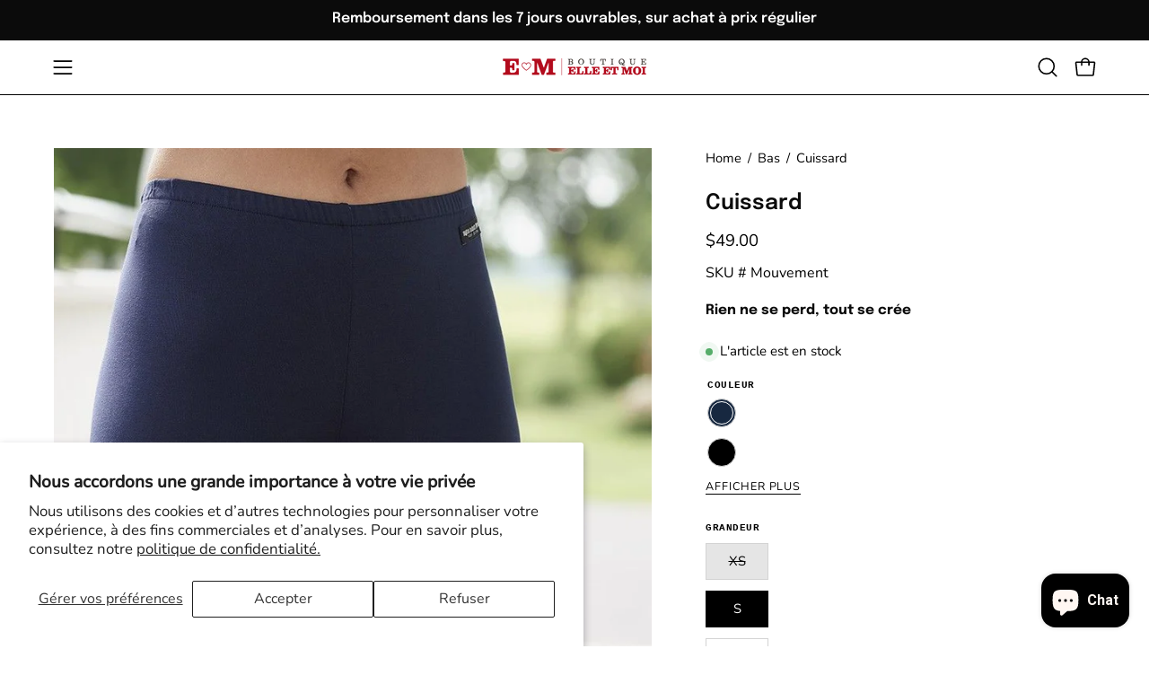

--- FILE ---
content_type: text/html; charset=utf-8
request_url: https://elleetmoi.ca/products/cuissard
body_size: 48974
content:
<!doctype html>
<html class="no-js no-touch" lang="fr">
<head>  <meta charset="utf-8">

  <!-- Google Tag Manager -->
<script>(function(w,d,s,l,i){w[l]=w[l]||[];w[l].push({'gtm.start':
new Date().getTime(),event:'gtm.js'});var f=d.getElementsByTagName(s)[0],
j=d.createElement(s),dl=l!='dataLayer'?'&l='+l:'';j.async=true;j.src=
'https://www.googletagmanager.com/gtm.js?id='+i+dl;f.parentNode.insertBefore(j,f);
})(window,document,'script','dataLayer','GTM-5CCJ3LM9');</script>
<!-- End Google Tag Manager -->

  <meta http-equiv='X-UA-Compatible' content='IE=edge'>
  <meta name="viewport" content="width=device-width, height=device-height, initial-scale=1.0, minimum-scale=1.0">
  <link rel="canonical" href="https://elleetmoi.ca/products/cuissard" />
  <link rel="preconnect" href="https://cdn.shopify.com" crossorigin>
  <link rel="preconnect" href="https://fonts.shopify.com" crossorigin>
  <link rel="preconnect" href="https://monorail-edge.shopifysvc.com" crossorigin>

  <link href="//elleetmoi.ca/cdn/shop/t/52/assets/theme.css?v=66514686005803742821762537603" as="style" rel="preload">
  <link href="//elleetmoi.ca/cdn/shop/t/52/assets/vendor.js?v=74877493214922022811762537603" as="script" rel="preload">
  <link href="//elleetmoi.ca/cdn/shop/t/52/assets/theme.js?v=46184529108772523031762537603" as="script" rel="preload">

  <link rel="preload" as="image" href="//elleetmoi.ca/cdn/shop/t/52/assets/loading.svg?v=91665432863842511931762537603"><link rel="preload" as="image" href="//elleetmoi.ca/cdn/shop/files/Logo_500_x_500_e2972189-b6cf-42da-8f60-55cef5a4c00c_150x150.png?v=1707515161" data-preload="150x150"><style data-shopify>:root { --loader-image-size: 150px; }html:not(.is-loading) .loading-overlay { opacity: 0; visibility: hidden; pointer-events: none; }
    .loading-overlay { position: fixed; top: 0; left: 0; z-index: 99999; width: 100vw; height: 100vh; display: flex; align-items: center; justify-content: center; background: var(--bg); transition: opacity 0.3s ease-out, visibility 0s linear 0.3s; }
    .loading-overlay .loader__image--fallback { width: 320px; height: 100%; background: var(--loader-image) no-repeat center center/contain; }
    .loader__image__holder { position: absolute; top: 0; left: 0; width: 100%; height: 100%; font-size: 0; display: flex; align-items: center; justify-content: center; animation: pulse-loading 2s infinite ease-in-out; }
    .loader__image { max-width: 150px; height: auto; object-fit: contain; }</style><script>
    const loadingAppearance = "once";
    const loaded = sessionStorage.getItem('loaded');

    if (loadingAppearance === 'once') {
      if (loaded === null) {
        sessionStorage.setItem('loaded', true);
        document.documentElement.classList.add('is-loading');
      }
    } else {
      document.documentElement.classList.add('is-loading');
    }
  </script><link rel="shortcut icon" href="//elleetmoi.ca/cdn/shop/files/Logo_Coeur_32x32.png?v=1710623649" type="image/png" />
  <title>Cuissard &ndash; Boutique Elle et Moi</title><meta name="description" content="Cuissard"><link rel="preload" as="font" href="//elleetmoi.ca/cdn/fonts/nunito/nunito_n4.fc49103dc396b42cae9460289072d384b6c6eb63.woff2" type="font/woff2" crossorigin><link rel="preload" as="font" href="//elleetmoi.ca/cdn/fonts/epilogue/epilogue_n6.08fec64cb98bb1d92d6fa8e2c6f6b0dbc9d17b85.woff2" type="font/woff2" crossorigin>

<meta property="og:site_name" content="Boutique Elle et Moi">
<meta property="og:url" content="https://elleetmoi.ca/products/cuissard">
<meta property="og:title" content="Cuissard">
<meta property="og:type" content="product">
<meta property="og:description" content="Cuissard"><meta property="og:image" content="http://elleetmoi.ca/cdn/shop/products/30783-1-0-7e40982bc6544ea98af42eb178ac7be8.jpg?v=1744061652">
  <meta property="og:image:secure_url" content="https://elleetmoi.ca/cdn/shop/products/30783-1-0-7e40982bc6544ea98af42eb178ac7be8.jpg?v=1744061652">
  <meta property="og:image:width" content="800">
  <meta property="og:image:height" content="1200"><meta property="og:price:amount" content="49.00">
  <meta property="og:price:currency" content="CAD"><meta name="twitter:card" content="summary_large_image">
<meta name="twitter:title" content="Cuissard">
<meta name="twitter:description" content="Cuissard"><style data-shopify>@font-face {
  font-family: Epilogue;
  font-weight: 600;
  font-style: normal;
  font-display: swap;
  src: url("//elleetmoi.ca/cdn/fonts/epilogue/epilogue_n6.08fec64cb98bb1d92d6fa8e2c6f6b0dbc9d17b85.woff2") format("woff2"),
       url("//elleetmoi.ca/cdn/fonts/epilogue/epilogue_n6.c4a59100c1459cdffd805ffafdeadfcb3de81168.woff") format("woff");
}

@font-face {
  font-family: Nunito;
  font-weight: 400;
  font-style: normal;
  font-display: swap;
  src: url("//elleetmoi.ca/cdn/fonts/nunito/nunito_n4.fc49103dc396b42cae9460289072d384b6c6eb63.woff2") format("woff2"),
       url("//elleetmoi.ca/cdn/fonts/nunito/nunito_n4.5d26d13beeac3116db2479e64986cdeea4c8fbdd.woff") format("woff");
}




  @font-face {
  font-family: Epilogue;
  font-weight: 700;
  font-style: normal;
  font-display: swap;
  src: url("//elleetmoi.ca/cdn/fonts/epilogue/epilogue_n7.fb80b89fb7077e0359e6663154e9894555eca74f.woff2") format("woff2"),
       url("//elleetmoi.ca/cdn/fonts/epilogue/epilogue_n7.5f11ea669ef0a5dd6e61bb530f5591ebdca93172.woff") format("woff");
}




  @font-face {
  font-family: Epilogue;
  font-weight: 400;
  font-style: normal;
  font-display: swap;
  src: url("//elleetmoi.ca/cdn/fonts/epilogue/epilogue_n4.1f76c7520f03b0a6e3f97f1207c74feed2e1968f.woff2") format("woff2"),
       url("//elleetmoi.ca/cdn/fonts/epilogue/epilogue_n4.38049608164cf48b1e6928c13855d2ab66b3b435.woff") format("woff");
}




  @font-face {
  font-family: Epilogue;
  font-weight: 900;
  font-style: normal;
  font-display: swap;
  src: url("//elleetmoi.ca/cdn/fonts/epilogue/epilogue_n9.41f32e09dec56d6e52ae7b21f54ebbdefe1d7b25.woff2") format("woff2"),
       url("//elleetmoi.ca/cdn/fonts/epilogue/epilogue_n9.34c2d8a11cd7ab17dcc4ba1a00e1f043a90b7901.woff") format("woff");
}




  @font-face {
  font-family: Nunito;
  font-weight: 200;
  font-style: normal;
  font-display: swap;
  src: url("//elleetmoi.ca/cdn/fonts/nunito/nunito_n2.d16058aa43c548e5ee76cc5584f729745163ad40.woff2") format("woff2"),
       url("//elleetmoi.ca/cdn/fonts/nunito/nunito_n2.a59e9ae4575fd3843c8fb38562d4a2c01973b2a6.woff") format("woff");
}




  @font-face {
  font-family: Nunito;
  font-weight: 500;
  font-style: normal;
  font-display: swap;
  src: url("//elleetmoi.ca/cdn/fonts/nunito/nunito_n5.a0f0edcf8fc7e6ef641de980174adff4690e50c2.woff2") format("woff2"),
       url("//elleetmoi.ca/cdn/fonts/nunito/nunito_n5.b31690ac83c982675aeba15b7e6c0a6ec38755b3.woff") format("woff");
}




  @font-face {
  font-family: Nunito;
  font-weight: 400;
  font-style: italic;
  font-display: swap;
  src: url("//elleetmoi.ca/cdn/fonts/nunito/nunito_i4.fd53bf99043ab6c570187ed42d1b49192135de96.woff2") format("woff2"),
       url("//elleetmoi.ca/cdn/fonts/nunito/nunito_i4.cb3876a003a73aaae5363bb3e3e99d45ec598cc6.woff") format("woff");
}




  @font-face {
  font-family: Nunito;
  font-weight: 700;
  font-style: italic;
  font-display: swap;
  src: url("//elleetmoi.ca/cdn/fonts/nunito/nunito_i7.3f8ba2027bc9ceb1b1764ecab15bae73f86c4632.woff2") format("woff2"),
       url("//elleetmoi.ca/cdn/fonts/nunito/nunito_i7.82bfb5f86ec77ada3c9f660da22064c2e46e1469.woff") format("woff");
}




:root {--COLOR-PRIMARY-OPPOSITE: #ffffff;
  --COLOR-PRIMARY-OPPOSITE-ALPHA-20: rgba(255, 255, 255, 0.2);
  --COLOR-PRIMARY-LIGHTEN-DARKEN-ALPHA-20: rgba(26, 26, 26, 0.2);
  --COLOR-PRIMARY-LIGHTEN-DARKEN-ALPHA-30: rgba(26, 26, 26, 0.3);

  --PRIMARY-BUTTONS-COLOR-BG: #000000;
  --PRIMARY-BUTTONS-COLOR-TEXT: #ffffff;
  --PRIMARY-BUTTONS-COLOR-BORDER: #000000;

  --PRIMARY-BUTTONS-COLOR-LIGHTEN-DARKEN: #1a1a1a;

  --PRIMARY-BUTTONS-COLOR-ALPHA-05: rgba(0, 0, 0, 0.05);
  --PRIMARY-BUTTONS-COLOR-ALPHA-10: rgba(0, 0, 0, 0.1);
  --PRIMARY-BUTTONS-COLOR-ALPHA-50: rgba(0, 0, 0, 0.5);--COLOR-SECONDARY-OPPOSITE: #000000;
  --COLOR-SECONDARY-OPPOSITE-ALPHA-20: rgba(0, 0, 0, 0.2);
  --COLOR-SECONDARY-LIGHTEN-DARKEN-ALPHA-20: rgba(255, 216, 191, 0.2);
  --COLOR-SECONDARY-LIGHTEN-DARKEN-ALPHA-30: rgba(255, 216, 191, 0.3);

  --SECONDARY-BUTTONS-COLOR-BG: #fff7f2;
  --SECONDARY-BUTTONS-COLOR-TEXT: #000000;
  --SECONDARY-BUTTONS-COLOR-BORDER: #fff7f2;

  --SECONDARY-BUTTONS-COLOR-ALPHA-05: rgba(255, 247, 242, 0.05);
  --SECONDARY-BUTTONS-COLOR-ALPHA-10: rgba(255, 247, 242, 0.1);
  --SECONDARY-BUTTONS-COLOR-ALPHA-50: rgba(255, 247, 242, 0.5);--OUTLINE-BUTTONS-PRIMARY-BG: transparent;
  --OUTLINE-BUTTONS-PRIMARY-TEXT: #000000;
  --OUTLINE-BUTTONS-PRIMARY-BORDER: #000000;
  --OUTLINE-BUTTONS-PRIMARY-BG-HOVER: rgba(26, 26, 26, 0.2);

  --OUTLINE-BUTTONS-SECONDARY-BG: transparent;
  --OUTLINE-BUTTONS-SECONDARY-TEXT: #fff7f2;
  --OUTLINE-BUTTONS-SECONDARY-BORDER: #fff7f2;
  --OUTLINE-BUTTONS-SECONDARY-BG-HOVER: rgba(255, 216, 191, 0.2);

  --OUTLINE-BUTTONS-WHITE-BG: transparent;
  --OUTLINE-BUTTONS-WHITE-TEXT: #ffffff;
  --OUTLINE-BUTTONS-WHITE-BORDER: #ffffff;

  --OUTLINE-BUTTONS-BLACK-BG: transparent;
  --OUTLINE-BUTTONS-BLACK-TEXT: #000000;
  --OUTLINE-BUTTONS-BLACK-BORDER: #000000;--OUTLINE-SOLID-BUTTONS-PRIMARY-BG: #000000;
  --OUTLINE-SOLID-BUTTONS-PRIMARY-TEXT: #ffffff;
  --OUTLINE-SOLID-BUTTONS-PRIMARY-BORDER: #ffffff;
  --OUTLINE-SOLID-BUTTONS-PRIMARY-BG-HOVER: rgba(255, 255, 255, 0.2);

  --OUTLINE-SOLID-BUTTONS-SECONDARY-BG: #fff7f2;
  --OUTLINE-SOLID-BUTTONS-SECONDARY-TEXT: #000000;
  --OUTLINE-SOLID-BUTTONS-SECONDARY-BORDER: #000000;
  --OUTLINE-SOLID-BUTTONS-SECONDARY-BG-HOVER: rgba(0, 0, 0, 0.2);

  --OUTLINE-SOLID-BUTTONS-WHITE-BG: #ffffff;
  --OUTLINE-SOLID-BUTTONS-WHITE-TEXT: #000000;
  --OUTLINE-SOLID-BUTTONS-WHITE-BORDER: #000000;

  --OUTLINE-SOLID-BUTTONS-BLACK-BG: #000000;
  --OUTLINE-SOLID-BUTTONS-BLACK-TEXT: #ffffff;
  --OUTLINE-SOLID-BUTTONS-BLACK-BORDER: #ffffff;--COLOR-HEADING: #0b0b0b;
  --COLOR-TEXT: #000000;
  --COLOR-TEXT-DARKEN: #000000;
  --COLOR-TEXT-LIGHTEN: #333333;
  --COLOR-TEXT-ALPHA-5: rgba(0, 0, 0, 0.05);
  --COLOR-TEXT-ALPHA-8: rgba(0, 0, 0, 0.08);
  --COLOR-TEXT-ALPHA-10: rgba(0, 0, 0, 0.1);
  --COLOR-TEXT-ALPHA-15: rgba(0, 0, 0, 0.15);
  --COLOR-TEXT-ALPHA-20: rgba(0, 0, 0, 0.2);
  --COLOR-TEXT-ALPHA-25: rgba(0, 0, 0, 0.25);
  --COLOR-TEXT-ALPHA-50: rgba(0, 0, 0, 0.5);
  --COLOR-TEXT-ALPHA-60: rgba(0, 0, 0, 0.6);
  --COLOR-TEXT-ALPHA-85: rgba(0, 0, 0, 0.85);

  --COLOR-BG: #ffffff;
  --COLOR-BG-ALPHA-25: rgba(255, 255, 255, 0.25);
  --COLOR-BG-ALPHA-35: rgba(255, 255, 255, 0.35);
  --COLOR-BG-ALPHA-60: rgba(255, 255, 255, 0.6);
  --COLOR-BG-ALPHA-65: rgba(255, 255, 255, 0.65);
  --COLOR-BG-ALPHA-85: rgba(255, 255, 255, 0.85);
  --COLOR-BG-OVERLAY: rgba(255, 255, 255, 0.75);
  --COLOR-BG-DARKEN: #e6e6e6;
  --COLOR-BG-LIGHTEN-DARKEN: #e6e6e6;
  --COLOR-BG-LIGHTEN-DARKEN-SHIMMER-BG: #fafafa;
  --COLOR-BG-LIGHTEN-DARKEN-SHIMMER-EFFECT: #f5f5f5;
  --COLOR-BG-LIGHTEN-DARKEN-FOREGROUND: #f7f7f7;
  --COLOR-BG-LIGHTEN-DARKEN-SEARCH-LOADER: #cccccc;
  --COLOR-BG-LIGHTEN-DARKEN-SEARCH-LOADER-LINE: #e6e6e6;
  --COLOR-BG-LIGHTEN-DARKEN-2: #cdcdcd;
  --COLOR-BG-LIGHTEN-DARKEN-3: #b3b3b3;
  --COLOR-BG-LIGHTEN-DARKEN-4: #9a9a9a;
  --COLOR-BG-LIGHTEN-DARKEN-CONTRAST: #b3b3b3;
  --COLOR-BG-LIGHTEN-DARKEN-CONTRAST-2: #999999;
  --COLOR-BG-LIGHTEN-DARKEN-CONTRAST-3: #808080;
  --COLOR-BG-LIGHTEN-DARKEN-CONTRAST-4: #666666;

  --COLOR-BG-SECONDARY: #fff7f2;
  --COLOR-BG-SECONDARY-LIGHTEN-DARKEN: #ffd8bf;
  --COLOR-BG-SECONDARY-LIGHTEN-DARKEN-CONTRAST: #f25d00;

  --COLOR-INPUT-BG: #ffffff;

  --COLOR-ACCENT: #fff7f2;
  --COLOR-ACCENT-TEXT: #000;

  --COLOR-BORDER: #d3d3d3;
  --COLOR-BORDER-ALPHA-15: rgba(211, 211, 211, 0.15);
  --COLOR-BORDER-ALPHA-30: rgba(211, 211, 211, 0.3);
  --COLOR-BORDER-ALPHA-50: rgba(211, 211, 211, 0.5);
  --COLOR-BORDER-ALPHA-65: rgba(211, 211, 211, 0.65);
  --COLOR-BORDER-LIGHTEN-DARKEN: #868686;
  --COLOR-BORDER-HAIRLINE: #f7f7f7;

  --COLOR-SALE-BG: #d02e2e;
  --COLOR-SALE-TEXT: #ffffff;
  --COLOR-CUSTOM-BG: #ffffff;
  --COLOR-CUSTOM-TEXT: #000000;
  --COLOR-SOLD-BG: #0b0b0b;
  --COLOR-SOLD-TEXT: #d3d3d3;
  --COLOR-SAVING-BG: #d02e2e;
  --COLOR-SAVING-TEXT: #ffffff;

  --COLOR-WHITE-BLACK: fff;
  --COLOR-BLACK-WHITE: #000;
  --COLOR-BLACK-WHITE-ALPHA-25: rgba(0, 0, 0, 0.25);--COLOR-DISABLED-GREY: rgba(0, 0, 0, 0.05);
  --COLOR-DISABLED-GREY-DARKEN: rgba(0, 0, 0, 0.45);
  --COLOR-ERROR: #D02E2E;
  --COLOR-ERROR-BG: #f3cbcb;
  --COLOR-SUCCESS: #56AD6A;
  --COLOR-SUCCESS-BG: #ECFEF0;
  --COLOR-WARN: #ECBD5E;
  --COLOR-TRANSPARENT: rgba(255, 255, 255, 0);

  --COLOR-WHITE: #ffffff;
  --COLOR-WHITE-DARKEN: #f2f2f2;
  --COLOR-WHITE-ALPHA-10: rgba(255, 255, 255, 0.1);
  --COLOR-WHITE-ALPHA-20: rgba(255, 255, 255, 0.2);
  --COLOR-WHITE-ALPHA-25: rgba(255, 255, 255, 0.25);
  --COLOR-WHITE-ALPHA-50: rgba(255, 255, 255, 0.5);
  --COLOR-WHITE-ALPHA-60: rgba(255, 255, 255, 0.6);
  --COLOR-BLACK: #000000;
  --COLOR-BLACK-LIGHTEN: #1a1a1a;
  --COLOR-BLACK-ALPHA-10: rgba(0, 0, 0, 0.1);
  --COLOR-BLACK-ALPHA-20: rgba(0, 0, 0, 0.2);
  --COLOR-BLACK-ALPHA-25: rgba(0, 0, 0, 0.25);
  --COLOR-BLACK-ALPHA-50: rgba(0, 0, 0, 0.5);
  --COLOR-BLACK-ALPHA-60: rgba(0, 0, 0, 0.6);--FONT-STACK-BODY: Nunito, sans-serif;
  --FONT-STYLE-BODY: normal;
  --FONT-STYLE-BODY-ITALIC: italic;
  --FONT-ADJUST-BODY: 1.05;

  --FONT-WEIGHT-BODY: 400;
  --FONT-WEIGHT-BODY-LIGHT: 200;
  --FONT-WEIGHT-BODY-MEDIUM: 700;
  --FONT-WEIGHT-BODY-BOLD: 500;

  --FONT-STACK-HEADING: Epilogue, sans-serif;
  --FONT-STYLE-HEADING: normal;
  --FONT-STYLE-HEADING-ITALIC: italic;
  --FONT-ADJUST-HEADING: 0.75;

  --FONT-WEIGHT-HEADING: 600;
  --FONT-WEIGHT-HEADING-LIGHT: 400;
  --FONT-WEIGHT-HEADING-MEDIUM: 900;
  --FONT-WEIGHT-HEADING-BOLD: 700;

  --FONT-STACK-NAV: Nunito, sans-serif;
  --FONT-STYLE-NAV: normal;
  --FONT-STYLE-NAV-ITALIC: italic;
  --FONT-ADJUST-NAV: 0.9;
  --FONT-ADJUST-NAV-TOP-LEVEL: 0.8;

  --FONT-WEIGHT-NAV: 400;
  --FONT-WEIGHT-NAV-LIGHT: 200;
  --FONT-WEIGHT-NAV-MEDIUM: 700;
  --FONT-WEIGHT-NAV-BOLD: 500;

  --FONT-ADJUST-PRODUCT-GRID: 1.0;

  --FONT-STACK-BUTTON: Nunito, sans-serif;
  --FONT-STYLE-BUTTON: normal;
  --FONT-STYLE-BUTTON-ITALIC: italic;
  --FONT-ADJUST-BUTTON: 0.8;

  --FONT-WEIGHT-BUTTON: 400;
  --FONT-WEIGHT-BUTTON-MEDIUM: 700;
  --FONT-WEIGHT-BUTTON-BOLD: 500;

  --FONT-STACK-SUBHEADING: "SF Mono", Menlo, Consolas, Monaco, Liberation Mono, Lucida Console, monospace, Apple Color Emoji, Segoe UI Emoji, Segoe UI Symbol;
  --FONT-STYLE-SUBHEADING: normal;
  --FONT-ADJUST-SUBHEADING: 0.75;

  --FONT-WEIGHT-SUBHEADING: 400;
  --FONT-WEIGHT-SUBHEADING-BOLD: 600;

  --FONT-STACK-LABEL: "SF Mono", Menlo, Consolas, Monaco, Liberation Mono, Lucida Console, monospace, Apple Color Emoji, Segoe UI Emoji, Segoe UI Symbol;
  --FONT-STYLE-LABEL: normal;
  --FONT-ADJUST-LABEL: 0.65;

  --FONT-WEIGHT-LABEL: 600;

  --LETTER-SPACING-NAV: 0.05em;
  --LETTER-SPACING-SUBHEADING: 0.1em;
  --LETTER-SPACING-BUTTON: 0.075em;
  --LETTER-SPACING-LABEL: 0.05em;

  --BUTTON-TEXT-CAPS: uppercase;
  --HEADING-TEXT-CAPS: none;
  --SUBHEADING-TEXT-CAPS: uppercase;
  --LABEL-TEXT-CAPS: uppercase;--FONT-SIZE-INPUT: 1.05rem;--RADIUS: 0px;
  --RADIUS-SMALL: 0px;
  --RADIUS-TINY: 0px;
  --RADIUS-BADGE: 0px;
  --RADIUS-CHECKBOX: 0px;
  --RADIUS-TEXTAREA: 0px;--PRODUCT-MEDIA-PADDING-TOP: 140.0%;--BORDER-WIDTH: 1px;--STROKE-WIDTH: 12px;--SITE-WIDTH: 1440px;
  --SITE-WIDTH-NARROW: 840px;--COLOR-UPSELLS-BG: #fff7f2;
  --COLOR-UPSELLS-TEXT: #0b0b0b;
  --COLOR-UPSELLS-TEXT-LIGHTEN: #3e3e3e;
  --COLOR-UPSELLS-DISABLED-GREY-DARKEN: rgba(11, 11, 11, 0.45);
  --UPSELLS-HEIGHT: 200px;
  --UPSELLS-IMAGE-WIDTH: 40%;--ICON-ARROW-RIGHT: url( "//elleetmoi.ca/cdn/shop/t/52/assets/icon-chevron-right.svg?v=115618353204357621731762537603" );--loading-svg: url( "//elleetmoi.ca/cdn/shop/t/52/assets/loading.svg?v=91665432863842511931762537603" );
  --icon-check: url( "//elleetmoi.ca/cdn/shop/t/52/assets/icon-check.svg?v=175316081881880408121762537603" );
  --icon-check-swatch: url( "//elleetmoi.ca/cdn/shop/t/52/assets/icon-check-swatch.svg?v=131897745589030387781762537603" );
  --icon-zoom-in: url( "//elleetmoi.ca/cdn/shop/t/52/assets/icon-zoom-in.svg?v=157433013461716915331762537603" );
  --icon-zoom-out: url( "//elleetmoi.ca/cdn/shop/t/52/assets/icon-zoom-out.svg?v=164909107869959372931762537603" );--collection-sticky-bar-height: 0px;
  --collection-image-padding-top: 60%;

  --drawer-width: 400px;
  --drawer-transition: transform 0.4s cubic-bezier(0.46, 0.01, 0.32, 1);--gutter: 60px;
  --gutter-mobile: 20px;
  --grid-gutter: 20px;
  --grid-gutter-mobile: 35px;--inner: 20px;
  --inner-tablet: 18px;
  --inner-mobile: 16px;--grid: repeat(3, minmax(0, 1fr));
  --grid-tablet: repeat(3, minmax(0, 1fr));
  --grid-mobile: repeat(2, minmax(0, 1fr));
  --megamenu-grid: repeat(4, minmax(0, 1fr));
  --grid-row: 1 / span 3;--scrollbar-width: 0px;--overlay: #000;
  --overlay-opacity: 1;--swatch-width: 38px;
  --swatch-height: 26px;
  --swatch-size: 32px;
  --swatch-size-mobile: 30px;

  
  --move-offset: 20px;

  
  --autoplay-speed: 2200ms;

  

    --filter-bg: 1.0;--product-filter-bg: .97;
  }</style><link href="//elleetmoi.ca/cdn/shop/t/52/assets/theme.css?v=66514686005803742821762537603" rel="stylesheet" type="text/css" media="all" /><script type="text/javascript">
    if (window.MSInputMethodContext && document.documentMode) {
      var scripts = document.getElementsByTagName('script')[0];
      var polyfill = document.createElement("script");
      polyfill.defer = true;
      polyfill.src = "//elleetmoi.ca/cdn/shop/t/52/assets/ie11.js?v=164037955086922138091762537603";

      scripts.parentNode.insertBefore(polyfill, scripts);

      document.documentElement.classList.add('ie11');
    } else {
      document.documentElement.className = document.documentElement.className.replace('no-js', 'js');
    }

    let root = '/';
    if (root[root.length - 1] !== '/') {
      root = `${root}/`;
    }

    window.theme = {
      routes: {
        root: root,
        cart_url: "\/cart",
        cart_add_url: "\/cart\/add",
        cart_change_url: "\/cart\/change",
        shop_url: "https:\/\/elleetmoi.ca",
        searchUrl: '/search',
        predictiveSearchUrl: '/search/suggest',
        product_recommendations_url: "\/recommendations\/products"
      },
      assets: {
        photoswipe: '//elleetmoi.ca/cdn/shop/t/52/assets/photoswipe.js?v=162613001030112971491762537603',
        smoothscroll: '//elleetmoi.ca/cdn/shop/t/52/assets/smoothscroll.js?v=37906625415260927261762537603',
        no_image: "//elleetmoi.ca/cdn/shop/files/Logo_500_x_500_e2972189-b6cf-42da-8f60-55cef5a4c00c_1024x.png?v=1707515161",
        swatches: '//elleetmoi.ca/cdn/shop/t/52/assets/swatches.json?v=68737803363740037161762537603',
        base: "//elleetmoi.ca/cdn/shop/t/52/assets/"
      },
      strings: {
        add_to_cart: "Ajouter au panier",
        cart_acceptance_error: "Vous devez accepter nos termes et conditions.",
        cart_empty: "Votre panier est actuellement vide.",
        cart_price: "Prix",
        cart_quantity: "Quantité",
        cart_items_one: "{{ count }} Objet",
        cart_items_many: "{{ count }} Objets",
        cart_title: "Le panier",
        cart_total: "Totale",
        continue_shopping: "Continuer vos achats",
        free: "Gratuit",
        limit_error: "Désolé, il semble que nous n’ayons pas assez de ce produit.",
        preorder: "Pré-commander",
        remove: "Retirer",
        sale_badge_text: "En vente",
        saving_badge: "Économisez {{ discount }}",
        saving_up_to_badge: "Économisez {{ discount }}",
        sold_out: "Épuisé",
        subscription: "Abonnement",
        unavailable: "Indisponible",
        unit_price_label: "Prix ​​unitaire",
        unit_price_separator: "par",
        zero_qty_error: "La quantité doit être supérieur à 0.",
        delete_confirm: "Êtes-vous certain(e) de vouloir supprimer cette adresse ?",
        newsletter_product_availability: "DEMANDE POUR COMMANDE SUR MESURE"
      },
      icons: {
        plus: '<svg aria-hidden="true" focusable="false" role="presentation" class="icon icon-toggle-plus" viewBox="0 0 192 192"><path d="M30 96h132M96 30v132" stroke="currentColor" stroke-linecap="round" stroke-linejoin="round"/></svg>',
        minus: '<svg aria-hidden="true" focusable="false" role="presentation" class="icon icon-toggle-minus" viewBox="0 0 192 192"><path d="M30 96h132" stroke="currentColor" stroke-linecap="round" stroke-linejoin="round"/></svg>',
        close: '<svg aria-hidden="true" focusable="false" role="presentation" class="icon icon-close" viewBox="0 0 192 192"><path d="M150 42 42 150M150 150 42 42" stroke="currentColor" stroke-linecap="round" stroke-linejoin="round"/></svg>'
      },
      settings: {
        animations: false,
        cartType: "drawer",
        enableAcceptTerms: false,
        enableInfinityScroll: false,
        enablePaymentButton: false,
        gridImageSize: "cover",
        gridImageAspectRatio: 1.4,
        mobileMenuBehaviour: "link",
        productGridHover: "image",
        savingBadgeType: "percentage",
        showSaleBadge: true,
        showSoldBadge: true,
        showSavingBadge: true,
        quickBuy: "quick_buy",
        suggestArticles: false,
        suggestCollections: true,
        suggestProducts: true,
        suggestPages: false,
        suggestionsResultsLimit: 5,
        currency_code_enable: false,
        hideInventoryCount: true,
        enableColorSwatchesCollection: true,
      },
      sizes: {
        mobile: 480,
        small: 768,
        large: 1024,
        widescreen: 1440
      },
      moneyFormat: "${{amount}}",
      moneyWithCurrencyFormat: "${{amount}} CAD",
      subtotal: 0,
      info: {
        name: 'Palo Alto'
      },
      version: '5.6.0'
    };
    window.PaloAlto = window.PaloAlto || {};
    window.slate = window.slate || {};
    window.isHeaderTransparent = false;
    window.stickyHeaderHeight = 60;
    window.lastWindowWidth = window.innerWidth || document.documentElement.clientWidth;
    window.theme.cart_note = 'null';
    window.theme.gift_note_minicart = true;
    window.theme.gift_note_cart = true;
  </script><script src="//elleetmoi.ca/cdn/shop/t/52/assets/vendor.js?v=74877493214922022811762537603" defer="defer"></script>
  <script src="//elleetmoi.ca/cdn/shop/t/52/assets/theme.dev.js?v=87146445361774321371762537603" defer="defer"></script><script>window.performance && window.performance.mark && window.performance.mark('shopify.content_for_header.start');</script><meta name="facebook-domain-verification" content="58iyx8s4v91fqnnuezvu73nug2jonr">
<meta name="google-site-verification" content="pYrstokW7r29Wm6XOxLBZJoXwDy74NQgaNXxkEiBbgo">
<meta id="shopify-digital-wallet" name="shopify-digital-wallet" content="/62896472216/digital_wallets/dialog">
<meta name="shopify-checkout-api-token" content="a75e3794da11182138cb2d936fdf7eb7">
<meta id="in-context-paypal-metadata" data-shop-id="62896472216" data-venmo-supported="false" data-environment="production" data-locale="fr_FR" data-paypal-v4="true" data-currency="CAD">
<link rel="alternate" hreflang="x-default" href="https://elleetmoi.ca/products/cuissard">
<link rel="alternate" hreflang="fr" href="https://elleetmoi.ca/products/cuissard">
<link rel="alternate" hreflang="en" href="https://elleetmoi.ca/en/products/cuissard">
<link rel="alternate" type="application/json+oembed" href="https://elleetmoi.ca/products/cuissard.oembed">
<script async="async" src="/checkouts/internal/preloads.js?locale=fr-CA"></script>
<link rel="preconnect" href="https://shop.app" crossorigin="anonymous">
<script async="async" src="https://shop.app/checkouts/internal/preloads.js?locale=fr-CA&shop_id=62896472216" crossorigin="anonymous"></script>
<script id="apple-pay-shop-capabilities" type="application/json">{"shopId":62896472216,"countryCode":"CA","currencyCode":"CAD","merchantCapabilities":["supports3DS"],"merchantId":"gid:\/\/shopify\/Shop\/62896472216","merchantName":"Boutique Elle et Moi","requiredBillingContactFields":["postalAddress","email","phone"],"requiredShippingContactFields":["postalAddress","email","phone"],"shippingType":"shipping","supportedNetworks":["visa","masterCard","amex","discover","interac","jcb"],"total":{"type":"pending","label":"Boutique Elle et Moi","amount":"1.00"},"shopifyPaymentsEnabled":true,"supportsSubscriptions":true}</script>
<script id="shopify-features" type="application/json">{"accessToken":"a75e3794da11182138cb2d936fdf7eb7","betas":["rich-media-storefront-analytics"],"domain":"elleetmoi.ca","predictiveSearch":true,"shopId":62896472216,"locale":"fr"}</script>
<script>var Shopify = Shopify || {};
Shopify.shop = "boutique-elle-et-moi.myshopify.com";
Shopify.locale = "fr";
Shopify.currency = {"active":"CAD","rate":"1.0"};
Shopify.country = "CA";
Shopify.theme = {"name":"2e article à 50%","id":151108059288,"schema_name":"Palo Alto","schema_version":"5.6.0","theme_store_id":777,"role":"main"};
Shopify.theme.handle = "null";
Shopify.theme.style = {"id":null,"handle":null};
Shopify.cdnHost = "elleetmoi.ca/cdn";
Shopify.routes = Shopify.routes || {};
Shopify.routes.root = "/";</script>
<script type="module">!function(o){(o.Shopify=o.Shopify||{}).modules=!0}(window);</script>
<script>!function(o){function n(){var o=[];function n(){o.push(Array.prototype.slice.apply(arguments))}return n.q=o,n}var t=o.Shopify=o.Shopify||{};t.loadFeatures=n(),t.autoloadFeatures=n()}(window);</script>
<script>
  window.ShopifyPay = window.ShopifyPay || {};
  window.ShopifyPay.apiHost = "shop.app\/pay";
  window.ShopifyPay.redirectState = null;
</script>
<script id="shop-js-analytics" type="application/json">{"pageType":"product"}</script>
<script defer="defer" async type="module" src="//elleetmoi.ca/cdn/shopifycloud/shop-js/modules/v2/client.init-shop-cart-sync_BcDpqI9l.fr.esm.js"></script>
<script defer="defer" async type="module" src="//elleetmoi.ca/cdn/shopifycloud/shop-js/modules/v2/chunk.common_a1Rf5Dlz.esm.js"></script>
<script defer="defer" async type="module" src="//elleetmoi.ca/cdn/shopifycloud/shop-js/modules/v2/chunk.modal_Djra7sW9.esm.js"></script>
<script type="module">
  await import("//elleetmoi.ca/cdn/shopifycloud/shop-js/modules/v2/client.init-shop-cart-sync_BcDpqI9l.fr.esm.js");
await import("//elleetmoi.ca/cdn/shopifycloud/shop-js/modules/v2/chunk.common_a1Rf5Dlz.esm.js");
await import("//elleetmoi.ca/cdn/shopifycloud/shop-js/modules/v2/chunk.modal_Djra7sW9.esm.js");

  window.Shopify.SignInWithShop?.initShopCartSync?.({"fedCMEnabled":true,"windoidEnabled":true});

</script>
<script>
  window.Shopify = window.Shopify || {};
  if (!window.Shopify.featureAssets) window.Shopify.featureAssets = {};
  window.Shopify.featureAssets['shop-js'] = {"shop-cart-sync":["modules/v2/client.shop-cart-sync_BLrx53Hf.fr.esm.js","modules/v2/chunk.common_a1Rf5Dlz.esm.js","modules/v2/chunk.modal_Djra7sW9.esm.js"],"init-fed-cm":["modules/v2/client.init-fed-cm_C8SUwJ8U.fr.esm.js","modules/v2/chunk.common_a1Rf5Dlz.esm.js","modules/v2/chunk.modal_Djra7sW9.esm.js"],"shop-cash-offers":["modules/v2/client.shop-cash-offers_BBp_MjBM.fr.esm.js","modules/v2/chunk.common_a1Rf5Dlz.esm.js","modules/v2/chunk.modal_Djra7sW9.esm.js"],"shop-login-button":["modules/v2/client.shop-login-button_Dw6kG_iO.fr.esm.js","modules/v2/chunk.common_a1Rf5Dlz.esm.js","modules/v2/chunk.modal_Djra7sW9.esm.js"],"pay-button":["modules/v2/client.pay-button_BJDaAh68.fr.esm.js","modules/v2/chunk.common_a1Rf5Dlz.esm.js","modules/v2/chunk.modal_Djra7sW9.esm.js"],"shop-button":["modules/v2/client.shop-button_DBWL94V3.fr.esm.js","modules/v2/chunk.common_a1Rf5Dlz.esm.js","modules/v2/chunk.modal_Djra7sW9.esm.js"],"avatar":["modules/v2/client.avatar_BTnouDA3.fr.esm.js"],"init-windoid":["modules/v2/client.init-windoid_77FSIiws.fr.esm.js","modules/v2/chunk.common_a1Rf5Dlz.esm.js","modules/v2/chunk.modal_Djra7sW9.esm.js"],"init-shop-for-new-customer-accounts":["modules/v2/client.init-shop-for-new-customer-accounts_QoC3RJm9.fr.esm.js","modules/v2/client.shop-login-button_Dw6kG_iO.fr.esm.js","modules/v2/chunk.common_a1Rf5Dlz.esm.js","modules/v2/chunk.modal_Djra7sW9.esm.js"],"init-shop-email-lookup-coordinator":["modules/v2/client.init-shop-email-lookup-coordinator_D4ioGzPw.fr.esm.js","modules/v2/chunk.common_a1Rf5Dlz.esm.js","modules/v2/chunk.modal_Djra7sW9.esm.js"],"init-shop-cart-sync":["modules/v2/client.init-shop-cart-sync_BcDpqI9l.fr.esm.js","modules/v2/chunk.common_a1Rf5Dlz.esm.js","modules/v2/chunk.modal_Djra7sW9.esm.js"],"shop-toast-manager":["modules/v2/client.shop-toast-manager_B-eIbpHW.fr.esm.js","modules/v2/chunk.common_a1Rf5Dlz.esm.js","modules/v2/chunk.modal_Djra7sW9.esm.js"],"init-customer-accounts":["modules/v2/client.init-customer-accounts_BcBSUbIK.fr.esm.js","modules/v2/client.shop-login-button_Dw6kG_iO.fr.esm.js","modules/v2/chunk.common_a1Rf5Dlz.esm.js","modules/v2/chunk.modal_Djra7sW9.esm.js"],"init-customer-accounts-sign-up":["modules/v2/client.init-customer-accounts-sign-up_DvG__VHD.fr.esm.js","modules/v2/client.shop-login-button_Dw6kG_iO.fr.esm.js","modules/v2/chunk.common_a1Rf5Dlz.esm.js","modules/v2/chunk.modal_Djra7sW9.esm.js"],"shop-follow-button":["modules/v2/client.shop-follow-button_Dnx6fDH9.fr.esm.js","modules/v2/chunk.common_a1Rf5Dlz.esm.js","modules/v2/chunk.modal_Djra7sW9.esm.js"],"checkout-modal":["modules/v2/client.checkout-modal_BDH3MUqJ.fr.esm.js","modules/v2/chunk.common_a1Rf5Dlz.esm.js","modules/v2/chunk.modal_Djra7sW9.esm.js"],"shop-login":["modules/v2/client.shop-login_CV9Paj8R.fr.esm.js","modules/v2/chunk.common_a1Rf5Dlz.esm.js","modules/v2/chunk.modal_Djra7sW9.esm.js"],"lead-capture":["modules/v2/client.lead-capture_DGQOTB4e.fr.esm.js","modules/v2/chunk.common_a1Rf5Dlz.esm.js","modules/v2/chunk.modal_Djra7sW9.esm.js"],"payment-terms":["modules/v2/client.payment-terms_BQYK7nq4.fr.esm.js","modules/v2/chunk.common_a1Rf5Dlz.esm.js","modules/v2/chunk.modal_Djra7sW9.esm.js"]};
</script>
<script>(function() {
  var isLoaded = false;
  function asyncLoad() {
    if (isLoaded) return;
    isLoaded = true;
    var urls = ["https:\/\/chimpstatic.com\/mcjs-connected\/js\/users\/a69dfa9a6d60a8ef90be22681\/99034502928dd11b5f4dd21f0.js?shop=boutique-elle-et-moi.myshopify.com"];
    for (var i = 0; i < urls.length; i++) {
      var s = document.createElement('script');
      s.type = 'text/javascript';
      s.async = true;
      s.src = urls[i];
      var x = document.getElementsByTagName('script')[0];
      x.parentNode.insertBefore(s, x);
    }
  };
  if(window.attachEvent) {
    window.attachEvent('onload', asyncLoad);
  } else {
    window.addEventListener('load', asyncLoad, false);
  }
})();</script>
<script id="__st">var __st={"a":62896472216,"offset":-18000,"reqid":"90606c3a-f5b9-4bcb-aad8-0115f21edd27-1769036864","pageurl":"elleetmoi.ca\/products\/cuissard","u":"062b87342f82","p":"product","rtyp":"product","rid":7953330077848};</script>
<script>window.ShopifyPaypalV4VisibilityTracking = true;</script>
<script id="captcha-bootstrap">!function(){'use strict';const t='contact',e='account',n='new_comment',o=[[t,t],['blogs',n],['comments',n],[t,'customer']],c=[[e,'customer_login'],[e,'guest_login'],[e,'recover_customer_password'],[e,'create_customer']],r=t=>t.map((([t,e])=>`form[action*='/${t}']:not([data-nocaptcha='true']) input[name='form_type'][value='${e}']`)).join(','),a=t=>()=>t?[...document.querySelectorAll(t)].map((t=>t.form)):[];function s(){const t=[...o],e=r(t);return a(e)}const i='password',u='form_key',d=['recaptcha-v3-token','g-recaptcha-response','h-captcha-response',i],f=()=>{try{return window.sessionStorage}catch{return}},m='__shopify_v',_=t=>t.elements[u];function p(t,e,n=!1){try{const o=window.sessionStorage,c=JSON.parse(o.getItem(e)),{data:r}=function(t){const{data:e,action:n}=t;return t[m]||n?{data:e,action:n}:{data:t,action:n}}(c);for(const[e,n]of Object.entries(r))t.elements[e]&&(t.elements[e].value=n);n&&o.removeItem(e)}catch(o){console.error('form repopulation failed',{error:o})}}const l='form_type',E='cptcha';function T(t){t.dataset[E]=!0}const w=window,h=w.document,L='Shopify',v='ce_forms',y='captcha';let A=!1;((t,e)=>{const n=(g='f06e6c50-85a8-45c8-87d0-21a2b65856fe',I='https://cdn.shopify.com/shopifycloud/storefront-forms-hcaptcha/ce_storefront_forms_captcha_hcaptcha.v1.5.2.iife.js',D={infoText:'Protégé par hCaptcha',privacyText:'Confidentialité',termsText:'Conditions'},(t,e,n)=>{const o=w[L][v],c=o.bindForm;if(c)return c(t,g,e,D).then(n);var r;o.q.push([[t,g,e,D],n]),r=I,A||(h.body.append(Object.assign(h.createElement('script'),{id:'captcha-provider',async:!0,src:r})),A=!0)});var g,I,D;w[L]=w[L]||{},w[L][v]=w[L][v]||{},w[L][v].q=[],w[L][y]=w[L][y]||{},w[L][y].protect=function(t,e){n(t,void 0,e),T(t)},Object.freeze(w[L][y]),function(t,e,n,w,h,L){const[v,y,A,g]=function(t,e,n){const i=e?o:[],u=t?c:[],d=[...i,...u],f=r(d),m=r(i),_=r(d.filter((([t,e])=>n.includes(e))));return[a(f),a(m),a(_),s()]}(w,h,L),I=t=>{const e=t.target;return e instanceof HTMLFormElement?e:e&&e.form},D=t=>v().includes(t);t.addEventListener('submit',(t=>{const e=I(t);if(!e)return;const n=D(e)&&!e.dataset.hcaptchaBound&&!e.dataset.recaptchaBound,o=_(e),c=g().includes(e)&&(!o||!o.value);(n||c)&&t.preventDefault(),c&&!n&&(function(t){try{if(!f())return;!function(t){const e=f();if(!e)return;const n=_(t);if(!n)return;const o=n.value;o&&e.removeItem(o)}(t);const e=Array.from(Array(32),(()=>Math.random().toString(36)[2])).join('');!function(t,e){_(t)||t.append(Object.assign(document.createElement('input'),{type:'hidden',name:u})),t.elements[u].value=e}(t,e),function(t,e){const n=f();if(!n)return;const o=[...t.querySelectorAll(`input[type='${i}']`)].map((({name:t})=>t)),c=[...d,...o],r={};for(const[a,s]of new FormData(t).entries())c.includes(a)||(r[a]=s);n.setItem(e,JSON.stringify({[m]:1,action:t.action,data:r}))}(t,e)}catch(e){console.error('failed to persist form',e)}}(e),e.submit())}));const S=(t,e)=>{t&&!t.dataset[E]&&(n(t,e.some((e=>e===t))),T(t))};for(const o of['focusin','change'])t.addEventListener(o,(t=>{const e=I(t);D(e)&&S(e,y())}));const B=e.get('form_key'),M=e.get(l),P=B&&M;t.addEventListener('DOMContentLoaded',(()=>{const t=y();if(P)for(const e of t)e.elements[l].value===M&&p(e,B);[...new Set([...A(),...v().filter((t=>'true'===t.dataset.shopifyCaptcha))])].forEach((e=>S(e,t)))}))}(h,new URLSearchParams(w.location.search),n,t,e,['guest_login'])})(!0,!0)}();</script>
<script integrity="sha256-4kQ18oKyAcykRKYeNunJcIwy7WH5gtpwJnB7kiuLZ1E=" data-source-attribution="shopify.loadfeatures" defer="defer" src="//elleetmoi.ca/cdn/shopifycloud/storefront/assets/storefront/load_feature-a0a9edcb.js" crossorigin="anonymous"></script>
<script crossorigin="anonymous" defer="defer" src="//elleetmoi.ca/cdn/shopifycloud/storefront/assets/shopify_pay/storefront-65b4c6d7.js?v=20250812"></script>
<script data-source-attribution="shopify.dynamic_checkout.dynamic.init">var Shopify=Shopify||{};Shopify.PaymentButton=Shopify.PaymentButton||{isStorefrontPortableWallets:!0,init:function(){window.Shopify.PaymentButton.init=function(){};var t=document.createElement("script");t.src="https://elleetmoi.ca/cdn/shopifycloud/portable-wallets/latest/portable-wallets.fr.js",t.type="module",document.head.appendChild(t)}};
</script>
<script data-source-attribution="shopify.dynamic_checkout.buyer_consent">
  function portableWalletsHideBuyerConsent(e){var t=document.getElementById("shopify-buyer-consent"),n=document.getElementById("shopify-subscription-policy-button");t&&n&&(t.classList.add("hidden"),t.setAttribute("aria-hidden","true"),n.removeEventListener("click",e))}function portableWalletsShowBuyerConsent(e){var t=document.getElementById("shopify-buyer-consent"),n=document.getElementById("shopify-subscription-policy-button");t&&n&&(t.classList.remove("hidden"),t.removeAttribute("aria-hidden"),n.addEventListener("click",e))}window.Shopify?.PaymentButton&&(window.Shopify.PaymentButton.hideBuyerConsent=portableWalletsHideBuyerConsent,window.Shopify.PaymentButton.showBuyerConsent=portableWalletsShowBuyerConsent);
</script>
<script data-source-attribution="shopify.dynamic_checkout.cart.bootstrap">document.addEventListener("DOMContentLoaded",(function(){function t(){return document.querySelector("shopify-accelerated-checkout-cart, shopify-accelerated-checkout")}if(t())Shopify.PaymentButton.init();else{new MutationObserver((function(e,n){t()&&(Shopify.PaymentButton.init(),n.disconnect())})).observe(document.body,{childList:!0,subtree:!0})}}));
</script>
<script id='scb4127' type='text/javascript' async='' src='https://elleetmoi.ca/cdn/shopifycloud/privacy-banner/storefront-banner.js'></script><link id="shopify-accelerated-checkout-styles" rel="stylesheet" media="screen" href="https://elleetmoi.ca/cdn/shopifycloud/portable-wallets/latest/accelerated-checkout-backwards-compat.css" crossorigin="anonymous">
<style id="shopify-accelerated-checkout-cart">
        #shopify-buyer-consent {
  margin-top: 1em;
  display: inline-block;
  width: 100%;
}

#shopify-buyer-consent.hidden {
  display: none;
}

#shopify-subscription-policy-button {
  background: none;
  border: none;
  padding: 0;
  text-decoration: underline;
  font-size: inherit;
  cursor: pointer;
}

#shopify-subscription-policy-button::before {
  box-shadow: none;
}

      </style>

<script>window.performance && window.performance.mark && window.performance.mark('shopify.content_for_header.end');</script>
<!-- BEGIN app block: shopify://apps/tolstoy-shoppable-video-quiz/blocks/widget-block/06fa8282-42ff-403e-b67c-1936776aed11 -->




                























<script
  type="module"
  async
  src="https://widget.gotolstoy.com/we/widget.js"
  data-shop=boutique-elle-et-moi.myshopify.com
  data-app-key=97334953-c702-4635-82f4-f074f5c6c864
  data-should-use-cache=true
  data-cache-version=""
  data-product-gallery-projects="[]"
  data-collection-gallery-projects="[]"
  data-product-id=7953330077848
  data-template-name="product"
  data-ot-ignore
>
</script>
<script
  type="text/javascript"
  nomodule
  async
  src="https://widget.gotolstoy.com/widget/widget.js"
  data-shop=boutique-elle-et-moi.myshopify.com
  data-app-key=97334953-c702-4635-82f4-f074f5c6c864
  data-should-use-cache=true
  data-cache-version=""
  data-product-gallery-projects="[]"
  data-collection-gallery-projects="[]"
  data-product-id=7953330077848
  data-collection-id=""
  data-template-name="product"
  data-ot-ignore
></script>
<script
  type="module"
  async
  src="https://play.gotolstoy.com/widget-v2/widget.js"
  id="tolstoy-widget-script"
  data-shop=boutique-elle-et-moi.myshopify.com
  data-app-key=97334953-c702-4635-82f4-f074f5c6c864
  data-should-use-cache=true
  data-cache-version=""
  data-product-gallery-projects="[]"
  data-collection-gallery-projects="[]"
  data-product-id=7953330077848
  data-collection-id=""
  data-shop-assistant-enabled="false"
  data-search-bar-widget-enabled="false"
  data-template-name="product"
  data-customer-id=""
  data-ot-ignore
></script>
<script>
  window.tolstoyCurrencySymbol = '$';
  window.tolstoyMoneyFormat = '${{amount}}';
</script>
<script>
  window.tolstoyDebug = {
    enable: () => {
      fetch('/cart/update.js', {
        method: 'POST',
        headers: { 'Content-Type': 'application/json' },
        body: JSON.stringify({ attributes: { TolstoyDebugEnabled: 'true' } })
      })
      .then(response => response.json())
      .then(() => window.location.reload());
    },
    disable: () => {
      fetch('/cart/update.js', {
        method: 'POST',
        headers: { 'Content-Type': 'application/json' },
        body: JSON.stringify({ attributes: { TolstoyDebugEnabled: null } })
      })
      .then(response => response.json())
      .then(() => window.location.reload())
    },
    status: async () => {
      const response = await fetch('/cart.js');
      const json = await response.json();
      console.log(json.attributes);
    }
  }
</script>

<!-- END app block --><script src="https://cdn.shopify.com/extensions/e8878072-2f6b-4e89-8082-94b04320908d/inbox-1254/assets/inbox-chat-loader.js" type="text/javascript" defer="defer"></script>
<link href="https://monorail-edge.shopifysvc.com" rel="dns-prefetch">
<script>(function(){if ("sendBeacon" in navigator && "performance" in window) {try {var session_token_from_headers = performance.getEntriesByType('navigation')[0].serverTiming.find(x => x.name == '_s').description;} catch {var session_token_from_headers = undefined;}var session_cookie_matches = document.cookie.match(/_shopify_s=([^;]*)/);var session_token_from_cookie = session_cookie_matches && session_cookie_matches.length === 2 ? session_cookie_matches[1] : "";var session_token = session_token_from_headers || session_token_from_cookie || "";function handle_abandonment_event(e) {var entries = performance.getEntries().filter(function(entry) {return /monorail-edge.shopifysvc.com/.test(entry.name);});if (!window.abandonment_tracked && entries.length === 0) {window.abandonment_tracked = true;var currentMs = Date.now();var navigation_start = performance.timing.navigationStart;var payload = {shop_id: 62896472216,url: window.location.href,navigation_start,duration: currentMs - navigation_start,session_token,page_type: "product"};window.navigator.sendBeacon("https://monorail-edge.shopifysvc.com/v1/produce", JSON.stringify({schema_id: "online_store_buyer_site_abandonment/1.1",payload: payload,metadata: {event_created_at_ms: currentMs,event_sent_at_ms: currentMs}}));}}window.addEventListener('pagehide', handle_abandonment_event);}}());</script>
<script id="web-pixels-manager-setup">(function e(e,d,r,n,o){if(void 0===o&&(o={}),!Boolean(null===(a=null===(i=window.Shopify)||void 0===i?void 0:i.analytics)||void 0===a?void 0:a.replayQueue)){var i,a;window.Shopify=window.Shopify||{};var t=window.Shopify;t.analytics=t.analytics||{};var s=t.analytics;s.replayQueue=[],s.publish=function(e,d,r){return s.replayQueue.push([e,d,r]),!0};try{self.performance.mark("wpm:start")}catch(e){}var l=function(){var e={modern:/Edge?\/(1{2}[4-9]|1[2-9]\d|[2-9]\d{2}|\d{4,})\.\d+(\.\d+|)|Firefox\/(1{2}[4-9]|1[2-9]\d|[2-9]\d{2}|\d{4,})\.\d+(\.\d+|)|Chrom(ium|e)\/(9{2}|\d{3,})\.\d+(\.\d+|)|(Maci|X1{2}).+ Version\/(15\.\d+|(1[6-9]|[2-9]\d|\d{3,})\.\d+)([,.]\d+|)( \(\w+\)|)( Mobile\/\w+|) Safari\/|Chrome.+OPR\/(9{2}|\d{3,})\.\d+\.\d+|(CPU[ +]OS|iPhone[ +]OS|CPU[ +]iPhone|CPU IPhone OS|CPU iPad OS)[ +]+(15[._]\d+|(1[6-9]|[2-9]\d|\d{3,})[._]\d+)([._]\d+|)|Android:?[ /-](13[3-9]|1[4-9]\d|[2-9]\d{2}|\d{4,})(\.\d+|)(\.\d+|)|Android.+Firefox\/(13[5-9]|1[4-9]\d|[2-9]\d{2}|\d{4,})\.\d+(\.\d+|)|Android.+Chrom(ium|e)\/(13[3-9]|1[4-9]\d|[2-9]\d{2}|\d{4,})\.\d+(\.\d+|)|SamsungBrowser\/([2-9]\d|\d{3,})\.\d+/,legacy:/Edge?\/(1[6-9]|[2-9]\d|\d{3,})\.\d+(\.\d+|)|Firefox\/(5[4-9]|[6-9]\d|\d{3,})\.\d+(\.\d+|)|Chrom(ium|e)\/(5[1-9]|[6-9]\d|\d{3,})\.\d+(\.\d+|)([\d.]+$|.*Safari\/(?![\d.]+ Edge\/[\d.]+$))|(Maci|X1{2}).+ Version\/(10\.\d+|(1[1-9]|[2-9]\d|\d{3,})\.\d+)([,.]\d+|)( \(\w+\)|)( Mobile\/\w+|) Safari\/|Chrome.+OPR\/(3[89]|[4-9]\d|\d{3,})\.\d+\.\d+|(CPU[ +]OS|iPhone[ +]OS|CPU[ +]iPhone|CPU IPhone OS|CPU iPad OS)[ +]+(10[._]\d+|(1[1-9]|[2-9]\d|\d{3,})[._]\d+)([._]\d+|)|Android:?[ /-](13[3-9]|1[4-9]\d|[2-9]\d{2}|\d{4,})(\.\d+|)(\.\d+|)|Mobile Safari.+OPR\/([89]\d|\d{3,})\.\d+\.\d+|Android.+Firefox\/(13[5-9]|1[4-9]\d|[2-9]\d{2}|\d{4,})\.\d+(\.\d+|)|Android.+Chrom(ium|e)\/(13[3-9]|1[4-9]\d|[2-9]\d{2}|\d{4,})\.\d+(\.\d+|)|Android.+(UC? ?Browser|UCWEB|U3)[ /]?(15\.([5-9]|\d{2,})|(1[6-9]|[2-9]\d|\d{3,})\.\d+)\.\d+|SamsungBrowser\/(5\.\d+|([6-9]|\d{2,})\.\d+)|Android.+MQ{2}Browser\/(14(\.(9|\d{2,})|)|(1[5-9]|[2-9]\d|\d{3,})(\.\d+|))(\.\d+|)|K[Aa][Ii]OS\/(3\.\d+|([4-9]|\d{2,})\.\d+)(\.\d+|)/},d=e.modern,r=e.legacy,n=navigator.userAgent;return n.match(d)?"modern":n.match(r)?"legacy":"unknown"}(),u="modern"===l?"modern":"legacy",c=(null!=n?n:{modern:"",legacy:""})[u],f=function(e){return[e.baseUrl,"/wpm","/b",e.hashVersion,"modern"===e.buildTarget?"m":"l",".js"].join("")}({baseUrl:d,hashVersion:r,buildTarget:u}),m=function(e){var d=e.version,r=e.bundleTarget,n=e.surface,o=e.pageUrl,i=e.monorailEndpoint;return{emit:function(e){var a=e.status,t=e.errorMsg,s=(new Date).getTime(),l=JSON.stringify({metadata:{event_sent_at_ms:s},events:[{schema_id:"web_pixels_manager_load/3.1",payload:{version:d,bundle_target:r,page_url:o,status:a,surface:n,error_msg:t},metadata:{event_created_at_ms:s}}]});if(!i)return console&&console.warn&&console.warn("[Web Pixels Manager] No Monorail endpoint provided, skipping logging."),!1;try{return self.navigator.sendBeacon.bind(self.navigator)(i,l)}catch(e){}var u=new XMLHttpRequest;try{return u.open("POST",i,!0),u.setRequestHeader("Content-Type","text/plain"),u.send(l),!0}catch(e){return console&&console.warn&&console.warn("[Web Pixels Manager] Got an unhandled error while logging to Monorail."),!1}}}}({version:r,bundleTarget:l,surface:e.surface,pageUrl:self.location.href,monorailEndpoint:e.monorailEndpoint});try{o.browserTarget=l,function(e){var d=e.src,r=e.async,n=void 0===r||r,o=e.onload,i=e.onerror,a=e.sri,t=e.scriptDataAttributes,s=void 0===t?{}:t,l=document.createElement("script"),u=document.querySelector("head"),c=document.querySelector("body");if(l.async=n,l.src=d,a&&(l.integrity=a,l.crossOrigin="anonymous"),s)for(var f in s)if(Object.prototype.hasOwnProperty.call(s,f))try{l.dataset[f]=s[f]}catch(e){}if(o&&l.addEventListener("load",o),i&&l.addEventListener("error",i),u)u.appendChild(l);else{if(!c)throw new Error("Did not find a head or body element to append the script");c.appendChild(l)}}({src:f,async:!0,onload:function(){if(!function(){var e,d;return Boolean(null===(d=null===(e=window.Shopify)||void 0===e?void 0:e.analytics)||void 0===d?void 0:d.initialized)}()){var d=window.webPixelsManager.init(e)||void 0;if(d){var r=window.Shopify.analytics;r.replayQueue.forEach((function(e){var r=e[0],n=e[1],o=e[2];d.publishCustomEvent(r,n,o)})),r.replayQueue=[],r.publish=d.publishCustomEvent,r.visitor=d.visitor,r.initialized=!0}}},onerror:function(){return m.emit({status:"failed",errorMsg:"".concat(f," has failed to load")})},sri:function(e){var d=/^sha384-[A-Za-z0-9+/=]+$/;return"string"==typeof e&&d.test(e)}(c)?c:"",scriptDataAttributes:o}),m.emit({status:"loading"})}catch(e){m.emit({status:"failed",errorMsg:(null==e?void 0:e.message)||"Unknown error"})}}})({shopId: 62896472216,storefrontBaseUrl: "https://elleetmoi.ca",extensionsBaseUrl: "https://extensions.shopifycdn.com/cdn/shopifycloud/web-pixels-manager",monorailEndpoint: "https://monorail-edge.shopifysvc.com/unstable/produce_batch",surface: "storefront-renderer",enabledBetaFlags: ["2dca8a86"],webPixelsConfigList: [{"id":"935166104","configuration":"{\"tagID\":\"2613089489614\"}","eventPayloadVersion":"v1","runtimeContext":"STRICT","scriptVersion":"18031546ee651571ed29edbe71a3550b","type":"APP","apiClientId":3009811,"privacyPurposes":["ANALYTICS","MARKETING","SALE_OF_DATA"],"dataSharingAdjustments":{"protectedCustomerApprovalScopes":["read_customer_address","read_customer_email","read_customer_name","read_customer_personal_data","read_customer_phone"]}},{"id":"542703768","configuration":"{\"config\":\"{\\\"google_tag_ids\\\":[\\\"G-QG75EMFN8N\\\",\\\"GT-NSSSXGNS\\\"],\\\"target_country\\\":\\\"CA\\\",\\\"gtag_events\\\":[{\\\"type\\\":\\\"search\\\",\\\"action_label\\\":\\\"G-QG75EMFN8N\\\"},{\\\"type\\\":\\\"begin_checkout\\\",\\\"action_label\\\":\\\"G-QG75EMFN8N\\\"},{\\\"type\\\":\\\"view_item\\\",\\\"action_label\\\":[\\\"G-QG75EMFN8N\\\",\\\"MC-X33XTD03X0\\\"]},{\\\"type\\\":\\\"purchase\\\",\\\"action_label\\\":[\\\"G-QG75EMFN8N\\\",\\\"MC-X33XTD03X0\\\"]},{\\\"type\\\":\\\"page_view\\\",\\\"action_label\\\":[\\\"G-QG75EMFN8N\\\",\\\"MC-X33XTD03X0\\\"]},{\\\"type\\\":\\\"add_payment_info\\\",\\\"action_label\\\":\\\"G-QG75EMFN8N\\\"},{\\\"type\\\":\\\"add_to_cart\\\",\\\"action_label\\\":\\\"G-QG75EMFN8N\\\"}],\\\"enable_monitoring_mode\\\":false}\"}","eventPayloadVersion":"v1","runtimeContext":"OPEN","scriptVersion":"b2a88bafab3e21179ed38636efcd8a93","type":"APP","apiClientId":1780363,"privacyPurposes":[],"dataSharingAdjustments":{"protectedCustomerApprovalScopes":["read_customer_address","read_customer_email","read_customer_name","read_customer_personal_data","read_customer_phone"]}},{"id":"130875544","configuration":"{\"pixel_id\":\"387175510575242\",\"pixel_type\":\"facebook_pixel\"}","eventPayloadVersion":"v1","runtimeContext":"OPEN","scriptVersion":"ca16bc87fe92b6042fbaa3acc2fbdaa6","type":"APP","apiClientId":2329312,"privacyPurposes":["ANALYTICS","MARKETING","SALE_OF_DATA"],"dataSharingAdjustments":{"protectedCustomerApprovalScopes":["read_customer_address","read_customer_email","read_customer_name","read_customer_personal_data","read_customer_phone"]}},{"id":"68321432","eventPayloadVersion":"1","runtimeContext":"LAX","scriptVersion":"1","type":"CUSTOM","privacyPurposes":["ANALYTICS","MARKETING","SALE_OF_DATA"],"name":"Google Tag Manager"},{"id":"shopify-app-pixel","configuration":"{}","eventPayloadVersion":"v1","runtimeContext":"STRICT","scriptVersion":"0450","apiClientId":"shopify-pixel","type":"APP","privacyPurposes":["ANALYTICS","MARKETING"]},{"id":"shopify-custom-pixel","eventPayloadVersion":"v1","runtimeContext":"LAX","scriptVersion":"0450","apiClientId":"shopify-pixel","type":"CUSTOM","privacyPurposes":["ANALYTICS","MARKETING"]}],isMerchantRequest: false,initData: {"shop":{"name":"Boutique Elle et Moi","paymentSettings":{"currencyCode":"CAD"},"myshopifyDomain":"boutique-elle-et-moi.myshopify.com","countryCode":"CA","storefrontUrl":"https:\/\/elleetmoi.ca"},"customer":null,"cart":null,"checkout":null,"productVariants":[{"price":{"amount":49.0,"currencyCode":"CAD"},"product":{"title":"Cuissard","vendor":"Rien ne se perd, tout se crée","id":"7953330077848","untranslatedTitle":"Cuissard","url":"\/products\/cuissard","type":""},"id":"46428239986840","image":{"src":"\/\/elleetmoi.ca\/cdn\/shop\/products\/30783-4-0-dd0ac4bb220f4fae8699f7ae4ad548de.jpg?v=1744061652"},"sku":"Mouvement","title":"Marine \/ XS","untranslatedTitle":"Marine \/ XS"},{"price":{"amount":49.0,"currencyCode":"CAD"},"product":{"title":"Cuissard","vendor":"Rien ne se perd, tout se crée","id":"7953330077848","untranslatedTitle":"Cuissard","url":"\/products\/cuissard","type":""},"id":"43557332058264","image":{"src":"\/\/elleetmoi.ca\/cdn\/shop\/products\/30783-4-0-dd0ac4bb220f4fae8699f7ae4ad548de.jpg?v=1744061652"},"sku":"Mouvement","title":"Marine \/ S","untranslatedTitle":"Marine \/ S"},{"price":{"amount":49.0,"currencyCode":"CAD"},"product":{"title":"Cuissard","vendor":"Rien ne se perd, tout se crée","id":"7953330077848","untranslatedTitle":"Cuissard","url":"\/products\/cuissard","type":""},"id":"43557332091032","image":{"src":"\/\/elleetmoi.ca\/cdn\/shop\/products\/30783-4-0-dd0ac4bb220f4fae8699f7ae4ad548de.jpg?v=1744061652"},"sku":"Mouvement","title":"Marine \/ M","untranslatedTitle":"Marine \/ M"},{"price":{"amount":49.0,"currencyCode":"CAD"},"product":{"title":"Cuissard","vendor":"Rien ne se perd, tout se crée","id":"7953330077848","untranslatedTitle":"Cuissard","url":"\/products\/cuissard","type":""},"id":"43557332156568","image":{"src":"\/\/elleetmoi.ca\/cdn\/shop\/products\/30783-4-0-dd0ac4bb220f4fae8699f7ae4ad548de.jpg?v=1744061652"},"sku":"Mouvement","title":"Marine \/ L","untranslatedTitle":"Marine \/ L"},{"price":{"amount":49.0,"currencyCode":"CAD"},"product":{"title":"Cuissard","vendor":"Rien ne se perd, tout se crée","id":"7953330077848","untranslatedTitle":"Cuissard","url":"\/products\/cuissard","type":""},"id":"46428240019608","image":{"src":"\/\/elleetmoi.ca\/cdn\/shop\/products\/30783-4-0-dd0ac4bb220f4fae8699f7ae4ad548de.jpg?v=1744061652"},"sku":"Mouvement","title":"Marine \/ XXL","untranslatedTitle":"Marine \/ XXL"},{"price":{"amount":49.0,"currencyCode":"CAD"},"product":{"title":"Cuissard","vendor":"Rien ne se perd, tout se crée","id":"7953330077848","untranslatedTitle":"Cuissard","url":"\/products\/cuissard","type":""},"id":"43557332189336","image":{"src":"\/\/elleetmoi.ca\/cdn\/shop\/products\/30783-4-0-dd0ac4bb220f4fae8699f7ae4ad548de.jpg?v=1744061652"},"sku":"Mouvement","title":"Marine \/ XL","untranslatedTitle":"Marine \/ XL"},{"price":{"amount":49.0,"currencyCode":"CAD"},"product":{"title":"Cuissard","vendor":"Rien ne se perd, tout se crée","id":"7953330077848","untranslatedTitle":"Cuissard","url":"\/products\/cuissard","type":""},"id":"46432167133336","image":{"src":"\/\/elleetmoi.ca\/cdn\/shop\/products\/30783-1-0-7e40982bc6544ea98af42eb178ac7be8.jpg?v=1744061652"},"sku":"Mouvement","title":"Noir \/ XS","untranslatedTitle":"Noir \/ XS"},{"price":{"amount":49.0,"currencyCode":"CAD"},"product":{"title":"Cuissard","vendor":"Rien ne se perd, tout se crée","id":"7953330077848","untranslatedTitle":"Cuissard","url":"\/products\/cuissard","type":""},"id":"46432167166104","image":{"src":"\/\/elleetmoi.ca\/cdn\/shop\/products\/30783-1-0-7e40982bc6544ea98af42eb178ac7be8.jpg?v=1744061652"},"sku":"Mouvement","title":"Noir \/ S","untranslatedTitle":"Noir \/ S"},{"price":{"amount":49.0,"currencyCode":"CAD"},"product":{"title":"Cuissard","vendor":"Rien ne se perd, tout se crée","id":"7953330077848","untranslatedTitle":"Cuissard","url":"\/products\/cuissard","type":""},"id":"46432167198872","image":{"src":"\/\/elleetmoi.ca\/cdn\/shop\/products\/30783-1-0-7e40982bc6544ea98af42eb178ac7be8.jpg?v=1744061652"},"sku":"Mouvement","title":"Noir \/ M","untranslatedTitle":"Noir \/ M"},{"price":{"amount":49.0,"currencyCode":"CAD"},"product":{"title":"Cuissard","vendor":"Rien ne se perd, tout se crée","id":"7953330077848","untranslatedTitle":"Cuissard","url":"\/products\/cuissard","type":""},"id":"46432167231640","image":{"src":"\/\/elleetmoi.ca\/cdn\/shop\/products\/30783-1-0-7e40982bc6544ea98af42eb178ac7be8.jpg?v=1744061652"},"sku":"Mouvement","title":"Noir \/ L","untranslatedTitle":"Noir \/ L"},{"price":{"amount":49.0,"currencyCode":"CAD"},"product":{"title":"Cuissard","vendor":"Rien ne se perd, tout se crée","id":"7953330077848","untranslatedTitle":"Cuissard","url":"\/products\/cuissard","type":""},"id":"46432167264408","image":{"src":"\/\/elleetmoi.ca\/cdn\/shop\/products\/30783-1-0-7e40982bc6544ea98af42eb178ac7be8.jpg?v=1744061652"},"sku":"Mouvement","title":"Noir \/ XXL","untranslatedTitle":"Noir \/ XXL"},{"price":{"amount":49.0,"currencyCode":"CAD"},"product":{"title":"Cuissard","vendor":"Rien ne se perd, tout se crée","id":"7953330077848","untranslatedTitle":"Cuissard","url":"\/products\/cuissard","type":""},"id":"46432167297176","image":{"src":"\/\/elleetmoi.ca\/cdn\/shop\/products\/30783-1-0-7e40982bc6544ea98af42eb178ac7be8.jpg?v=1744061652"},"sku":"Mouvement","title":"Noir \/ XL","untranslatedTitle":"Noir \/ XL"},{"price":{"amount":49.0,"currencyCode":"CAD"},"product":{"title":"Cuissard","vendor":"Rien ne se perd, tout se crée","id":"7953330077848","untranslatedTitle":"Cuissard","url":"\/products\/cuissard","type":""},"id":"46538610770072","image":{"src":"\/\/elleetmoi.ca\/cdn\/shop\/products\/30783-1-0-7e40982bc6544ea98af42eb178ac7be8.jpg?v=1744061652"},"sku":"Mouvement","title":"Blanc \/ XS","untranslatedTitle":"Blanc \/ XS"},{"price":{"amount":49.0,"currencyCode":"CAD"},"product":{"title":"Cuissard","vendor":"Rien ne se perd, tout se crée","id":"7953330077848","untranslatedTitle":"Cuissard","url":"\/products\/cuissard","type":""},"id":"46538610802840","image":{"src":"\/\/elleetmoi.ca\/cdn\/shop\/products\/30783-1-0-7e40982bc6544ea98af42eb178ac7be8.jpg?v=1744061652"},"sku":"Mouvement","title":"Blanc \/ S","untranslatedTitle":"Blanc \/ S"},{"price":{"amount":49.0,"currencyCode":"CAD"},"product":{"title":"Cuissard","vendor":"Rien ne se perd, tout se crée","id":"7953330077848","untranslatedTitle":"Cuissard","url":"\/products\/cuissard","type":""},"id":"46538610835608","image":{"src":"\/\/elleetmoi.ca\/cdn\/shop\/products\/30783-1-0-7e40982bc6544ea98af42eb178ac7be8.jpg?v=1744061652"},"sku":"Mouvement","title":"Blanc \/ M","untranslatedTitle":"Blanc \/ M"},{"price":{"amount":49.0,"currencyCode":"CAD"},"product":{"title":"Cuissard","vendor":"Rien ne se perd, tout se crée","id":"7953330077848","untranslatedTitle":"Cuissard","url":"\/products\/cuissard","type":""},"id":"46538610868376","image":{"src":"\/\/elleetmoi.ca\/cdn\/shop\/products\/30783-1-0-7e40982bc6544ea98af42eb178ac7be8.jpg?v=1744061652"},"sku":"Mouvement","title":"Blanc \/ L","untranslatedTitle":"Blanc \/ L"},{"price":{"amount":49.0,"currencyCode":"CAD"},"product":{"title":"Cuissard","vendor":"Rien ne se perd, tout se crée","id":"7953330077848","untranslatedTitle":"Cuissard","url":"\/products\/cuissard","type":""},"id":"46538610901144","image":{"src":"\/\/elleetmoi.ca\/cdn\/shop\/products\/30783-1-0-7e40982bc6544ea98af42eb178ac7be8.jpg?v=1744061652"},"sku":"Mouvement","title":"Blanc \/ XXL","untranslatedTitle":"Blanc \/ XXL"},{"price":{"amount":49.0,"currencyCode":"CAD"},"product":{"title":"Cuissard","vendor":"Rien ne se perd, tout se crée","id":"7953330077848","untranslatedTitle":"Cuissard","url":"\/products\/cuissard","type":""},"id":"46538610933912","image":{"src":"\/\/elleetmoi.ca\/cdn\/shop\/products\/30783-1-0-7e40982bc6544ea98af42eb178ac7be8.jpg?v=1744061652"},"sku":"Mouvement","title":"Blanc \/ XL","untranslatedTitle":"Blanc \/ XL"}],"purchasingCompany":null},},"https://elleetmoi.ca/cdn","fcfee988w5aeb613cpc8e4bc33m6693e112",{"modern":"","legacy":""},{"shopId":"62896472216","storefrontBaseUrl":"https:\/\/elleetmoi.ca","extensionBaseUrl":"https:\/\/extensions.shopifycdn.com\/cdn\/shopifycloud\/web-pixels-manager","surface":"storefront-renderer","enabledBetaFlags":"[\"2dca8a86\"]","isMerchantRequest":"false","hashVersion":"fcfee988w5aeb613cpc8e4bc33m6693e112","publish":"custom","events":"[[\"page_viewed\",{}],[\"product_viewed\",{\"productVariant\":{\"price\":{\"amount\":49.0,\"currencyCode\":\"CAD\"},\"product\":{\"title\":\"Cuissard\",\"vendor\":\"Rien ne se perd, tout se crée\",\"id\":\"7953330077848\",\"untranslatedTitle\":\"Cuissard\",\"url\":\"\/products\/cuissard\",\"type\":\"\"},\"id\":\"43557332058264\",\"image\":{\"src\":\"\/\/elleetmoi.ca\/cdn\/shop\/products\/30783-4-0-dd0ac4bb220f4fae8699f7ae4ad548de.jpg?v=1744061652\"},\"sku\":\"Mouvement\",\"title\":\"Marine \/ S\",\"untranslatedTitle\":\"Marine \/ S\"}}]]"});</script><script>
  window.ShopifyAnalytics = window.ShopifyAnalytics || {};
  window.ShopifyAnalytics.meta = window.ShopifyAnalytics.meta || {};
  window.ShopifyAnalytics.meta.currency = 'CAD';
  var meta = {"product":{"id":7953330077848,"gid":"gid:\/\/shopify\/Product\/7953330077848","vendor":"Rien ne se perd, tout se crée","type":"","handle":"cuissard","variants":[{"id":46428239986840,"price":4900,"name":"Cuissard - Marine \/ XS","public_title":"Marine \/ XS","sku":"Mouvement"},{"id":43557332058264,"price":4900,"name":"Cuissard - Marine \/ S","public_title":"Marine \/ S","sku":"Mouvement"},{"id":43557332091032,"price":4900,"name":"Cuissard - Marine \/ M","public_title":"Marine \/ M","sku":"Mouvement"},{"id":43557332156568,"price":4900,"name":"Cuissard - Marine \/ L","public_title":"Marine \/ L","sku":"Mouvement"},{"id":46428240019608,"price":4900,"name":"Cuissard - Marine \/ XXL","public_title":"Marine \/ XXL","sku":"Mouvement"},{"id":43557332189336,"price":4900,"name":"Cuissard - Marine \/ XL","public_title":"Marine \/ XL","sku":"Mouvement"},{"id":46432167133336,"price":4900,"name":"Cuissard - Noir \/ XS","public_title":"Noir \/ XS","sku":"Mouvement"},{"id":46432167166104,"price":4900,"name":"Cuissard - Noir \/ S","public_title":"Noir \/ S","sku":"Mouvement"},{"id":46432167198872,"price":4900,"name":"Cuissard - Noir \/ M","public_title":"Noir \/ M","sku":"Mouvement"},{"id":46432167231640,"price":4900,"name":"Cuissard - Noir \/ L","public_title":"Noir \/ L","sku":"Mouvement"},{"id":46432167264408,"price":4900,"name":"Cuissard - Noir \/ XXL","public_title":"Noir \/ XXL","sku":"Mouvement"},{"id":46432167297176,"price":4900,"name":"Cuissard - Noir \/ XL","public_title":"Noir \/ XL","sku":"Mouvement"},{"id":46538610770072,"price":4900,"name":"Cuissard - Blanc \/ XS","public_title":"Blanc \/ XS","sku":"Mouvement"},{"id":46538610802840,"price":4900,"name":"Cuissard - Blanc \/ S","public_title":"Blanc \/ S","sku":"Mouvement"},{"id":46538610835608,"price":4900,"name":"Cuissard - Blanc \/ M","public_title":"Blanc \/ M","sku":"Mouvement"},{"id":46538610868376,"price":4900,"name":"Cuissard - Blanc \/ L","public_title":"Blanc \/ L","sku":"Mouvement"},{"id":46538610901144,"price":4900,"name":"Cuissard - Blanc \/ XXL","public_title":"Blanc \/ XXL","sku":"Mouvement"},{"id":46538610933912,"price":4900,"name":"Cuissard - Blanc \/ XL","public_title":"Blanc \/ XL","sku":"Mouvement"}],"remote":false},"page":{"pageType":"product","resourceType":"product","resourceId":7953330077848,"requestId":"90606c3a-f5b9-4bcb-aad8-0115f21edd27-1769036864"}};
  for (var attr in meta) {
    window.ShopifyAnalytics.meta[attr] = meta[attr];
  }
</script>
<script class="analytics">
  (function () {
    var customDocumentWrite = function(content) {
      var jquery = null;

      if (window.jQuery) {
        jquery = window.jQuery;
      } else if (window.Checkout && window.Checkout.$) {
        jquery = window.Checkout.$;
      }

      if (jquery) {
        jquery('body').append(content);
      }
    };

    var hasLoggedConversion = function(token) {
      if (token) {
        return document.cookie.indexOf('loggedConversion=' + token) !== -1;
      }
      return false;
    }

    var setCookieIfConversion = function(token) {
      if (token) {
        var twoMonthsFromNow = new Date(Date.now());
        twoMonthsFromNow.setMonth(twoMonthsFromNow.getMonth() + 2);

        document.cookie = 'loggedConversion=' + token + '; expires=' + twoMonthsFromNow;
      }
    }

    var trekkie = window.ShopifyAnalytics.lib = window.trekkie = window.trekkie || [];
    if (trekkie.integrations) {
      return;
    }
    trekkie.methods = [
      'identify',
      'page',
      'ready',
      'track',
      'trackForm',
      'trackLink'
    ];
    trekkie.factory = function(method) {
      return function() {
        var args = Array.prototype.slice.call(arguments);
        args.unshift(method);
        trekkie.push(args);
        return trekkie;
      };
    };
    for (var i = 0; i < trekkie.methods.length; i++) {
      var key = trekkie.methods[i];
      trekkie[key] = trekkie.factory(key);
    }
    trekkie.load = function(config) {
      trekkie.config = config || {};
      trekkie.config.initialDocumentCookie = document.cookie;
      var first = document.getElementsByTagName('script')[0];
      var script = document.createElement('script');
      script.type = 'text/javascript';
      script.onerror = function(e) {
        var scriptFallback = document.createElement('script');
        scriptFallback.type = 'text/javascript';
        scriptFallback.onerror = function(error) {
                var Monorail = {
      produce: function produce(monorailDomain, schemaId, payload) {
        var currentMs = new Date().getTime();
        var event = {
          schema_id: schemaId,
          payload: payload,
          metadata: {
            event_created_at_ms: currentMs,
            event_sent_at_ms: currentMs
          }
        };
        return Monorail.sendRequest("https://" + monorailDomain + "/v1/produce", JSON.stringify(event));
      },
      sendRequest: function sendRequest(endpointUrl, payload) {
        // Try the sendBeacon API
        if (window && window.navigator && typeof window.navigator.sendBeacon === 'function' && typeof window.Blob === 'function' && !Monorail.isIos12()) {
          var blobData = new window.Blob([payload], {
            type: 'text/plain'
          });

          if (window.navigator.sendBeacon(endpointUrl, blobData)) {
            return true;
          } // sendBeacon was not successful

        } // XHR beacon

        var xhr = new XMLHttpRequest();

        try {
          xhr.open('POST', endpointUrl);
          xhr.setRequestHeader('Content-Type', 'text/plain');
          xhr.send(payload);
        } catch (e) {
          console.log(e);
        }

        return false;
      },
      isIos12: function isIos12() {
        return window.navigator.userAgent.lastIndexOf('iPhone; CPU iPhone OS 12_') !== -1 || window.navigator.userAgent.lastIndexOf('iPad; CPU OS 12_') !== -1;
      }
    };
    Monorail.produce('monorail-edge.shopifysvc.com',
      'trekkie_storefront_load_errors/1.1',
      {shop_id: 62896472216,
      theme_id: 151108059288,
      app_name: "storefront",
      context_url: window.location.href,
      source_url: "//elleetmoi.ca/cdn/s/trekkie.storefront.9615f8e10e499e09ff0451d383e936edfcfbbf47.min.js"});

        };
        scriptFallback.async = true;
        scriptFallback.src = '//elleetmoi.ca/cdn/s/trekkie.storefront.9615f8e10e499e09ff0451d383e936edfcfbbf47.min.js';
        first.parentNode.insertBefore(scriptFallback, first);
      };
      script.async = true;
      script.src = '//elleetmoi.ca/cdn/s/trekkie.storefront.9615f8e10e499e09ff0451d383e936edfcfbbf47.min.js';
      first.parentNode.insertBefore(script, first);
    };
    trekkie.load(
      {"Trekkie":{"appName":"storefront","development":false,"defaultAttributes":{"shopId":62896472216,"isMerchantRequest":null,"themeId":151108059288,"themeCityHash":"13231455052888790971","contentLanguage":"fr","currency":"CAD","eventMetadataId":"d96bb720-9ba4-415a-acfb-4e0b005c35d2"},"isServerSideCookieWritingEnabled":true,"monorailRegion":"shop_domain","enabledBetaFlags":["65f19447"]},"Session Attribution":{},"S2S":{"facebookCapiEnabled":true,"source":"trekkie-storefront-renderer","apiClientId":580111}}
    );

    var loaded = false;
    trekkie.ready(function() {
      if (loaded) return;
      loaded = true;

      window.ShopifyAnalytics.lib = window.trekkie;

      var originalDocumentWrite = document.write;
      document.write = customDocumentWrite;
      try { window.ShopifyAnalytics.merchantGoogleAnalytics.call(this); } catch(error) {};
      document.write = originalDocumentWrite;

      window.ShopifyAnalytics.lib.page(null,{"pageType":"product","resourceType":"product","resourceId":7953330077848,"requestId":"90606c3a-f5b9-4bcb-aad8-0115f21edd27-1769036864","shopifyEmitted":true});

      var match = window.location.pathname.match(/checkouts\/(.+)\/(thank_you|post_purchase)/)
      var token = match? match[1]: undefined;
      if (!hasLoggedConversion(token)) {
        setCookieIfConversion(token);
        window.ShopifyAnalytics.lib.track("Viewed Product",{"currency":"CAD","variantId":46428239986840,"productId":7953330077848,"productGid":"gid:\/\/shopify\/Product\/7953330077848","name":"Cuissard - Marine \/ XS","price":"49.00","sku":"Mouvement","brand":"Rien ne se perd, tout se crée","variant":"Marine \/ XS","category":"","nonInteraction":true,"remote":false},undefined,undefined,{"shopifyEmitted":true});
      window.ShopifyAnalytics.lib.track("monorail:\/\/trekkie_storefront_viewed_product\/1.1",{"currency":"CAD","variantId":46428239986840,"productId":7953330077848,"productGid":"gid:\/\/shopify\/Product\/7953330077848","name":"Cuissard - Marine \/ XS","price":"49.00","sku":"Mouvement","brand":"Rien ne se perd, tout se crée","variant":"Marine \/ XS","category":"","nonInteraction":true,"remote":false,"referer":"https:\/\/elleetmoi.ca\/products\/cuissard"});
      }
    });


        var eventsListenerScript = document.createElement('script');
        eventsListenerScript.async = true;
        eventsListenerScript.src = "//elleetmoi.ca/cdn/shopifycloud/storefront/assets/shop_events_listener-3da45d37.js";
        document.getElementsByTagName('head')[0].appendChild(eventsListenerScript);

})();</script>
<script
  defer
  src="https://elleetmoi.ca/cdn/shopifycloud/perf-kit/shopify-perf-kit-3.0.4.min.js"
  data-application="storefront-renderer"
  data-shop-id="62896472216"
  data-render-region="gcp-us-central1"
  data-page-type="product"
  data-theme-instance-id="151108059288"
  data-theme-name="Palo Alto"
  data-theme-version="5.6.0"
  data-monorail-region="shop_domain"
  data-resource-timing-sampling-rate="10"
  data-shs="true"
  data-shs-beacon="true"
  data-shs-export-with-fetch="true"
  data-shs-logs-sample-rate="1"
  data-shs-beacon-endpoint="https://elleetmoi.ca/api/collect"
></script>
</head><body id="cuissard" class="template-product palette--light  no-outline" data-animations="false"><div class="loading-overlay"><style data-shopify>:root { --loader-image: url(//elleetmoi.ca/cdn/shop/files/Logo_500_x_500_e2972189-b6cf-42da-8f60-55cef5a4c00c_150x150.png?v=1707515161); }
        @media screen and (-webkit-min-device-pixel-ratio: 2),
          screen and (min-resolution: 192dpi),
          screen and (min-resolution: 2dppx) {
          :root { --loader-image: url(//elleetmoi.ca/cdn/shop/files/Logo_500_x_500_e2972189-b6cf-42da-8f60-55cef5a4c00c_300x300.png?v=1707515161); }
        }</style><div class="loader loader--image">
      <div class="loader__image__holder"><img src="//elleetmoi.ca/cdn/shop/files/Logo_500_x_500_e2972189-b6cf-42da-8f60-55cef5a4c00c.png?v=1707515161&amp;width=300" alt="" srcset="//elleetmoi.ca/cdn/shop/files/Logo_500_x_500_e2972189-b6cf-42da-8f60-55cef5a4c00c.png?v=1707515161&amp;width=150 150w, //elleetmoi.ca/cdn/shop/files/Logo_500_x_500_e2972189-b6cf-42da-8f60-55cef5a4c00c.png?v=1707515161&amp;width=300 300w" width="300" height="300" loading="eager" sizes="150px" fetchpriority="high" class="loader__image">
</div>
    </div>
  </div><a class="in-page-link skip-link" data-skip-content href="#MainContent">Aller au contenu</a>

  <!-- BEGIN sections: group-header -->
<div id="shopify-section-sections--19977749266584__announcement-bar" class="shopify-section shopify-section-group-group-header announcement-bar-static"><!-- /snippets/announcement.liquid -->
<div data-announcement-bar>

  <div id="announcement-bar--sections--19977749266584__announcement-bar"
    class="section-padding"
    data-section-type="announcement-bar"
    data-section-id="sections--19977749266584__announcement-bar"
    
      data-announcement-wrapper
    
    >
    
      <div class="ie11-error-message">
        <p>Ce site Web a des limites de navigation. Il est recommandé d&#39;utiliser un navigateur comme Edge, Chrome, Safari ou Firefox.</p>
      </div>
    
<style data-shopify>/* Prevent CLS on page load */
          :root {
            --announcement-height: calc(0.75rem * var(--FONT-ADJUST-HEADING) * 1.75 * 1.5 + 10px * 2 + var(--BORDER-WIDTH));
          }
          @media screen and (max-width: 767px) {
            :root {
              --announcement-height: calc(0.75rem * var(--FONT-ADJUST-HEADING) * 1.75 * 1.5 + 10px * 2 + var(--BORDER-WIDTH));
            }
          }#announcement-bar--sections--19977749266584__announcement-bar .announcement {
          --adjust-body: calc(var(--FONT-ADJUST-BODY) * 1.75);
          --adjust-heading: calc(var(--FONT-ADJUST-HEADING) * 1.75);
          --adjust-accent: calc(var(--FONT-ADJUST-SUBHEADING) * 1.75);
          --padding: 10px;
          --letter-spacing: 0.0em;
          --line-height: 1.5;
          --type-adjustment: var(--FONT-ADJUST-HEADING);--bg: #0b0b0b;
--text: #ffffff;--border: #000000;}

        #announcement-bar--sections--19977749266584__announcement-bar .flickity-enabled .ticker--animated,
        #announcement-bar--sections--19977749266584__announcement-bar .announcement__ticker { padding: 0 25px; }

        @media screen and (max-width: 767px) {
          #announcement-bar--sections--19977749266584__announcement-bar .announcement {
            --adjust-body: calc(var(--FONT-ADJUST-BODY) * 1.75);
            --adjust-heading: calc(var(--FONT-ADJUST-HEADING) * 1.75);
            --adjust-accent: calc(var(--FONT-ADJUST-SUBHEADING) * 1.75);
          }
        }</style><div class="announcement font-heading announcement--bottom-border" data-announcement><div class="announcement__slider"
            data-slider
            
            data-slider-speed="5000">
            <div class="announcement__block announcement__block--message announcement__slide"
      data-slide="message_tgREDq"
      data-slide-index="0"
      data-block-id="message_tgREDq"
      

>
                  <div data-ticker-frame class="announcement__message">
                    <div data-ticker-scale class="announcement__scale">
                      <div data-ticker-text class="announcement__text"><p class="cart-drawer__message cart__message is-hidden"
    data-cart-message="true"
    data-limit="125"
    >
    <span class="cart__message__default" data-message-default>Livraison GRATUITE pour les commandes de  125$ et plus — Sinon, seulement 9,99 $ ! (excepté régions éloignées)</span><span class="cart__message__success">Toutes nos félicitations! Tes commandes se qualifient pour des expeditions gratuites</span></p></div>
                    </div>
                  </div>
                </div><div class="announcement__block announcement__block--custom announcement__slide"
      data-slide="custom_a7aTk6"
      data-slide-index="1"
      data-block-id="custom_a7aTk6"
      

>
                  <div data-ticker-frame class="announcement__message">
                    <div data-ticker-scale class="announcement__scale">
                      <div data-ticker-text class="announcement__text">
                        <span><p>Remboursement dans les 7 jours ouvrables, sur achat à prix régulier</p></span>
                      </div>
                    </div>
                  </div>
                </div>
          </div></div></div>

</div>

</div><div id="shopify-section-sections--19977749266584__header" class="shopify-section shopify-section-group-group-header shopify-section-header"><div id="nav-drawer" class="drawer drawer--left drawer--nav cv-h" role="navigation" style="--highlight: #d02e2e;" data-drawer>
  <div class="drawer__header"><div class="drawer__title"><a href="/" class="drawer__logo">
      <img src="//elleetmoi.ca/cdn/shop/files/LogoElleMoi.png?v=1706638890&amp;width=500" srcset="//elleetmoi.ca/cdn/shop/files/LogoElleMoi.png?v=1706638890&amp;width=160 160w, //elleetmoi.ca/cdn/shop/files/LogoElleMoi.png?v=1706638890&amp;width=240 240w, //elleetmoi.ca/cdn/shop/files/LogoElleMoi.png?v=1706638890&amp;width=320 320w" width="160" height="18.77551020408163" sizes="(max-width: 320px) 50vw, 160px" class="drawer__logo-image">
    </a></div><button type="button" class="drawer__close-button" aria-controls="nav-drawer" data-drawer-toggle>
      <span class="visually-hidden">Fermer le menu</span><svg aria-hidden="true" focusable="false" role="presentation" class="icon icon-close" viewBox="0 0 192 192"><path d="M150 42 42 150M150 150 42 42" stroke="currentColor" stroke-linecap="round" stroke-linejoin="round"/></svg></button>
  </div><ul class="mobile-nav mobile-nav--weight-bold"><li class="mobile-menu__item mobile-menu__item--level-1">
    <a href="/collections/nouveautes" class="mobile-navlink mobile-navlink--level-1">
      Nouveautés
    </a>
  </li><li class="mobile-menu__item mobile-menu__item--level-1 mobile-menu__item--has-items" aria-haspopup="true">
    <a href="#" class="mobile-navlink mobile-navlink--level-1" data-nav-link-mobile>Marques</a>
    <button type="button" class="mobile-nav__trigger mobile-nav__trigger--level-1" aria-controls="MobileNav--marques-1" data-collapsible-trigger><svg aria-hidden="true" focusable="false" role="presentation" class="icon icon-toggle-plus" viewBox="0 0 192 192"><path d="M30 96h132M96 30v132" stroke="currentColor" stroke-linecap="round" stroke-linejoin="round"/></svg><svg aria-hidden="true" focusable="false" role="presentation" class="icon icon-toggle-minus" viewBox="0 0 192 192"><path d="M30 96h132" stroke="currentColor" stroke-linecap="round" stroke-linejoin="round"/></svg><span class="fallback-text">Voir plus</span>
    </button>
    <div class="mobile-dropdown" id="MobileNav--marques-1" data-collapsible-container>
      <ul class="mobile-nav__sublist" data-collapsible-content><li class="mobile-menu__item mobile-menu__item--level-2" >
            <a href="/collections/black-tape" class="mobile-navlink mobile-navlink--level-2 mobile-navlink--image" data-nav-link-mobile><div class="mobile-navlink__image">
<div class="image-fill " style="padding-top: 100%; "><figure class="lazy-image background-size-cover is-loading"
        style=""
        >
        <img src="//elleetmoi.ca/cdn/shop/collections/BlackTape.png?crop=center&amp;height=1080&amp;v=1707154390&amp;width=1080" alt="Black Tape" width="1080" height="1080" loading="lazy" fetchpriority="high" sizes="auto" srcset="
//elleetmoi.ca/cdn/shop/collections/BlackTape.png?v=1707154390&amp;width=180 180w, //elleetmoi.ca/cdn/shop/collections/BlackTape.png?v=1707154390&amp;width=240 240w, //elleetmoi.ca/cdn/shop/collections/BlackTape.png?v=1707154390&amp;width=300 300w, //elleetmoi.ca/cdn/shop/collections/BlackTape.png?v=1707154390&amp;width=360 360w, //elleetmoi.ca/cdn/shop/collections/BlackTape.png?v=1707154390&amp;width=400 400w, //elleetmoi.ca/cdn/shop/collections/BlackTape.png?v=1707154390&amp;width=460 460w, //elleetmoi.ca/cdn/shop/collections/BlackTape.png?v=1707154390&amp;width=540 540w, //elleetmoi.ca/cdn/shop/collections/BlackTape.png?v=1707154390&amp;width=560 560w, //elleetmoi.ca/cdn/shop/collections/BlackTape.png?v=1707154390&amp;width=590 590w, //elleetmoi.ca/cdn/shop/collections/BlackTape.png?v=1707154390&amp;width=606 606w, //elleetmoi.ca/cdn/shop/collections/BlackTape.png?v=1707154390&amp;width=630 630w, //elleetmoi.ca/cdn/shop/collections/BlackTape.png?v=1707154390&amp;width=670 670w, //elleetmoi.ca/cdn/shop/collections/BlackTape.png?v=1707154390&amp;width=720 720w, //elleetmoi.ca/cdn/shop/collections/BlackTape.png?v=1707154390&amp;width=738 738w, //elleetmoi.ca/cdn/shop/collections/BlackTape.png?v=1707154390&amp;width=770 770w, //elleetmoi.ca/cdn/shop/collections/BlackTape.png?v=1707154390&amp;width=814 814w, //elleetmoi.ca/cdn/shop/collections/BlackTape.png?v=1707154390&amp;width=900 900w, //elleetmoi.ca/cdn/shop/collections/BlackTape.png?v=1707154390&amp;width=1024 1024w, //elleetmoi.ca/cdn/shop/collections/BlackTape.png?v=1707154390&amp;width=1080 1080w, //elleetmoi.ca/cdn/shop/collections/BlackTape.png?v=1707154390&amp;width=1080 1080w" class="is-loading">
      </figure></div></div><span>Black Tape</span>
            </a></li><li class="mobile-menu__item mobile-menu__item--level-2" >
            <a href="/collections/cest-moi" class="mobile-navlink mobile-navlink--level-2 mobile-navlink--image" data-nav-link-mobile><div class="mobile-navlink__image">
<div class="image-fill " style="padding-top: 100%; "><figure class="lazy-image background-size-cover is-loading"
        style=""
        >
        <img src="//elleetmoi.ca/cdn/shop/collections/CestMoi.png?crop=center&amp;height=1080&amp;v=1707154413&amp;width=1080" alt="C&#39;est moi" width="1080" height="1080" loading="lazy" fetchpriority="high" sizes="auto" srcset="
//elleetmoi.ca/cdn/shop/collections/CestMoi.png?v=1707154413&amp;width=180 180w, //elleetmoi.ca/cdn/shop/collections/CestMoi.png?v=1707154413&amp;width=240 240w, //elleetmoi.ca/cdn/shop/collections/CestMoi.png?v=1707154413&amp;width=300 300w, //elleetmoi.ca/cdn/shop/collections/CestMoi.png?v=1707154413&amp;width=360 360w, //elleetmoi.ca/cdn/shop/collections/CestMoi.png?v=1707154413&amp;width=400 400w, //elleetmoi.ca/cdn/shop/collections/CestMoi.png?v=1707154413&amp;width=460 460w, //elleetmoi.ca/cdn/shop/collections/CestMoi.png?v=1707154413&amp;width=540 540w, //elleetmoi.ca/cdn/shop/collections/CestMoi.png?v=1707154413&amp;width=560 560w, //elleetmoi.ca/cdn/shop/collections/CestMoi.png?v=1707154413&amp;width=590 590w, //elleetmoi.ca/cdn/shop/collections/CestMoi.png?v=1707154413&amp;width=606 606w, //elleetmoi.ca/cdn/shop/collections/CestMoi.png?v=1707154413&amp;width=630 630w, //elleetmoi.ca/cdn/shop/collections/CestMoi.png?v=1707154413&amp;width=670 670w, //elleetmoi.ca/cdn/shop/collections/CestMoi.png?v=1707154413&amp;width=720 720w, //elleetmoi.ca/cdn/shop/collections/CestMoi.png?v=1707154413&amp;width=738 738w, //elleetmoi.ca/cdn/shop/collections/CestMoi.png?v=1707154413&amp;width=770 770w, //elleetmoi.ca/cdn/shop/collections/CestMoi.png?v=1707154413&amp;width=814 814w, //elleetmoi.ca/cdn/shop/collections/CestMoi.png?v=1707154413&amp;width=900 900w, //elleetmoi.ca/cdn/shop/collections/CestMoi.png?v=1707154413&amp;width=1024 1024w, //elleetmoi.ca/cdn/shop/collections/CestMoi.png?v=1707154413&amp;width=1080 1080w, //elleetmoi.ca/cdn/shop/collections/CestMoi.png?v=1707154413&amp;width=1080 1080w" class="is-loading">
      </figure></div></div><span>C&#39;est moi</span>
            </a></li><li class="mobile-menu__item mobile-menu__item--level-2" >
            <a href="/collections/charlie" class="mobile-navlink mobile-navlink--level-2 mobile-navlink--image" data-nav-link-mobile><div class="mobile-navlink__image">
<div class="image-fill " style="padding-top: 100%; "><figure class="lazy-image background-size-cover is-loading"
        style=""
        >
        <img src="//elleetmoi.ca/cdn/shop/collections/Charlie.png?crop=center&amp;height=1080&amp;v=1707154436&amp;width=1080" alt="Charlie B" width="1080" height="1080" loading="lazy" fetchpriority="high" sizes="auto" srcset="
//elleetmoi.ca/cdn/shop/collections/Charlie.png?v=1707154436&amp;width=180 180w, //elleetmoi.ca/cdn/shop/collections/Charlie.png?v=1707154436&amp;width=240 240w, //elleetmoi.ca/cdn/shop/collections/Charlie.png?v=1707154436&amp;width=300 300w, //elleetmoi.ca/cdn/shop/collections/Charlie.png?v=1707154436&amp;width=360 360w, //elleetmoi.ca/cdn/shop/collections/Charlie.png?v=1707154436&amp;width=400 400w, //elleetmoi.ca/cdn/shop/collections/Charlie.png?v=1707154436&amp;width=460 460w, //elleetmoi.ca/cdn/shop/collections/Charlie.png?v=1707154436&amp;width=540 540w, //elleetmoi.ca/cdn/shop/collections/Charlie.png?v=1707154436&amp;width=560 560w, //elleetmoi.ca/cdn/shop/collections/Charlie.png?v=1707154436&amp;width=590 590w, //elleetmoi.ca/cdn/shop/collections/Charlie.png?v=1707154436&amp;width=606 606w, //elleetmoi.ca/cdn/shop/collections/Charlie.png?v=1707154436&amp;width=630 630w, //elleetmoi.ca/cdn/shop/collections/Charlie.png?v=1707154436&amp;width=670 670w, //elleetmoi.ca/cdn/shop/collections/Charlie.png?v=1707154436&amp;width=720 720w, //elleetmoi.ca/cdn/shop/collections/Charlie.png?v=1707154436&amp;width=738 738w, //elleetmoi.ca/cdn/shop/collections/Charlie.png?v=1707154436&amp;width=770 770w, //elleetmoi.ca/cdn/shop/collections/Charlie.png?v=1707154436&amp;width=814 814w, //elleetmoi.ca/cdn/shop/collections/Charlie.png?v=1707154436&amp;width=900 900w, //elleetmoi.ca/cdn/shop/collections/Charlie.png?v=1707154436&amp;width=1024 1024w, //elleetmoi.ca/cdn/shop/collections/Charlie.png?v=1707154436&amp;width=1080 1080w, //elleetmoi.ca/cdn/shop/collections/Charlie.png?v=1707154436&amp;width=1080 1080w" class="is-loading">
      </figure></div></div><span>Charlie B</span>
            </a></li><li class="mobile-menu__item mobile-menu__item--level-2" >
            <a href="/collections/cyc-coco-y-club" class="mobile-navlink mobile-navlink--level-2 mobile-navlink--image" data-nav-link-mobile><div class="mobile-navlink__image">
<div class="image-fill " style="padding-top: 100%; "><figure class="lazy-image background-size-cover is-loading"
        style=""
        >
        <img src="//elleetmoi.ca/cdn/shop/collections/CYCCocoYClub.png?crop=center&amp;height=1080&amp;v=1707154454&amp;width=1080" alt="CYC Coco Y Club" width="1080" height="1080" loading="lazy" fetchpriority="high" sizes="auto" srcset="
//elleetmoi.ca/cdn/shop/collections/CYCCocoYClub.png?v=1707154454&amp;width=180 180w, //elleetmoi.ca/cdn/shop/collections/CYCCocoYClub.png?v=1707154454&amp;width=240 240w, //elleetmoi.ca/cdn/shop/collections/CYCCocoYClub.png?v=1707154454&amp;width=300 300w, //elleetmoi.ca/cdn/shop/collections/CYCCocoYClub.png?v=1707154454&amp;width=360 360w, //elleetmoi.ca/cdn/shop/collections/CYCCocoYClub.png?v=1707154454&amp;width=400 400w, //elleetmoi.ca/cdn/shop/collections/CYCCocoYClub.png?v=1707154454&amp;width=460 460w, //elleetmoi.ca/cdn/shop/collections/CYCCocoYClub.png?v=1707154454&amp;width=540 540w, //elleetmoi.ca/cdn/shop/collections/CYCCocoYClub.png?v=1707154454&amp;width=560 560w, //elleetmoi.ca/cdn/shop/collections/CYCCocoYClub.png?v=1707154454&amp;width=590 590w, //elleetmoi.ca/cdn/shop/collections/CYCCocoYClub.png?v=1707154454&amp;width=606 606w, //elleetmoi.ca/cdn/shop/collections/CYCCocoYClub.png?v=1707154454&amp;width=630 630w, //elleetmoi.ca/cdn/shop/collections/CYCCocoYClub.png?v=1707154454&amp;width=670 670w, //elleetmoi.ca/cdn/shop/collections/CYCCocoYClub.png?v=1707154454&amp;width=720 720w, //elleetmoi.ca/cdn/shop/collections/CYCCocoYClub.png?v=1707154454&amp;width=738 738w, //elleetmoi.ca/cdn/shop/collections/CYCCocoYClub.png?v=1707154454&amp;width=770 770w, //elleetmoi.ca/cdn/shop/collections/CYCCocoYClub.png?v=1707154454&amp;width=814 814w, //elleetmoi.ca/cdn/shop/collections/CYCCocoYClub.png?v=1707154454&amp;width=900 900w, //elleetmoi.ca/cdn/shop/collections/CYCCocoYClub.png?v=1707154454&amp;width=1024 1024w, //elleetmoi.ca/cdn/shop/collections/CYCCocoYClub.png?v=1707154454&amp;width=1080 1080w, //elleetmoi.ca/cdn/shop/collections/CYCCocoYClub.png?v=1707154454&amp;width=1080 1080w" class="is-loading">
      </figure></div></div><span>CYC Coco Y Club</span>
            </a></li><li class="mobile-menu__item mobile-menu__item--level-2" >
            <a href="/collections/dex" class="mobile-navlink mobile-navlink--level-2 mobile-navlink--image" data-nav-link-mobile><div class="mobile-navlink__image">
<div class="image-fill " style="padding-top: 100%; "><figure class="lazy-image background-size-cover is-loading"
        style=""
        >
        <img src="//elleetmoi.ca/cdn/shop/collections/Dex.png?crop=center&amp;height=1080&amp;v=1707154481&amp;width=1080" alt="Dex" width="1080" height="1080" loading="lazy" fetchpriority="high" sizes="auto" srcset="
//elleetmoi.ca/cdn/shop/collections/Dex.png?v=1707154481&amp;width=180 180w, //elleetmoi.ca/cdn/shop/collections/Dex.png?v=1707154481&amp;width=240 240w, //elleetmoi.ca/cdn/shop/collections/Dex.png?v=1707154481&amp;width=300 300w, //elleetmoi.ca/cdn/shop/collections/Dex.png?v=1707154481&amp;width=360 360w, //elleetmoi.ca/cdn/shop/collections/Dex.png?v=1707154481&amp;width=400 400w, //elleetmoi.ca/cdn/shop/collections/Dex.png?v=1707154481&amp;width=460 460w, //elleetmoi.ca/cdn/shop/collections/Dex.png?v=1707154481&amp;width=540 540w, //elleetmoi.ca/cdn/shop/collections/Dex.png?v=1707154481&amp;width=560 560w, //elleetmoi.ca/cdn/shop/collections/Dex.png?v=1707154481&amp;width=590 590w, //elleetmoi.ca/cdn/shop/collections/Dex.png?v=1707154481&amp;width=606 606w, //elleetmoi.ca/cdn/shop/collections/Dex.png?v=1707154481&amp;width=630 630w, //elleetmoi.ca/cdn/shop/collections/Dex.png?v=1707154481&amp;width=670 670w, //elleetmoi.ca/cdn/shop/collections/Dex.png?v=1707154481&amp;width=720 720w, //elleetmoi.ca/cdn/shop/collections/Dex.png?v=1707154481&amp;width=738 738w, //elleetmoi.ca/cdn/shop/collections/Dex.png?v=1707154481&amp;width=770 770w, //elleetmoi.ca/cdn/shop/collections/Dex.png?v=1707154481&amp;width=814 814w, //elleetmoi.ca/cdn/shop/collections/Dex.png?v=1707154481&amp;width=900 900w, //elleetmoi.ca/cdn/shop/collections/Dex.png?v=1707154481&amp;width=1024 1024w, //elleetmoi.ca/cdn/shop/collections/Dex.png?v=1707154481&amp;width=1080 1080w, //elleetmoi.ca/cdn/shop/collections/Dex.png?v=1707154481&amp;width=1080 1080w" class="is-loading">
      </figure></div></div><span>Dex</span>
            </a></li><li class="mobile-menu__item mobile-menu__item--level-2" >
            <a href="/collections/dolcezza" class="mobile-navlink mobile-navlink--level-2 mobile-navlink--image" data-nav-link-mobile><div class="mobile-navlink__image">
<div class="image-fill " style="padding-top: 100%; "><figure class="lazy-image background-size-cover is-loading"
        style=""
        >
        <img src="//elleetmoi.ca/cdn/shop/collections/Dolcezza.png?crop=center&amp;height=1080&amp;v=1707154503&amp;width=1080" alt="Dolcezza" width="1080" height="1080" loading="lazy" fetchpriority="high" sizes="auto" srcset="
//elleetmoi.ca/cdn/shop/collections/Dolcezza.png?v=1707154503&amp;width=180 180w, //elleetmoi.ca/cdn/shop/collections/Dolcezza.png?v=1707154503&amp;width=240 240w, //elleetmoi.ca/cdn/shop/collections/Dolcezza.png?v=1707154503&amp;width=300 300w, //elleetmoi.ca/cdn/shop/collections/Dolcezza.png?v=1707154503&amp;width=360 360w, //elleetmoi.ca/cdn/shop/collections/Dolcezza.png?v=1707154503&amp;width=400 400w, //elleetmoi.ca/cdn/shop/collections/Dolcezza.png?v=1707154503&amp;width=460 460w, //elleetmoi.ca/cdn/shop/collections/Dolcezza.png?v=1707154503&amp;width=540 540w, //elleetmoi.ca/cdn/shop/collections/Dolcezza.png?v=1707154503&amp;width=560 560w, //elleetmoi.ca/cdn/shop/collections/Dolcezza.png?v=1707154503&amp;width=590 590w, //elleetmoi.ca/cdn/shop/collections/Dolcezza.png?v=1707154503&amp;width=606 606w, //elleetmoi.ca/cdn/shop/collections/Dolcezza.png?v=1707154503&amp;width=630 630w, //elleetmoi.ca/cdn/shop/collections/Dolcezza.png?v=1707154503&amp;width=670 670w, //elleetmoi.ca/cdn/shop/collections/Dolcezza.png?v=1707154503&amp;width=720 720w, //elleetmoi.ca/cdn/shop/collections/Dolcezza.png?v=1707154503&amp;width=738 738w, //elleetmoi.ca/cdn/shop/collections/Dolcezza.png?v=1707154503&amp;width=770 770w, //elleetmoi.ca/cdn/shop/collections/Dolcezza.png?v=1707154503&amp;width=814 814w, //elleetmoi.ca/cdn/shop/collections/Dolcezza.png?v=1707154503&amp;width=900 900w, //elleetmoi.ca/cdn/shop/collections/Dolcezza.png?v=1707154503&amp;width=1024 1024w, //elleetmoi.ca/cdn/shop/collections/Dolcezza.png?v=1707154503&amp;width=1080 1080w, //elleetmoi.ca/cdn/shop/collections/Dolcezza.png?v=1707154503&amp;width=1080 1080w" class="is-loading">
      </figure></div></div><span>Dolcezza</span>
            </a></li><li class="mobile-menu__item mobile-menu__item--level-2" >
            <a href="/collections/dress-addict" class="mobile-navlink mobile-navlink--level-2 mobile-navlink--image" data-nav-link-mobile><div class="mobile-navlink__image">
<div class="image-fill " style="padding-top: 100%; "><figure class="lazy-image background-size-cover is-loading"
        style=""
        >
        <img src="//elleetmoi.ca/cdn/shop/collections/Tara-Vao-Brand-logo-2-1-1.png?crop=center&amp;height=1600&amp;v=1724357276&amp;width=1600" alt="Dress Addict" width="1600" height="1600" loading="lazy" fetchpriority="high" sizes="auto" srcset="
//elleetmoi.ca/cdn/shop/collections/Tara-Vao-Brand-logo-2-1-1.png?v=1724357276&amp;width=180 180w, //elleetmoi.ca/cdn/shop/collections/Tara-Vao-Brand-logo-2-1-1.png?v=1724357276&amp;width=240 240w, //elleetmoi.ca/cdn/shop/collections/Tara-Vao-Brand-logo-2-1-1.png?v=1724357276&amp;width=300 300w, //elleetmoi.ca/cdn/shop/collections/Tara-Vao-Brand-logo-2-1-1.png?v=1724357276&amp;width=360 360w, //elleetmoi.ca/cdn/shop/collections/Tara-Vao-Brand-logo-2-1-1.png?v=1724357276&amp;width=400 400w, //elleetmoi.ca/cdn/shop/collections/Tara-Vao-Brand-logo-2-1-1.png?v=1724357276&amp;width=460 460w, //elleetmoi.ca/cdn/shop/collections/Tara-Vao-Brand-logo-2-1-1.png?v=1724357276&amp;width=540 540w, //elleetmoi.ca/cdn/shop/collections/Tara-Vao-Brand-logo-2-1-1.png?v=1724357276&amp;width=560 560w, //elleetmoi.ca/cdn/shop/collections/Tara-Vao-Brand-logo-2-1-1.png?v=1724357276&amp;width=590 590w, //elleetmoi.ca/cdn/shop/collections/Tara-Vao-Brand-logo-2-1-1.png?v=1724357276&amp;width=606 606w, //elleetmoi.ca/cdn/shop/collections/Tara-Vao-Brand-logo-2-1-1.png?v=1724357276&amp;width=630 630w, //elleetmoi.ca/cdn/shop/collections/Tara-Vao-Brand-logo-2-1-1.png?v=1724357276&amp;width=670 670w, //elleetmoi.ca/cdn/shop/collections/Tara-Vao-Brand-logo-2-1-1.png?v=1724357276&amp;width=720 720w, //elleetmoi.ca/cdn/shop/collections/Tara-Vao-Brand-logo-2-1-1.png?v=1724357276&amp;width=738 738w, //elleetmoi.ca/cdn/shop/collections/Tara-Vao-Brand-logo-2-1-1.png?v=1724357276&amp;width=770 770w, //elleetmoi.ca/cdn/shop/collections/Tara-Vao-Brand-logo-2-1-1.png?v=1724357276&amp;width=814 814w, //elleetmoi.ca/cdn/shop/collections/Tara-Vao-Brand-logo-2-1-1.png?v=1724357276&amp;width=900 900w, //elleetmoi.ca/cdn/shop/collections/Tara-Vao-Brand-logo-2-1-1.png?v=1724357276&amp;width=1024 1024w, //elleetmoi.ca/cdn/shop/collections/Tara-Vao-Brand-logo-2-1-1.png?v=1724357276&amp;width=1080 1080w, //elleetmoi.ca/cdn/shop/collections/Tara-Vao-Brand-logo-2-1-1.png?v=1724357276&amp;width=1296 1296w, //elleetmoi.ca/cdn/shop/collections/Tara-Vao-Brand-logo-2-1-1.png?v=1724357276&amp;width=1410 1410w, //elleetmoi.ca/cdn/shop/collections/Tara-Vao-Brand-logo-2-1-1.png?v=1724357276&amp;width=1512 1512w, //elleetmoi.ca/cdn/shop/collections/Tara-Vao-Brand-logo-2-1-1.png?v=1724357276&amp;width=1524 1524w, //elleetmoi.ca/cdn/shop/collections/Tara-Vao-Brand-logo-2-1-1.png?v=1724357276&amp;width=1600 1600w" class="is-loading">
      </figure></div></div><span>Dress Addict</span>
            </a></li><li class="mobile-menu__item mobile-menu__item--level-2" >
            <a href="/collections/eco7" class="mobile-navlink mobile-navlink--level-2 mobile-navlink--image" data-nav-link-mobile><div class="mobile-navlink__image">
<div class="image-fill " style="padding-top: 100%; "><figure class="lazy-image background-size-cover is-loading"
        style=""
        >
        <img src="//elleetmoi.ca/cdn/shop/collections/logo_Leather_ECO7_Tribal_Tiger.jpg?crop=center&amp;height=2805&amp;v=1737125067&amp;width=2805" alt="Eco7" width="2805" height="2805" loading="lazy" fetchpriority="high" sizes="auto" srcset="
//elleetmoi.ca/cdn/shop/collections/logo_Leather_ECO7_Tribal_Tiger.jpg?v=1737125067&amp;width=180 180w, //elleetmoi.ca/cdn/shop/collections/logo_Leather_ECO7_Tribal_Tiger.jpg?v=1737125067&amp;width=240 240w, //elleetmoi.ca/cdn/shop/collections/logo_Leather_ECO7_Tribal_Tiger.jpg?v=1737125067&amp;width=300 300w, //elleetmoi.ca/cdn/shop/collections/logo_Leather_ECO7_Tribal_Tiger.jpg?v=1737125067&amp;width=360 360w, //elleetmoi.ca/cdn/shop/collections/logo_Leather_ECO7_Tribal_Tiger.jpg?v=1737125067&amp;width=400 400w, //elleetmoi.ca/cdn/shop/collections/logo_Leather_ECO7_Tribal_Tiger.jpg?v=1737125067&amp;width=460 460w, //elleetmoi.ca/cdn/shop/collections/logo_Leather_ECO7_Tribal_Tiger.jpg?v=1737125067&amp;width=540 540w, //elleetmoi.ca/cdn/shop/collections/logo_Leather_ECO7_Tribal_Tiger.jpg?v=1737125067&amp;width=560 560w, //elleetmoi.ca/cdn/shop/collections/logo_Leather_ECO7_Tribal_Tiger.jpg?v=1737125067&amp;width=590 590w, //elleetmoi.ca/cdn/shop/collections/logo_Leather_ECO7_Tribal_Tiger.jpg?v=1737125067&amp;width=606 606w, //elleetmoi.ca/cdn/shop/collections/logo_Leather_ECO7_Tribal_Tiger.jpg?v=1737125067&amp;width=630 630w, //elleetmoi.ca/cdn/shop/collections/logo_Leather_ECO7_Tribal_Tiger.jpg?v=1737125067&amp;width=670 670w, //elleetmoi.ca/cdn/shop/collections/logo_Leather_ECO7_Tribal_Tiger.jpg?v=1737125067&amp;width=720 720w, //elleetmoi.ca/cdn/shop/collections/logo_Leather_ECO7_Tribal_Tiger.jpg?v=1737125067&amp;width=738 738w, //elleetmoi.ca/cdn/shop/collections/logo_Leather_ECO7_Tribal_Tiger.jpg?v=1737125067&amp;width=770 770w, //elleetmoi.ca/cdn/shop/collections/logo_Leather_ECO7_Tribal_Tiger.jpg?v=1737125067&amp;width=814 814w, //elleetmoi.ca/cdn/shop/collections/logo_Leather_ECO7_Tribal_Tiger.jpg?v=1737125067&amp;width=900 900w, //elleetmoi.ca/cdn/shop/collections/logo_Leather_ECO7_Tribal_Tiger.jpg?v=1737125067&amp;width=1024 1024w, //elleetmoi.ca/cdn/shop/collections/logo_Leather_ECO7_Tribal_Tiger.jpg?v=1737125067&amp;width=1080 1080w, //elleetmoi.ca/cdn/shop/collections/logo_Leather_ECO7_Tribal_Tiger.jpg?v=1737125067&amp;width=1296 1296w, //elleetmoi.ca/cdn/shop/collections/logo_Leather_ECO7_Tribal_Tiger.jpg?v=1737125067&amp;width=1410 1410w, //elleetmoi.ca/cdn/shop/collections/logo_Leather_ECO7_Tribal_Tiger.jpg?v=1737125067&amp;width=1512 1512w, //elleetmoi.ca/cdn/shop/collections/logo_Leather_ECO7_Tribal_Tiger.jpg?v=1737125067&amp;width=1524 1524w, //elleetmoi.ca/cdn/shop/collections/logo_Leather_ECO7_Tribal_Tiger.jpg?v=1737125067&amp;width=1728 1728w, //elleetmoi.ca/cdn/shop/collections/logo_Leather_ECO7_Tribal_Tiger.jpg?v=1737125067&amp;width=1950 1950w, //elleetmoi.ca/cdn/shop/collections/logo_Leather_ECO7_Tribal_Tiger.jpg?v=1737125067&amp;width=2100 2100w, //elleetmoi.ca/cdn/shop/collections/logo_Leather_ECO7_Tribal_Tiger.jpg?v=1737125067&amp;width=2260 2260w, //elleetmoi.ca/cdn/shop/collections/logo_Leather_ECO7_Tribal_Tiger.jpg?v=1737125067&amp;width=2450 2450w, //elleetmoi.ca/cdn/shop/collections/logo_Leather_ECO7_Tribal_Tiger.jpg?v=1737125067&amp;width=2700 2700w, //elleetmoi.ca/cdn/shop/collections/logo_Leather_ECO7_Tribal_Tiger.jpg?v=1737125067&amp;width=2805 2805w" class="is-loading">
      </figure></div></div><span>Eco7</span>
            </a></li><li class="mobile-menu__item mobile-menu__item--level-2" >
            <a href="/collections/frank-lyman" class="mobile-navlink mobile-navlink--level-2 mobile-navlink--image" data-nav-link-mobile><div class="mobile-navlink__image">
<div class="image-fill " style="padding-top: 100%; "><figure class="lazy-image background-size-cover is-loading"
        style=""
        >
        <img src="//elleetmoi.ca/cdn/shop/collections/FrankLyman.png?crop=center&amp;height=1080&amp;v=1707154539&amp;width=1080" alt="Frank Lyman" width="1080" height="1080" loading="lazy" fetchpriority="high" sizes="auto" srcset="
//elleetmoi.ca/cdn/shop/collections/FrankLyman.png?v=1707154539&amp;width=180 180w, //elleetmoi.ca/cdn/shop/collections/FrankLyman.png?v=1707154539&amp;width=240 240w, //elleetmoi.ca/cdn/shop/collections/FrankLyman.png?v=1707154539&amp;width=300 300w, //elleetmoi.ca/cdn/shop/collections/FrankLyman.png?v=1707154539&amp;width=360 360w, //elleetmoi.ca/cdn/shop/collections/FrankLyman.png?v=1707154539&amp;width=400 400w, //elleetmoi.ca/cdn/shop/collections/FrankLyman.png?v=1707154539&amp;width=460 460w, //elleetmoi.ca/cdn/shop/collections/FrankLyman.png?v=1707154539&amp;width=540 540w, //elleetmoi.ca/cdn/shop/collections/FrankLyman.png?v=1707154539&amp;width=560 560w, //elleetmoi.ca/cdn/shop/collections/FrankLyman.png?v=1707154539&amp;width=590 590w, //elleetmoi.ca/cdn/shop/collections/FrankLyman.png?v=1707154539&amp;width=606 606w, //elleetmoi.ca/cdn/shop/collections/FrankLyman.png?v=1707154539&amp;width=630 630w, //elleetmoi.ca/cdn/shop/collections/FrankLyman.png?v=1707154539&amp;width=670 670w, //elleetmoi.ca/cdn/shop/collections/FrankLyman.png?v=1707154539&amp;width=720 720w, //elleetmoi.ca/cdn/shop/collections/FrankLyman.png?v=1707154539&amp;width=738 738w, //elleetmoi.ca/cdn/shop/collections/FrankLyman.png?v=1707154539&amp;width=770 770w, //elleetmoi.ca/cdn/shop/collections/FrankLyman.png?v=1707154539&amp;width=814 814w, //elleetmoi.ca/cdn/shop/collections/FrankLyman.png?v=1707154539&amp;width=900 900w, //elleetmoi.ca/cdn/shop/collections/FrankLyman.png?v=1707154539&amp;width=1024 1024w, //elleetmoi.ca/cdn/shop/collections/FrankLyman.png?v=1707154539&amp;width=1080 1080w, //elleetmoi.ca/cdn/shop/collections/FrankLyman.png?v=1707154539&amp;width=1080 1080w" class="is-loading">
      </figure></div></div><span>Frank Lyman</span>
            </a></li><li class="mobile-menu__item mobile-menu__item--level-2" >
            <a href="/collections/ilse-jacobsen" class="mobile-navlink mobile-navlink--level-2 mobile-navlink--image" data-nav-link-mobile><div class="mobile-navlink__image">
<div class="image-fill " style="padding-top: 100%; "><figure class="lazy-image background-size-cover is-loading"
        style=""
        >
        <img src="//elleetmoi.ca/cdn/shop/collections/IlseJacobsen.png?crop=center&amp;height=1080&amp;v=1707154574&amp;width=1080" alt="Ilse Jacobsen" width="1080" height="1080" loading="lazy" fetchpriority="high" sizes="auto" srcset="
//elleetmoi.ca/cdn/shop/collections/IlseJacobsen.png?v=1707154574&amp;width=180 180w, //elleetmoi.ca/cdn/shop/collections/IlseJacobsen.png?v=1707154574&amp;width=240 240w, //elleetmoi.ca/cdn/shop/collections/IlseJacobsen.png?v=1707154574&amp;width=300 300w, //elleetmoi.ca/cdn/shop/collections/IlseJacobsen.png?v=1707154574&amp;width=360 360w, //elleetmoi.ca/cdn/shop/collections/IlseJacobsen.png?v=1707154574&amp;width=400 400w, //elleetmoi.ca/cdn/shop/collections/IlseJacobsen.png?v=1707154574&amp;width=460 460w, //elleetmoi.ca/cdn/shop/collections/IlseJacobsen.png?v=1707154574&amp;width=540 540w, //elleetmoi.ca/cdn/shop/collections/IlseJacobsen.png?v=1707154574&amp;width=560 560w, //elleetmoi.ca/cdn/shop/collections/IlseJacobsen.png?v=1707154574&amp;width=590 590w, //elleetmoi.ca/cdn/shop/collections/IlseJacobsen.png?v=1707154574&amp;width=606 606w, //elleetmoi.ca/cdn/shop/collections/IlseJacobsen.png?v=1707154574&amp;width=630 630w, //elleetmoi.ca/cdn/shop/collections/IlseJacobsen.png?v=1707154574&amp;width=670 670w, //elleetmoi.ca/cdn/shop/collections/IlseJacobsen.png?v=1707154574&amp;width=720 720w, //elleetmoi.ca/cdn/shop/collections/IlseJacobsen.png?v=1707154574&amp;width=738 738w, //elleetmoi.ca/cdn/shop/collections/IlseJacobsen.png?v=1707154574&amp;width=770 770w, //elleetmoi.ca/cdn/shop/collections/IlseJacobsen.png?v=1707154574&amp;width=814 814w, //elleetmoi.ca/cdn/shop/collections/IlseJacobsen.png?v=1707154574&amp;width=900 900w, //elleetmoi.ca/cdn/shop/collections/IlseJacobsen.png?v=1707154574&amp;width=1024 1024w, //elleetmoi.ca/cdn/shop/collections/IlseJacobsen.png?v=1707154574&amp;width=1080 1080w, //elleetmoi.ca/cdn/shop/collections/IlseJacobsen.png?v=1707154574&amp;width=1080 1080w" class="is-loading">
      </figure></div></div><span>Ilse Jacobsen</span>
            </a></li><li class="mobile-menu__item mobile-menu__item--level-2" >
            <a href="/collections/les-nana" class="mobile-navlink mobile-navlink--level-2 mobile-navlink--image" data-nav-link-mobile><div class="mobile-navlink__image">
<div class="image-fill " style="padding-top: 100%; "><figure class="lazy-image background-size-cover is-loading"
        style=""
        >
        <img src="//elleetmoi.ca/cdn/shop/collections/LesNana.png?crop=center&amp;height=1080&amp;v=1707154643&amp;width=1080" alt="Les Nana" width="1080" height="1080" loading="lazy" fetchpriority="high" sizes="auto" srcset="
//elleetmoi.ca/cdn/shop/collections/LesNana.png?v=1707154643&amp;width=180 180w, //elleetmoi.ca/cdn/shop/collections/LesNana.png?v=1707154643&amp;width=240 240w, //elleetmoi.ca/cdn/shop/collections/LesNana.png?v=1707154643&amp;width=300 300w, //elleetmoi.ca/cdn/shop/collections/LesNana.png?v=1707154643&amp;width=360 360w, //elleetmoi.ca/cdn/shop/collections/LesNana.png?v=1707154643&amp;width=400 400w, //elleetmoi.ca/cdn/shop/collections/LesNana.png?v=1707154643&amp;width=460 460w, //elleetmoi.ca/cdn/shop/collections/LesNana.png?v=1707154643&amp;width=540 540w, //elleetmoi.ca/cdn/shop/collections/LesNana.png?v=1707154643&amp;width=560 560w, //elleetmoi.ca/cdn/shop/collections/LesNana.png?v=1707154643&amp;width=590 590w, //elleetmoi.ca/cdn/shop/collections/LesNana.png?v=1707154643&amp;width=606 606w, //elleetmoi.ca/cdn/shop/collections/LesNana.png?v=1707154643&amp;width=630 630w, //elleetmoi.ca/cdn/shop/collections/LesNana.png?v=1707154643&amp;width=670 670w, //elleetmoi.ca/cdn/shop/collections/LesNana.png?v=1707154643&amp;width=720 720w, //elleetmoi.ca/cdn/shop/collections/LesNana.png?v=1707154643&amp;width=738 738w, //elleetmoi.ca/cdn/shop/collections/LesNana.png?v=1707154643&amp;width=770 770w, //elleetmoi.ca/cdn/shop/collections/LesNana.png?v=1707154643&amp;width=814 814w, //elleetmoi.ca/cdn/shop/collections/LesNana.png?v=1707154643&amp;width=900 900w, //elleetmoi.ca/cdn/shop/collections/LesNana.png?v=1707154643&amp;width=1024 1024w, //elleetmoi.ca/cdn/shop/collections/LesNana.png?v=1707154643&amp;width=1080 1080w, //elleetmoi.ca/cdn/shop/collections/LesNana.png?v=1707154643&amp;width=1080 1080w" class="is-loading">
      </figure></div></div><span>Les Nana</span>
            </a></li><li class="mobile-menu__item mobile-menu__item--level-2" >
            <a href="/collections/liverpool" class="mobile-navlink mobile-navlink--level-2 mobile-navlink--image" data-nav-link-mobile><div class="mobile-navlink__image">
<div class="image-fill " style="padding-top: 100%; "><figure class="lazy-image background-size-cover is-loading"
        style=""
        >
        <img src="//elleetmoi.ca/cdn/shop/collections/Liverpool.png?crop=center&amp;height=1080&amp;v=1707154718&amp;width=1080" alt="Liverpool" width="1080" height="1080" loading="lazy" fetchpriority="high" sizes="auto" srcset="
//elleetmoi.ca/cdn/shop/collections/Liverpool.png?v=1707154718&amp;width=180 180w, //elleetmoi.ca/cdn/shop/collections/Liverpool.png?v=1707154718&amp;width=240 240w, //elleetmoi.ca/cdn/shop/collections/Liverpool.png?v=1707154718&amp;width=300 300w, //elleetmoi.ca/cdn/shop/collections/Liverpool.png?v=1707154718&amp;width=360 360w, //elleetmoi.ca/cdn/shop/collections/Liverpool.png?v=1707154718&amp;width=400 400w, //elleetmoi.ca/cdn/shop/collections/Liverpool.png?v=1707154718&amp;width=460 460w, //elleetmoi.ca/cdn/shop/collections/Liverpool.png?v=1707154718&amp;width=540 540w, //elleetmoi.ca/cdn/shop/collections/Liverpool.png?v=1707154718&amp;width=560 560w, //elleetmoi.ca/cdn/shop/collections/Liverpool.png?v=1707154718&amp;width=590 590w, //elleetmoi.ca/cdn/shop/collections/Liverpool.png?v=1707154718&amp;width=606 606w, //elleetmoi.ca/cdn/shop/collections/Liverpool.png?v=1707154718&amp;width=630 630w, //elleetmoi.ca/cdn/shop/collections/Liverpool.png?v=1707154718&amp;width=670 670w, //elleetmoi.ca/cdn/shop/collections/Liverpool.png?v=1707154718&amp;width=720 720w, //elleetmoi.ca/cdn/shop/collections/Liverpool.png?v=1707154718&amp;width=738 738w, //elleetmoi.ca/cdn/shop/collections/Liverpool.png?v=1707154718&amp;width=770 770w, //elleetmoi.ca/cdn/shop/collections/Liverpool.png?v=1707154718&amp;width=814 814w, //elleetmoi.ca/cdn/shop/collections/Liverpool.png?v=1707154718&amp;width=900 900w, //elleetmoi.ca/cdn/shop/collections/Liverpool.png?v=1707154718&amp;width=1024 1024w, //elleetmoi.ca/cdn/shop/collections/Liverpool.png?v=1707154718&amp;width=1080 1080w, //elleetmoi.ca/cdn/shop/collections/Liverpool.png?v=1707154718&amp;width=1080 1080w" class="is-loading">
      </figure></div></div><span>Liverpool</span>
            </a></li><li class="mobile-menu__item mobile-menu__item--level-2" >
            <a href="/collections/lois" class="mobile-navlink mobile-navlink--level-2 mobile-navlink--image" data-nav-link-mobile><div class="mobile-navlink__image">
<div class="image-fill " style="padding-top: 100%; "><figure class="lazy-image background-size-cover is-loading"
        style=""
        >
        <img src="//elleetmoi.ca/cdn/shop/collections/LOIS_LOGO.jpg?crop=center&amp;height=1600&amp;v=1724357213&amp;width=1600" alt="Lois" width="1600" height="1600" loading="lazy" fetchpriority="high" sizes="auto" srcset="
//elleetmoi.ca/cdn/shop/collections/LOIS_LOGO.jpg?v=1724357213&amp;width=180 180w, //elleetmoi.ca/cdn/shop/collections/LOIS_LOGO.jpg?v=1724357213&amp;width=240 240w, //elleetmoi.ca/cdn/shop/collections/LOIS_LOGO.jpg?v=1724357213&amp;width=300 300w, //elleetmoi.ca/cdn/shop/collections/LOIS_LOGO.jpg?v=1724357213&amp;width=360 360w, //elleetmoi.ca/cdn/shop/collections/LOIS_LOGO.jpg?v=1724357213&amp;width=400 400w, //elleetmoi.ca/cdn/shop/collections/LOIS_LOGO.jpg?v=1724357213&amp;width=460 460w, //elleetmoi.ca/cdn/shop/collections/LOIS_LOGO.jpg?v=1724357213&amp;width=540 540w, //elleetmoi.ca/cdn/shop/collections/LOIS_LOGO.jpg?v=1724357213&amp;width=560 560w, //elleetmoi.ca/cdn/shop/collections/LOIS_LOGO.jpg?v=1724357213&amp;width=590 590w, //elleetmoi.ca/cdn/shop/collections/LOIS_LOGO.jpg?v=1724357213&amp;width=606 606w, //elleetmoi.ca/cdn/shop/collections/LOIS_LOGO.jpg?v=1724357213&amp;width=630 630w, //elleetmoi.ca/cdn/shop/collections/LOIS_LOGO.jpg?v=1724357213&amp;width=670 670w, //elleetmoi.ca/cdn/shop/collections/LOIS_LOGO.jpg?v=1724357213&amp;width=720 720w, //elleetmoi.ca/cdn/shop/collections/LOIS_LOGO.jpg?v=1724357213&amp;width=738 738w, //elleetmoi.ca/cdn/shop/collections/LOIS_LOGO.jpg?v=1724357213&amp;width=770 770w, //elleetmoi.ca/cdn/shop/collections/LOIS_LOGO.jpg?v=1724357213&amp;width=814 814w, //elleetmoi.ca/cdn/shop/collections/LOIS_LOGO.jpg?v=1724357213&amp;width=900 900w, //elleetmoi.ca/cdn/shop/collections/LOIS_LOGO.jpg?v=1724357213&amp;width=1024 1024w, //elleetmoi.ca/cdn/shop/collections/LOIS_LOGO.jpg?v=1724357213&amp;width=1080 1080w, //elleetmoi.ca/cdn/shop/collections/LOIS_LOGO.jpg?v=1724357213&amp;width=1296 1296w, //elleetmoi.ca/cdn/shop/collections/LOIS_LOGO.jpg?v=1724357213&amp;width=1410 1410w, //elleetmoi.ca/cdn/shop/collections/LOIS_LOGO.jpg?v=1724357213&amp;width=1512 1512w, //elleetmoi.ca/cdn/shop/collections/LOIS_LOGO.jpg?v=1724357213&amp;width=1524 1524w, //elleetmoi.ca/cdn/shop/collections/LOIS_LOGO.jpg?v=1724357213&amp;width=1600 1600w" class="is-loading">
      </figure></div></div><span>Lois</span>
            </a></li><li class="mobile-menu__item mobile-menu__item--level-2" >
            <a href="/collections/luc-fontaine" class="mobile-navlink mobile-navlink--level-2 mobile-navlink--image" data-nav-link-mobile><div class="mobile-navlink__image">
<div class="image-fill " style="padding-top: 100%; "><figure class="lazy-image background-size-cover is-loading"
        style=""
        >
        <img src="//elleetmoi.ca/cdn/shop/collections/LucFontaine.png?crop=center&amp;height=1080&amp;v=1707154737&amp;width=1080" alt="Luc Fontaine Design" width="1080" height="1080" loading="lazy" fetchpriority="high" sizes="auto" srcset="
//elleetmoi.ca/cdn/shop/collections/LucFontaine.png?v=1707154737&amp;width=180 180w, //elleetmoi.ca/cdn/shop/collections/LucFontaine.png?v=1707154737&amp;width=240 240w, //elleetmoi.ca/cdn/shop/collections/LucFontaine.png?v=1707154737&amp;width=300 300w, //elleetmoi.ca/cdn/shop/collections/LucFontaine.png?v=1707154737&amp;width=360 360w, //elleetmoi.ca/cdn/shop/collections/LucFontaine.png?v=1707154737&amp;width=400 400w, //elleetmoi.ca/cdn/shop/collections/LucFontaine.png?v=1707154737&amp;width=460 460w, //elleetmoi.ca/cdn/shop/collections/LucFontaine.png?v=1707154737&amp;width=540 540w, //elleetmoi.ca/cdn/shop/collections/LucFontaine.png?v=1707154737&amp;width=560 560w, //elleetmoi.ca/cdn/shop/collections/LucFontaine.png?v=1707154737&amp;width=590 590w, //elleetmoi.ca/cdn/shop/collections/LucFontaine.png?v=1707154737&amp;width=606 606w, //elleetmoi.ca/cdn/shop/collections/LucFontaine.png?v=1707154737&amp;width=630 630w, //elleetmoi.ca/cdn/shop/collections/LucFontaine.png?v=1707154737&amp;width=670 670w, //elleetmoi.ca/cdn/shop/collections/LucFontaine.png?v=1707154737&amp;width=720 720w, //elleetmoi.ca/cdn/shop/collections/LucFontaine.png?v=1707154737&amp;width=738 738w, //elleetmoi.ca/cdn/shop/collections/LucFontaine.png?v=1707154737&amp;width=770 770w, //elleetmoi.ca/cdn/shop/collections/LucFontaine.png?v=1707154737&amp;width=814 814w, //elleetmoi.ca/cdn/shop/collections/LucFontaine.png?v=1707154737&amp;width=900 900w, //elleetmoi.ca/cdn/shop/collections/LucFontaine.png?v=1707154737&amp;width=1024 1024w, //elleetmoi.ca/cdn/shop/collections/LucFontaine.png?v=1707154737&amp;width=1080 1080w, //elleetmoi.ca/cdn/shop/collections/LucFontaine.png?v=1707154737&amp;width=1080 1080w" class="is-loading">
      </figure></div></div><span>Luc Fontaine Design</span>
            </a></li><li class="mobile-menu__item mobile-menu__item--level-2" >
            <a href="/collections/m-made-in-italy" class="mobile-navlink mobile-navlink--level-2 mobile-navlink--image" data-nav-link-mobile><div class="mobile-navlink__image">
<div class="image-fill " style="padding-top: 100%; "><figure class="lazy-image background-size-cover is-loading"
        style=""
        >
        <img src="//elleetmoi.ca/cdn/shop/collections/MMadeInItaly.png?crop=center&amp;height=1600&amp;v=1724357365&amp;width=1600" alt="M Made in Italy" width="1600" height="1600" loading="lazy" fetchpriority="high" sizes="auto" srcset="
//elleetmoi.ca/cdn/shop/collections/MMadeInItaly.png?v=1724357365&amp;width=180 180w, //elleetmoi.ca/cdn/shop/collections/MMadeInItaly.png?v=1724357365&amp;width=240 240w, //elleetmoi.ca/cdn/shop/collections/MMadeInItaly.png?v=1724357365&amp;width=300 300w, //elleetmoi.ca/cdn/shop/collections/MMadeInItaly.png?v=1724357365&amp;width=360 360w, //elleetmoi.ca/cdn/shop/collections/MMadeInItaly.png?v=1724357365&amp;width=400 400w, //elleetmoi.ca/cdn/shop/collections/MMadeInItaly.png?v=1724357365&amp;width=460 460w, //elleetmoi.ca/cdn/shop/collections/MMadeInItaly.png?v=1724357365&amp;width=540 540w, //elleetmoi.ca/cdn/shop/collections/MMadeInItaly.png?v=1724357365&amp;width=560 560w, //elleetmoi.ca/cdn/shop/collections/MMadeInItaly.png?v=1724357365&amp;width=590 590w, //elleetmoi.ca/cdn/shop/collections/MMadeInItaly.png?v=1724357365&amp;width=606 606w, //elleetmoi.ca/cdn/shop/collections/MMadeInItaly.png?v=1724357365&amp;width=630 630w, //elleetmoi.ca/cdn/shop/collections/MMadeInItaly.png?v=1724357365&amp;width=670 670w, //elleetmoi.ca/cdn/shop/collections/MMadeInItaly.png?v=1724357365&amp;width=720 720w, //elleetmoi.ca/cdn/shop/collections/MMadeInItaly.png?v=1724357365&amp;width=738 738w, //elleetmoi.ca/cdn/shop/collections/MMadeInItaly.png?v=1724357365&amp;width=770 770w, //elleetmoi.ca/cdn/shop/collections/MMadeInItaly.png?v=1724357365&amp;width=814 814w, //elleetmoi.ca/cdn/shop/collections/MMadeInItaly.png?v=1724357365&amp;width=900 900w, //elleetmoi.ca/cdn/shop/collections/MMadeInItaly.png?v=1724357365&amp;width=1024 1024w, //elleetmoi.ca/cdn/shop/collections/MMadeInItaly.png?v=1724357365&amp;width=1080 1080w, //elleetmoi.ca/cdn/shop/collections/MMadeInItaly.png?v=1724357365&amp;width=1296 1296w, //elleetmoi.ca/cdn/shop/collections/MMadeInItaly.png?v=1724357365&amp;width=1410 1410w, //elleetmoi.ca/cdn/shop/collections/MMadeInItaly.png?v=1724357365&amp;width=1512 1512w, //elleetmoi.ca/cdn/shop/collections/MMadeInItaly.png?v=1724357365&amp;width=1524 1524w, //elleetmoi.ca/cdn/shop/collections/MMadeInItaly.png?v=1724357365&amp;width=1600 1600w" class="is-loading">
      </figure></div></div><span>M Made in Italy</span>
            </a></li><li class="mobile-menu__item mobile-menu__item--level-2" >
            <a href="/collections/merx" class="mobile-navlink mobile-navlink--level-2 mobile-navlink--image" data-nav-link-mobile><div class="mobile-navlink__image">
<div class="image-fill " style="padding-top: 100%; "><figure class="lazy-image background-size-cover is-loading"
        style=""
        >
        <img src="//elleetmoi.ca/cdn/shop/collections/logo_merx_bijoux.jpg?crop=center&amp;height=512&amp;v=1724513897&amp;width=512" alt="Merx" width="512" height="512" loading="lazy" fetchpriority="high" sizes="auto" srcset="
//elleetmoi.ca/cdn/shop/collections/logo_merx_bijoux.jpg?v=1724513897&amp;width=180 180w, //elleetmoi.ca/cdn/shop/collections/logo_merx_bijoux.jpg?v=1724513897&amp;width=240 240w, //elleetmoi.ca/cdn/shop/collections/logo_merx_bijoux.jpg?v=1724513897&amp;width=300 300w, //elleetmoi.ca/cdn/shop/collections/logo_merx_bijoux.jpg?v=1724513897&amp;width=360 360w, //elleetmoi.ca/cdn/shop/collections/logo_merx_bijoux.jpg?v=1724513897&amp;width=400 400w, //elleetmoi.ca/cdn/shop/collections/logo_merx_bijoux.jpg?v=1724513897&amp;width=460 460w, //elleetmoi.ca/cdn/shop/collections/logo_merx_bijoux.jpg?v=1724513897&amp;width=512 512w" class="is-loading">
      </figure></div></div><span>Merx</span>
            </a></li><li class="mobile-menu__item mobile-menu__item--level-2" >
            <a href="/collections/miss-versa" class="mobile-navlink mobile-navlink--level-2 mobile-navlink--image" data-nav-link-mobile><div class="mobile-navlink__image">
<div class="image-fill " style="padding-top: 100%; "><figure class="lazy-image background-size-cover is-loading"
        style=""
        >
        <img src="//elleetmoi.ca/cdn/shop/collections/MissVersa.png?crop=center&amp;height=1080&amp;v=1707154779&amp;width=1080" alt="Miss Versa" width="1080" height="1080" loading="lazy" fetchpriority="high" sizes="auto" srcset="
//elleetmoi.ca/cdn/shop/collections/MissVersa.png?v=1707154779&amp;width=180 180w, //elleetmoi.ca/cdn/shop/collections/MissVersa.png?v=1707154779&amp;width=240 240w, //elleetmoi.ca/cdn/shop/collections/MissVersa.png?v=1707154779&amp;width=300 300w, //elleetmoi.ca/cdn/shop/collections/MissVersa.png?v=1707154779&amp;width=360 360w, //elleetmoi.ca/cdn/shop/collections/MissVersa.png?v=1707154779&amp;width=400 400w, //elleetmoi.ca/cdn/shop/collections/MissVersa.png?v=1707154779&amp;width=460 460w, //elleetmoi.ca/cdn/shop/collections/MissVersa.png?v=1707154779&amp;width=540 540w, //elleetmoi.ca/cdn/shop/collections/MissVersa.png?v=1707154779&amp;width=560 560w, //elleetmoi.ca/cdn/shop/collections/MissVersa.png?v=1707154779&amp;width=590 590w, //elleetmoi.ca/cdn/shop/collections/MissVersa.png?v=1707154779&amp;width=606 606w, //elleetmoi.ca/cdn/shop/collections/MissVersa.png?v=1707154779&amp;width=630 630w, //elleetmoi.ca/cdn/shop/collections/MissVersa.png?v=1707154779&amp;width=670 670w, //elleetmoi.ca/cdn/shop/collections/MissVersa.png?v=1707154779&amp;width=720 720w, //elleetmoi.ca/cdn/shop/collections/MissVersa.png?v=1707154779&amp;width=738 738w, //elleetmoi.ca/cdn/shop/collections/MissVersa.png?v=1707154779&amp;width=770 770w, //elleetmoi.ca/cdn/shop/collections/MissVersa.png?v=1707154779&amp;width=814 814w, //elleetmoi.ca/cdn/shop/collections/MissVersa.png?v=1707154779&amp;width=900 900w, //elleetmoi.ca/cdn/shop/collections/MissVersa.png?v=1707154779&amp;width=1024 1024w, //elleetmoi.ca/cdn/shop/collections/MissVersa.png?v=1707154779&amp;width=1080 1080w, //elleetmoi.ca/cdn/shop/collections/MissVersa.png?v=1707154779&amp;width=1080 1080w" class="is-loading">
      </figure></div></div><span>Miss Versa</span>
            </a></li><li class="mobile-menu__item mobile-menu__item--level-2" >
            <a href="/collections/ness" class="mobile-navlink mobile-navlink--level-2 mobile-navlink--image" data-nav-link-mobile><div class="mobile-navlink__image">
<div class="image-fill " style="padding-top: 100%; "><figure class="lazy-image background-size-cover is-loading"
        style=""
        >
        <img src="//elleetmoi.ca/cdn/shop/files/N114165_chandail-tricot-leger-chiens-ness-soie-laine-noir..jpg?crop=center&amp;height=800&amp;v=1761329907&amp;width=800" alt="Chandail en tricot léger pour femme, de couleur noir, avec un imprimé de chiens. Composition luxueuse incluant de la soie de mûrier et de la laine. Marque NESS." width="800" height="800" loading="lazy" fetchpriority="high" sizes="auto" srcset="
//elleetmoi.ca/cdn/shop/files/N114165_chandail-tricot-leger-chiens-ness-soie-laine-noir..jpg?v=1761329907&amp;width=180 180w, //elleetmoi.ca/cdn/shop/files/N114165_chandail-tricot-leger-chiens-ness-soie-laine-noir..jpg?v=1761329907&amp;width=240 240w, //elleetmoi.ca/cdn/shop/files/N114165_chandail-tricot-leger-chiens-ness-soie-laine-noir..jpg?v=1761329907&amp;width=300 300w, //elleetmoi.ca/cdn/shop/files/N114165_chandail-tricot-leger-chiens-ness-soie-laine-noir..jpg?v=1761329907&amp;width=360 360w, //elleetmoi.ca/cdn/shop/files/N114165_chandail-tricot-leger-chiens-ness-soie-laine-noir..jpg?v=1761329907&amp;width=400 400w, //elleetmoi.ca/cdn/shop/files/N114165_chandail-tricot-leger-chiens-ness-soie-laine-noir..jpg?v=1761329907&amp;width=460 460w, //elleetmoi.ca/cdn/shop/files/N114165_chandail-tricot-leger-chiens-ness-soie-laine-noir..jpg?v=1761329907&amp;width=540 540w, //elleetmoi.ca/cdn/shop/files/N114165_chandail-tricot-leger-chiens-ness-soie-laine-noir..jpg?v=1761329907&amp;width=560 560w, //elleetmoi.ca/cdn/shop/files/N114165_chandail-tricot-leger-chiens-ness-soie-laine-noir..jpg?v=1761329907&amp;width=590 590w, //elleetmoi.ca/cdn/shop/files/N114165_chandail-tricot-leger-chiens-ness-soie-laine-noir..jpg?v=1761329907&amp;width=606 606w, //elleetmoi.ca/cdn/shop/files/N114165_chandail-tricot-leger-chiens-ness-soie-laine-noir..jpg?v=1761329907&amp;width=630 630w, //elleetmoi.ca/cdn/shop/files/N114165_chandail-tricot-leger-chiens-ness-soie-laine-noir..jpg?v=1761329907&amp;width=670 670w, //elleetmoi.ca/cdn/shop/files/N114165_chandail-tricot-leger-chiens-ness-soie-laine-noir..jpg?v=1761329907&amp;width=720 720w, //elleetmoi.ca/cdn/shop/files/N114165_chandail-tricot-leger-chiens-ness-soie-laine-noir..jpg?v=1761329907&amp;width=738 738w, //elleetmoi.ca/cdn/shop/files/N114165_chandail-tricot-leger-chiens-ness-soie-laine-noir..jpg?v=1761329907&amp;width=770 770w, //elleetmoi.ca/cdn/shop/files/N114165_chandail-tricot-leger-chiens-ness-soie-laine-noir..jpg?v=1761329907&amp;width=800 800w" class="is-loading">
      </figure></div></div><span>Ness</span>
            </a></li><li class="mobile-menu__item mobile-menu__item--level-2" >
            <a href="/collections/rachel" class="mobile-navlink mobile-navlink--level-2 mobile-navlink--image" data-nav-link-mobile><div class="mobile-navlink__image">
<div class="image-fill " style="padding-top: 100%; "><figure class="lazy-image background-size-cover is-loading"
        style=""
        >
        <img src="//elleetmoi.ca/cdn/shop/collections/Capture_d_ecran_2024-10-18_140703.jpg?crop=center&amp;height=791&amp;v=1729274892&amp;width=791" alt="Rachel" width="791" height="791" loading="lazy" fetchpriority="high" sizes="auto" srcset="
//elleetmoi.ca/cdn/shop/collections/Capture_d_ecran_2024-10-18_140703.jpg?v=1729274892&amp;width=180 180w, //elleetmoi.ca/cdn/shop/collections/Capture_d_ecran_2024-10-18_140703.jpg?v=1729274892&amp;width=240 240w, //elleetmoi.ca/cdn/shop/collections/Capture_d_ecran_2024-10-18_140703.jpg?v=1729274892&amp;width=300 300w, //elleetmoi.ca/cdn/shop/collections/Capture_d_ecran_2024-10-18_140703.jpg?v=1729274892&amp;width=360 360w, //elleetmoi.ca/cdn/shop/collections/Capture_d_ecran_2024-10-18_140703.jpg?v=1729274892&amp;width=400 400w, //elleetmoi.ca/cdn/shop/collections/Capture_d_ecran_2024-10-18_140703.jpg?v=1729274892&amp;width=460 460w, //elleetmoi.ca/cdn/shop/collections/Capture_d_ecran_2024-10-18_140703.jpg?v=1729274892&amp;width=540 540w, //elleetmoi.ca/cdn/shop/collections/Capture_d_ecran_2024-10-18_140703.jpg?v=1729274892&amp;width=560 560w, //elleetmoi.ca/cdn/shop/collections/Capture_d_ecran_2024-10-18_140703.jpg?v=1729274892&amp;width=590 590w, //elleetmoi.ca/cdn/shop/collections/Capture_d_ecran_2024-10-18_140703.jpg?v=1729274892&amp;width=606 606w, //elleetmoi.ca/cdn/shop/collections/Capture_d_ecran_2024-10-18_140703.jpg?v=1729274892&amp;width=630 630w, //elleetmoi.ca/cdn/shop/collections/Capture_d_ecran_2024-10-18_140703.jpg?v=1729274892&amp;width=670 670w, //elleetmoi.ca/cdn/shop/collections/Capture_d_ecran_2024-10-18_140703.jpg?v=1729274892&amp;width=720 720w, //elleetmoi.ca/cdn/shop/collections/Capture_d_ecran_2024-10-18_140703.jpg?v=1729274892&amp;width=738 738w, //elleetmoi.ca/cdn/shop/collections/Capture_d_ecran_2024-10-18_140703.jpg?v=1729274892&amp;width=770 770w, //elleetmoi.ca/cdn/shop/collections/Capture_d_ecran_2024-10-18_140703.jpg?v=1729274892&amp;width=791 791w" class="is-loading">
      </figure></div></div><span>Rachel </span>
            </a></li><li class="mobile-menu__item mobile-menu__item--level-2" >
            <a href="/collections/rag-wear" class="mobile-navlink mobile-navlink--level-2 mobile-navlink--image" data-nav-link-mobile><div class="mobile-navlink__image">
<div class="image-fill " style="padding-top: 100%; "><figure class="lazy-image background-size-cover is-loading"
        style=""
        >
        <img src="//elleetmoi.ca/cdn/shop/collections/ragwear-logo-square.png?crop=center&amp;height=278&amp;v=1724513910&amp;width=278" alt="Rag Wear" width="278" height="278" loading="lazy" fetchpriority="high" sizes="auto" srcset="
//elleetmoi.ca/cdn/shop/collections/ragwear-logo-square.png?v=1724513910&amp;width=180 180w, //elleetmoi.ca/cdn/shop/collections/ragwear-logo-square.png?v=1724513910&amp;width=240 240w, //elleetmoi.ca/cdn/shop/collections/ragwear-logo-square.png?v=1724513910&amp;width=278 278w" class="is-loading">
      </figure></div></div><span>Rag Wear</span>
            </a></li><li class="mobile-menu__item mobile-menu__item--level-2" >
            <a href="/collections/rien-ne-se-perd-tout-se-cree" class="mobile-navlink mobile-navlink--level-2 mobile-navlink--image" data-nav-link-mobile><div class="mobile-navlink__image">
<div class="image-fill " style="padding-top: 100%; "><figure class="lazy-image background-size-cover is-loading"
        style=""
        >
        <img src="//elleetmoi.ca/cdn/shop/collections/RienPerdToutCree.png?crop=center&amp;height=1080&amp;v=1707155638&amp;width=1080" alt="Rien ne se perd, tout se crée" width="1080" height="1080" loading="lazy" fetchpriority="high" sizes="auto" srcset="
//elleetmoi.ca/cdn/shop/collections/RienPerdToutCree.png?v=1707155638&amp;width=180 180w, //elleetmoi.ca/cdn/shop/collections/RienPerdToutCree.png?v=1707155638&amp;width=240 240w, //elleetmoi.ca/cdn/shop/collections/RienPerdToutCree.png?v=1707155638&amp;width=300 300w, //elleetmoi.ca/cdn/shop/collections/RienPerdToutCree.png?v=1707155638&amp;width=360 360w, //elleetmoi.ca/cdn/shop/collections/RienPerdToutCree.png?v=1707155638&amp;width=400 400w, //elleetmoi.ca/cdn/shop/collections/RienPerdToutCree.png?v=1707155638&amp;width=460 460w, //elleetmoi.ca/cdn/shop/collections/RienPerdToutCree.png?v=1707155638&amp;width=540 540w, //elleetmoi.ca/cdn/shop/collections/RienPerdToutCree.png?v=1707155638&amp;width=560 560w, //elleetmoi.ca/cdn/shop/collections/RienPerdToutCree.png?v=1707155638&amp;width=590 590w, //elleetmoi.ca/cdn/shop/collections/RienPerdToutCree.png?v=1707155638&amp;width=606 606w, //elleetmoi.ca/cdn/shop/collections/RienPerdToutCree.png?v=1707155638&amp;width=630 630w, //elleetmoi.ca/cdn/shop/collections/RienPerdToutCree.png?v=1707155638&amp;width=670 670w, //elleetmoi.ca/cdn/shop/collections/RienPerdToutCree.png?v=1707155638&amp;width=720 720w, //elleetmoi.ca/cdn/shop/collections/RienPerdToutCree.png?v=1707155638&amp;width=738 738w, //elleetmoi.ca/cdn/shop/collections/RienPerdToutCree.png?v=1707155638&amp;width=770 770w, //elleetmoi.ca/cdn/shop/collections/RienPerdToutCree.png?v=1707155638&amp;width=814 814w, //elleetmoi.ca/cdn/shop/collections/RienPerdToutCree.png?v=1707155638&amp;width=900 900w, //elleetmoi.ca/cdn/shop/collections/RienPerdToutCree.png?v=1707155638&amp;width=1024 1024w, //elleetmoi.ca/cdn/shop/collections/RienPerdToutCree.png?v=1707155638&amp;width=1080 1080w, //elleetmoi.ca/cdn/shop/collections/RienPerdToutCree.png?v=1707155638&amp;width=1080 1080w" class="is-loading">
      </figure></div></div><span>Rien ne se perd, tout se crée</span>
            </a></li><li class="mobile-menu__item mobile-menu__item--level-2" >
            <a href="/collections/room-34" class="mobile-navlink mobile-navlink--level-2 mobile-navlink--image" data-nav-link-mobile><div class="mobile-navlink__image">
<div class="image-fill " style="padding-top: 100%; "><figure class="lazy-image background-size-cover is-loading"
        style=""
        >
        <img src="//elleetmoi.ca/cdn/shop/files/2624041-cardigan-room34-court-tricot-brun-taupe-femme-2.jpg?crop=center&amp;height=1400&amp;v=1756306411&amp;width=1400" alt="Cardigan court en tricot côtelé Room 34, de couleur brun taupe, avec un col rond." width="1400" height="1400" loading="lazy" fetchpriority="high" sizes="auto" srcset="
//elleetmoi.ca/cdn/shop/files/2624041-cardigan-room34-court-tricot-brun-taupe-femme-2.jpg?v=1756306411&amp;width=180 180w, //elleetmoi.ca/cdn/shop/files/2624041-cardigan-room34-court-tricot-brun-taupe-femme-2.jpg?v=1756306411&amp;width=240 240w, //elleetmoi.ca/cdn/shop/files/2624041-cardigan-room34-court-tricot-brun-taupe-femme-2.jpg?v=1756306411&amp;width=300 300w, //elleetmoi.ca/cdn/shop/files/2624041-cardigan-room34-court-tricot-brun-taupe-femme-2.jpg?v=1756306411&amp;width=360 360w, //elleetmoi.ca/cdn/shop/files/2624041-cardigan-room34-court-tricot-brun-taupe-femme-2.jpg?v=1756306411&amp;width=400 400w, //elleetmoi.ca/cdn/shop/files/2624041-cardigan-room34-court-tricot-brun-taupe-femme-2.jpg?v=1756306411&amp;width=460 460w, //elleetmoi.ca/cdn/shop/files/2624041-cardigan-room34-court-tricot-brun-taupe-femme-2.jpg?v=1756306411&amp;width=540 540w, //elleetmoi.ca/cdn/shop/files/2624041-cardigan-room34-court-tricot-brun-taupe-femme-2.jpg?v=1756306411&amp;width=560 560w, //elleetmoi.ca/cdn/shop/files/2624041-cardigan-room34-court-tricot-brun-taupe-femme-2.jpg?v=1756306411&amp;width=590 590w, //elleetmoi.ca/cdn/shop/files/2624041-cardigan-room34-court-tricot-brun-taupe-femme-2.jpg?v=1756306411&amp;width=606 606w, //elleetmoi.ca/cdn/shop/files/2624041-cardigan-room34-court-tricot-brun-taupe-femme-2.jpg?v=1756306411&amp;width=630 630w, //elleetmoi.ca/cdn/shop/files/2624041-cardigan-room34-court-tricot-brun-taupe-femme-2.jpg?v=1756306411&amp;width=670 670w, //elleetmoi.ca/cdn/shop/files/2624041-cardigan-room34-court-tricot-brun-taupe-femme-2.jpg?v=1756306411&amp;width=720 720w, //elleetmoi.ca/cdn/shop/files/2624041-cardigan-room34-court-tricot-brun-taupe-femme-2.jpg?v=1756306411&amp;width=738 738w, //elleetmoi.ca/cdn/shop/files/2624041-cardigan-room34-court-tricot-brun-taupe-femme-2.jpg?v=1756306411&amp;width=770 770w, //elleetmoi.ca/cdn/shop/files/2624041-cardigan-room34-court-tricot-brun-taupe-femme-2.jpg?v=1756306411&amp;width=814 814w, //elleetmoi.ca/cdn/shop/files/2624041-cardigan-room34-court-tricot-brun-taupe-femme-2.jpg?v=1756306411&amp;width=900 900w, //elleetmoi.ca/cdn/shop/files/2624041-cardigan-room34-court-tricot-brun-taupe-femme-2.jpg?v=1756306411&amp;width=1024 1024w, //elleetmoi.ca/cdn/shop/files/2624041-cardigan-room34-court-tricot-brun-taupe-femme-2.jpg?v=1756306411&amp;width=1080 1080w, //elleetmoi.ca/cdn/shop/files/2624041-cardigan-room34-court-tricot-brun-taupe-femme-2.jpg?v=1756306411&amp;width=1296 1296w, //elleetmoi.ca/cdn/shop/files/2624041-cardigan-room34-court-tricot-brun-taupe-femme-2.jpg?v=1756306411&amp;width=1400 1400w" class="is-loading">
      </figure></div></div><span>ROOM 34</span>
            </a></li><li class="mobile-menu__item mobile-menu__item--level-2" >
            <a href="/collections/smd" class="mobile-navlink mobile-navlink--level-2 mobile-navlink--image" data-nav-link-mobile><div class="mobile-navlink__image">
<div class="image-fill " style="padding-top: 100%; "><figure class="lazy-image background-size-cover is-loading"
        style=""
        >
        <img src="//elleetmoi.ca/cdn/shop/collections/SMD.png?crop=center&amp;height=1080&amp;v=1707155691&amp;width=1080" alt="SMD" width="1080" height="1080" loading="lazy" fetchpriority="high" sizes="auto" srcset="
//elleetmoi.ca/cdn/shop/collections/SMD.png?v=1707155691&amp;width=180 180w, //elleetmoi.ca/cdn/shop/collections/SMD.png?v=1707155691&amp;width=240 240w, //elleetmoi.ca/cdn/shop/collections/SMD.png?v=1707155691&amp;width=300 300w, //elleetmoi.ca/cdn/shop/collections/SMD.png?v=1707155691&amp;width=360 360w, //elleetmoi.ca/cdn/shop/collections/SMD.png?v=1707155691&amp;width=400 400w, //elleetmoi.ca/cdn/shop/collections/SMD.png?v=1707155691&amp;width=460 460w, //elleetmoi.ca/cdn/shop/collections/SMD.png?v=1707155691&amp;width=540 540w, //elleetmoi.ca/cdn/shop/collections/SMD.png?v=1707155691&amp;width=560 560w, //elleetmoi.ca/cdn/shop/collections/SMD.png?v=1707155691&amp;width=590 590w, //elleetmoi.ca/cdn/shop/collections/SMD.png?v=1707155691&amp;width=606 606w, //elleetmoi.ca/cdn/shop/collections/SMD.png?v=1707155691&amp;width=630 630w, //elleetmoi.ca/cdn/shop/collections/SMD.png?v=1707155691&amp;width=670 670w, //elleetmoi.ca/cdn/shop/collections/SMD.png?v=1707155691&amp;width=720 720w, //elleetmoi.ca/cdn/shop/collections/SMD.png?v=1707155691&amp;width=738 738w, //elleetmoi.ca/cdn/shop/collections/SMD.png?v=1707155691&amp;width=770 770w, //elleetmoi.ca/cdn/shop/collections/SMD.png?v=1707155691&amp;width=814 814w, //elleetmoi.ca/cdn/shop/collections/SMD.png?v=1707155691&amp;width=900 900w, //elleetmoi.ca/cdn/shop/collections/SMD.png?v=1707155691&amp;width=1024 1024w, //elleetmoi.ca/cdn/shop/collections/SMD.png?v=1707155691&amp;width=1080 1080w, //elleetmoi.ca/cdn/shop/collections/SMD.png?v=1707155691&amp;width=1080 1080w" class="is-loading">
      </figure></div></div><span>SMD</span>
            </a></li><li class="mobile-menu__item mobile-menu__item--level-2" >
            <a href="/collections/soyaconcept" class="mobile-navlink mobile-navlink--level-2 mobile-navlink--image" data-nav-link-mobile><div class="mobile-navlink__image">
<div class="image-fill " style="padding-top: 100%; "><figure class="lazy-image background-size-cover is-loading"
        style=""
        >
        <img src="//elleetmoi.ca/cdn/shop/collections/Soyaconcept.png?crop=center&amp;height=1080&amp;v=1707155706&amp;width=1080" alt="Soya Concept" width="1080" height="1080" loading="lazy" fetchpriority="high" sizes="auto" srcset="
//elleetmoi.ca/cdn/shop/collections/Soyaconcept.png?v=1707155706&amp;width=180 180w, //elleetmoi.ca/cdn/shop/collections/Soyaconcept.png?v=1707155706&amp;width=240 240w, //elleetmoi.ca/cdn/shop/collections/Soyaconcept.png?v=1707155706&amp;width=300 300w, //elleetmoi.ca/cdn/shop/collections/Soyaconcept.png?v=1707155706&amp;width=360 360w, //elleetmoi.ca/cdn/shop/collections/Soyaconcept.png?v=1707155706&amp;width=400 400w, //elleetmoi.ca/cdn/shop/collections/Soyaconcept.png?v=1707155706&amp;width=460 460w, //elleetmoi.ca/cdn/shop/collections/Soyaconcept.png?v=1707155706&amp;width=540 540w, //elleetmoi.ca/cdn/shop/collections/Soyaconcept.png?v=1707155706&amp;width=560 560w, //elleetmoi.ca/cdn/shop/collections/Soyaconcept.png?v=1707155706&amp;width=590 590w, //elleetmoi.ca/cdn/shop/collections/Soyaconcept.png?v=1707155706&amp;width=606 606w, //elleetmoi.ca/cdn/shop/collections/Soyaconcept.png?v=1707155706&amp;width=630 630w, //elleetmoi.ca/cdn/shop/collections/Soyaconcept.png?v=1707155706&amp;width=670 670w, //elleetmoi.ca/cdn/shop/collections/Soyaconcept.png?v=1707155706&amp;width=720 720w, //elleetmoi.ca/cdn/shop/collections/Soyaconcept.png?v=1707155706&amp;width=738 738w, //elleetmoi.ca/cdn/shop/collections/Soyaconcept.png?v=1707155706&amp;width=770 770w, //elleetmoi.ca/cdn/shop/collections/Soyaconcept.png?v=1707155706&amp;width=814 814w, //elleetmoi.ca/cdn/shop/collections/Soyaconcept.png?v=1707155706&amp;width=900 900w, //elleetmoi.ca/cdn/shop/collections/Soyaconcept.png?v=1707155706&amp;width=1024 1024w, //elleetmoi.ca/cdn/shop/collections/Soyaconcept.png?v=1707155706&amp;width=1080 1080w, //elleetmoi.ca/cdn/shop/collections/Soyaconcept.png?v=1707155706&amp;width=1080 1080w" class="is-loading">
      </figure></div></div><span>Soya Concept</span>
            </a></li><li class="mobile-menu__item mobile-menu__item--level-2" >
            <a href="/collections/tricotto" class="mobile-navlink mobile-navlink--level-2 mobile-navlink--image" data-nav-link-mobile><div class="mobile-navlink__image">
<div class="image-fill " style="padding-top: 100%; "><figure class="lazy-image background-size-cover is-loading"
        style=""
        >
        <img src="//elleetmoi.ca/cdn/shop/collections/Tricotto.png?crop=center&amp;height=1600&amp;v=1724357468&amp;width=1600" alt="Tricotto" width="1600" height="1600" loading="lazy" fetchpriority="high" sizes="auto" srcset="
//elleetmoi.ca/cdn/shop/collections/Tricotto.png?v=1724357468&amp;width=180 180w, //elleetmoi.ca/cdn/shop/collections/Tricotto.png?v=1724357468&amp;width=240 240w, //elleetmoi.ca/cdn/shop/collections/Tricotto.png?v=1724357468&amp;width=300 300w, //elleetmoi.ca/cdn/shop/collections/Tricotto.png?v=1724357468&amp;width=360 360w, //elleetmoi.ca/cdn/shop/collections/Tricotto.png?v=1724357468&amp;width=400 400w, //elleetmoi.ca/cdn/shop/collections/Tricotto.png?v=1724357468&amp;width=460 460w, //elleetmoi.ca/cdn/shop/collections/Tricotto.png?v=1724357468&amp;width=540 540w, //elleetmoi.ca/cdn/shop/collections/Tricotto.png?v=1724357468&amp;width=560 560w, //elleetmoi.ca/cdn/shop/collections/Tricotto.png?v=1724357468&amp;width=590 590w, //elleetmoi.ca/cdn/shop/collections/Tricotto.png?v=1724357468&amp;width=606 606w, //elleetmoi.ca/cdn/shop/collections/Tricotto.png?v=1724357468&amp;width=630 630w, //elleetmoi.ca/cdn/shop/collections/Tricotto.png?v=1724357468&amp;width=670 670w, //elleetmoi.ca/cdn/shop/collections/Tricotto.png?v=1724357468&amp;width=720 720w, //elleetmoi.ca/cdn/shop/collections/Tricotto.png?v=1724357468&amp;width=738 738w, //elleetmoi.ca/cdn/shop/collections/Tricotto.png?v=1724357468&amp;width=770 770w, //elleetmoi.ca/cdn/shop/collections/Tricotto.png?v=1724357468&amp;width=814 814w, //elleetmoi.ca/cdn/shop/collections/Tricotto.png?v=1724357468&amp;width=900 900w, //elleetmoi.ca/cdn/shop/collections/Tricotto.png?v=1724357468&amp;width=1024 1024w, //elleetmoi.ca/cdn/shop/collections/Tricotto.png?v=1724357468&amp;width=1080 1080w, //elleetmoi.ca/cdn/shop/collections/Tricotto.png?v=1724357468&amp;width=1296 1296w, //elleetmoi.ca/cdn/shop/collections/Tricotto.png?v=1724357468&amp;width=1410 1410w, //elleetmoi.ca/cdn/shop/collections/Tricotto.png?v=1724357468&amp;width=1512 1512w, //elleetmoi.ca/cdn/shop/collections/Tricotto.png?v=1724357468&amp;width=1524 1524w, //elleetmoi.ca/cdn/shop/collections/Tricotto.png?v=1724357468&amp;width=1600 1600w" class="is-loading">
      </figure></div></div><span>Tricotto</span>
            </a></li></ul>
    </div>
  </li><li class="mobile-menu__item mobile-menu__item--level-1 mobile-menu__item--has-items" aria-haspopup="true">
    <a href="/collections/hauts-1" class="mobile-navlink mobile-navlink--level-1" data-nav-link-mobile>Hauts</a>
    <button type="button" class="mobile-nav__trigger mobile-nav__trigger--level-1" aria-controls="MobileNav--hauts-2" data-collapsible-trigger><svg aria-hidden="true" focusable="false" role="presentation" class="icon icon-toggle-plus" viewBox="0 0 192 192"><path d="M30 96h132M96 30v132" stroke="currentColor" stroke-linecap="round" stroke-linejoin="round"/></svg><svg aria-hidden="true" focusable="false" role="presentation" class="icon icon-toggle-minus" viewBox="0 0 192 192"><path d="M30 96h132" stroke="currentColor" stroke-linecap="round" stroke-linejoin="round"/></svg><span class="fallback-text">Voir plus</span>
    </button>
    <div class="mobile-dropdown" id="MobileNav--hauts-2" data-collapsible-container>
      <ul class="mobile-nav__sublist" data-collapsible-content><li class="mobile-menu__item mobile-menu__item--level-2" >
            <a href="/collections/hauts-1" class="mobile-navlink mobile-navlink--level-2 mobile-navlink--image" data-nav-link-mobile><div class="mobile-navlink__image">
<div class="image-fill " style="padding-top: 100%; "><figure class="lazy-image background-size-cover is-loading"
        style=""
        >
        <img src="//elleetmoi.ca/cdn/shop/files/Sail-Away-26100-26105-26104-Dolcezza-SP26-2_2e5f78b4-e08c-4eb7-8d76-d1a4b6e1b2ef.jpg?crop=center&amp;height=1500&amp;v=1769033993&amp;width=1500" alt="Sail-Away-26100-26105-26104-Dolcezza-SP26-2_2e5f78b4-e08c-4eb7-8d76-d1a4b6e1b2ef.jpg" width="1500" height="1500" loading="lazy" fetchpriority="high" sizes="auto" srcset="
//elleetmoi.ca/cdn/shop/files/Sail-Away-26100-26105-26104-Dolcezza-SP26-2_2e5f78b4-e08c-4eb7-8d76-d1a4b6e1b2ef.jpg?v=1769033993&amp;width=180 180w, //elleetmoi.ca/cdn/shop/files/Sail-Away-26100-26105-26104-Dolcezza-SP26-2_2e5f78b4-e08c-4eb7-8d76-d1a4b6e1b2ef.jpg?v=1769033993&amp;width=240 240w, //elleetmoi.ca/cdn/shop/files/Sail-Away-26100-26105-26104-Dolcezza-SP26-2_2e5f78b4-e08c-4eb7-8d76-d1a4b6e1b2ef.jpg?v=1769033993&amp;width=300 300w, //elleetmoi.ca/cdn/shop/files/Sail-Away-26100-26105-26104-Dolcezza-SP26-2_2e5f78b4-e08c-4eb7-8d76-d1a4b6e1b2ef.jpg?v=1769033993&amp;width=360 360w, //elleetmoi.ca/cdn/shop/files/Sail-Away-26100-26105-26104-Dolcezza-SP26-2_2e5f78b4-e08c-4eb7-8d76-d1a4b6e1b2ef.jpg?v=1769033993&amp;width=400 400w, //elleetmoi.ca/cdn/shop/files/Sail-Away-26100-26105-26104-Dolcezza-SP26-2_2e5f78b4-e08c-4eb7-8d76-d1a4b6e1b2ef.jpg?v=1769033993&amp;width=460 460w, //elleetmoi.ca/cdn/shop/files/Sail-Away-26100-26105-26104-Dolcezza-SP26-2_2e5f78b4-e08c-4eb7-8d76-d1a4b6e1b2ef.jpg?v=1769033993&amp;width=540 540w, //elleetmoi.ca/cdn/shop/files/Sail-Away-26100-26105-26104-Dolcezza-SP26-2_2e5f78b4-e08c-4eb7-8d76-d1a4b6e1b2ef.jpg?v=1769033993&amp;width=560 560w, //elleetmoi.ca/cdn/shop/files/Sail-Away-26100-26105-26104-Dolcezza-SP26-2_2e5f78b4-e08c-4eb7-8d76-d1a4b6e1b2ef.jpg?v=1769033993&amp;width=590 590w, //elleetmoi.ca/cdn/shop/files/Sail-Away-26100-26105-26104-Dolcezza-SP26-2_2e5f78b4-e08c-4eb7-8d76-d1a4b6e1b2ef.jpg?v=1769033993&amp;width=606 606w, //elleetmoi.ca/cdn/shop/files/Sail-Away-26100-26105-26104-Dolcezza-SP26-2_2e5f78b4-e08c-4eb7-8d76-d1a4b6e1b2ef.jpg?v=1769033993&amp;width=630 630w, //elleetmoi.ca/cdn/shop/files/Sail-Away-26100-26105-26104-Dolcezza-SP26-2_2e5f78b4-e08c-4eb7-8d76-d1a4b6e1b2ef.jpg?v=1769033993&amp;width=670 670w, //elleetmoi.ca/cdn/shop/files/Sail-Away-26100-26105-26104-Dolcezza-SP26-2_2e5f78b4-e08c-4eb7-8d76-d1a4b6e1b2ef.jpg?v=1769033993&amp;width=720 720w, //elleetmoi.ca/cdn/shop/files/Sail-Away-26100-26105-26104-Dolcezza-SP26-2_2e5f78b4-e08c-4eb7-8d76-d1a4b6e1b2ef.jpg?v=1769033993&amp;width=738 738w, //elleetmoi.ca/cdn/shop/files/Sail-Away-26100-26105-26104-Dolcezza-SP26-2_2e5f78b4-e08c-4eb7-8d76-d1a4b6e1b2ef.jpg?v=1769033993&amp;width=770 770w, //elleetmoi.ca/cdn/shop/files/Sail-Away-26100-26105-26104-Dolcezza-SP26-2_2e5f78b4-e08c-4eb7-8d76-d1a4b6e1b2ef.jpg?v=1769033993&amp;width=814 814w, //elleetmoi.ca/cdn/shop/files/Sail-Away-26100-26105-26104-Dolcezza-SP26-2_2e5f78b4-e08c-4eb7-8d76-d1a4b6e1b2ef.jpg?v=1769033993&amp;width=900 900w, //elleetmoi.ca/cdn/shop/files/Sail-Away-26100-26105-26104-Dolcezza-SP26-2_2e5f78b4-e08c-4eb7-8d76-d1a4b6e1b2ef.jpg?v=1769033993&amp;width=1024 1024w, //elleetmoi.ca/cdn/shop/files/Sail-Away-26100-26105-26104-Dolcezza-SP26-2_2e5f78b4-e08c-4eb7-8d76-d1a4b6e1b2ef.jpg?v=1769033993&amp;width=1080 1080w, //elleetmoi.ca/cdn/shop/files/Sail-Away-26100-26105-26104-Dolcezza-SP26-2_2e5f78b4-e08c-4eb7-8d76-d1a4b6e1b2ef.jpg?v=1769033993&amp;width=1296 1296w, //elleetmoi.ca/cdn/shop/files/Sail-Away-26100-26105-26104-Dolcezza-SP26-2_2e5f78b4-e08c-4eb7-8d76-d1a4b6e1b2ef.jpg?v=1769033993&amp;width=1410 1410w, //elleetmoi.ca/cdn/shop/files/Sail-Away-26100-26105-26104-Dolcezza-SP26-2_2e5f78b4-e08c-4eb7-8d76-d1a4b6e1b2ef.jpg?v=1769033993&amp;width=1500 1500w" class="is-loading">
      </figure></div></div><span>Tous les Hauts</span>
            </a></li><li class="mobile-menu__item mobile-menu__item--level-2" >
            <a href="/collections/chandails" class="mobile-navlink mobile-navlink--level-2 mobile-navlink--image" data-nav-link-mobile><div class="mobile-navlink__image">
<div class="image-fill " style="padding-top: 100%; "><figure class="lazy-image background-size-cover is-loading"
        style=""
        >
        <img src="//elleetmoi.ca/cdn/shop/files/Sail-Away-26100-26105-26104-Dolcezza-SP26-2_2e5f78b4-e08c-4eb7-8d76-d1a4b6e1b2ef.jpg?crop=center&amp;height=1500&amp;v=1769033993&amp;width=1500" alt="Sail-Away-26100-26105-26104-Dolcezza-SP26-2_2e5f78b4-e08c-4eb7-8d76-d1a4b6e1b2ef.jpg" width="1500" height="1500" loading="lazy" fetchpriority="high" sizes="auto" srcset="
//elleetmoi.ca/cdn/shop/files/Sail-Away-26100-26105-26104-Dolcezza-SP26-2_2e5f78b4-e08c-4eb7-8d76-d1a4b6e1b2ef.jpg?v=1769033993&amp;width=180 180w, //elleetmoi.ca/cdn/shop/files/Sail-Away-26100-26105-26104-Dolcezza-SP26-2_2e5f78b4-e08c-4eb7-8d76-d1a4b6e1b2ef.jpg?v=1769033993&amp;width=240 240w, //elleetmoi.ca/cdn/shop/files/Sail-Away-26100-26105-26104-Dolcezza-SP26-2_2e5f78b4-e08c-4eb7-8d76-d1a4b6e1b2ef.jpg?v=1769033993&amp;width=300 300w, //elleetmoi.ca/cdn/shop/files/Sail-Away-26100-26105-26104-Dolcezza-SP26-2_2e5f78b4-e08c-4eb7-8d76-d1a4b6e1b2ef.jpg?v=1769033993&amp;width=360 360w, //elleetmoi.ca/cdn/shop/files/Sail-Away-26100-26105-26104-Dolcezza-SP26-2_2e5f78b4-e08c-4eb7-8d76-d1a4b6e1b2ef.jpg?v=1769033993&amp;width=400 400w, //elleetmoi.ca/cdn/shop/files/Sail-Away-26100-26105-26104-Dolcezza-SP26-2_2e5f78b4-e08c-4eb7-8d76-d1a4b6e1b2ef.jpg?v=1769033993&amp;width=460 460w, //elleetmoi.ca/cdn/shop/files/Sail-Away-26100-26105-26104-Dolcezza-SP26-2_2e5f78b4-e08c-4eb7-8d76-d1a4b6e1b2ef.jpg?v=1769033993&amp;width=540 540w, //elleetmoi.ca/cdn/shop/files/Sail-Away-26100-26105-26104-Dolcezza-SP26-2_2e5f78b4-e08c-4eb7-8d76-d1a4b6e1b2ef.jpg?v=1769033993&amp;width=560 560w, //elleetmoi.ca/cdn/shop/files/Sail-Away-26100-26105-26104-Dolcezza-SP26-2_2e5f78b4-e08c-4eb7-8d76-d1a4b6e1b2ef.jpg?v=1769033993&amp;width=590 590w, //elleetmoi.ca/cdn/shop/files/Sail-Away-26100-26105-26104-Dolcezza-SP26-2_2e5f78b4-e08c-4eb7-8d76-d1a4b6e1b2ef.jpg?v=1769033993&amp;width=606 606w, //elleetmoi.ca/cdn/shop/files/Sail-Away-26100-26105-26104-Dolcezza-SP26-2_2e5f78b4-e08c-4eb7-8d76-d1a4b6e1b2ef.jpg?v=1769033993&amp;width=630 630w, //elleetmoi.ca/cdn/shop/files/Sail-Away-26100-26105-26104-Dolcezza-SP26-2_2e5f78b4-e08c-4eb7-8d76-d1a4b6e1b2ef.jpg?v=1769033993&amp;width=670 670w, //elleetmoi.ca/cdn/shop/files/Sail-Away-26100-26105-26104-Dolcezza-SP26-2_2e5f78b4-e08c-4eb7-8d76-d1a4b6e1b2ef.jpg?v=1769033993&amp;width=720 720w, //elleetmoi.ca/cdn/shop/files/Sail-Away-26100-26105-26104-Dolcezza-SP26-2_2e5f78b4-e08c-4eb7-8d76-d1a4b6e1b2ef.jpg?v=1769033993&amp;width=738 738w, //elleetmoi.ca/cdn/shop/files/Sail-Away-26100-26105-26104-Dolcezza-SP26-2_2e5f78b4-e08c-4eb7-8d76-d1a4b6e1b2ef.jpg?v=1769033993&amp;width=770 770w, //elleetmoi.ca/cdn/shop/files/Sail-Away-26100-26105-26104-Dolcezza-SP26-2_2e5f78b4-e08c-4eb7-8d76-d1a4b6e1b2ef.jpg?v=1769033993&amp;width=814 814w, //elleetmoi.ca/cdn/shop/files/Sail-Away-26100-26105-26104-Dolcezza-SP26-2_2e5f78b4-e08c-4eb7-8d76-d1a4b6e1b2ef.jpg?v=1769033993&amp;width=900 900w, //elleetmoi.ca/cdn/shop/files/Sail-Away-26100-26105-26104-Dolcezza-SP26-2_2e5f78b4-e08c-4eb7-8d76-d1a4b6e1b2ef.jpg?v=1769033993&amp;width=1024 1024w, //elleetmoi.ca/cdn/shop/files/Sail-Away-26100-26105-26104-Dolcezza-SP26-2_2e5f78b4-e08c-4eb7-8d76-d1a4b6e1b2ef.jpg?v=1769033993&amp;width=1080 1080w, //elleetmoi.ca/cdn/shop/files/Sail-Away-26100-26105-26104-Dolcezza-SP26-2_2e5f78b4-e08c-4eb7-8d76-d1a4b6e1b2ef.jpg?v=1769033993&amp;width=1296 1296w, //elleetmoi.ca/cdn/shop/files/Sail-Away-26100-26105-26104-Dolcezza-SP26-2_2e5f78b4-e08c-4eb7-8d76-d1a4b6e1b2ef.jpg?v=1769033993&amp;width=1410 1410w, //elleetmoi.ca/cdn/shop/files/Sail-Away-26100-26105-26104-Dolcezza-SP26-2_2e5f78b4-e08c-4eb7-8d76-d1a4b6e1b2ef.jpg?v=1769033993&amp;width=1500 1500w" class="is-loading">
      </figure></div></div><span>Chandails</span>
            </a></li><li class="mobile-menu__item mobile-menu__item--level-2" >
            <a href="/collections/camisoles" class="mobile-navlink mobile-navlink--level-2 mobile-navlink--image" data-nav-link-mobile><div class="mobile-navlink__image">
<div class="image-fill " style="padding-top: 100%; "><figure class="lazy-image background-size-cover is-loading"
        style=""
        >
        <img src="//elleetmoi.ca/cdn/shop/files/26502-white-front_b06c62ec-c0a1-4eeb-aa52-d2f7801b7396.jpg?crop=center&amp;height=960&amp;v=1769033960&amp;width=960" alt="26502-white-front_b06c62ec-c0a1-4eeb-aa52-d2f7801b7396.jpg" width="960" height="960" loading="lazy" fetchpriority="high" sizes="auto" srcset="
//elleetmoi.ca/cdn/shop/files/26502-white-front_b06c62ec-c0a1-4eeb-aa52-d2f7801b7396.jpg?v=1769033960&amp;width=180 180w, //elleetmoi.ca/cdn/shop/files/26502-white-front_b06c62ec-c0a1-4eeb-aa52-d2f7801b7396.jpg?v=1769033960&amp;width=240 240w, //elleetmoi.ca/cdn/shop/files/26502-white-front_b06c62ec-c0a1-4eeb-aa52-d2f7801b7396.jpg?v=1769033960&amp;width=300 300w, //elleetmoi.ca/cdn/shop/files/26502-white-front_b06c62ec-c0a1-4eeb-aa52-d2f7801b7396.jpg?v=1769033960&amp;width=360 360w, //elleetmoi.ca/cdn/shop/files/26502-white-front_b06c62ec-c0a1-4eeb-aa52-d2f7801b7396.jpg?v=1769033960&amp;width=400 400w, //elleetmoi.ca/cdn/shop/files/26502-white-front_b06c62ec-c0a1-4eeb-aa52-d2f7801b7396.jpg?v=1769033960&amp;width=460 460w, //elleetmoi.ca/cdn/shop/files/26502-white-front_b06c62ec-c0a1-4eeb-aa52-d2f7801b7396.jpg?v=1769033960&amp;width=540 540w, //elleetmoi.ca/cdn/shop/files/26502-white-front_b06c62ec-c0a1-4eeb-aa52-d2f7801b7396.jpg?v=1769033960&amp;width=560 560w, //elleetmoi.ca/cdn/shop/files/26502-white-front_b06c62ec-c0a1-4eeb-aa52-d2f7801b7396.jpg?v=1769033960&amp;width=590 590w, //elleetmoi.ca/cdn/shop/files/26502-white-front_b06c62ec-c0a1-4eeb-aa52-d2f7801b7396.jpg?v=1769033960&amp;width=606 606w, //elleetmoi.ca/cdn/shop/files/26502-white-front_b06c62ec-c0a1-4eeb-aa52-d2f7801b7396.jpg?v=1769033960&amp;width=630 630w, //elleetmoi.ca/cdn/shop/files/26502-white-front_b06c62ec-c0a1-4eeb-aa52-d2f7801b7396.jpg?v=1769033960&amp;width=670 670w, //elleetmoi.ca/cdn/shop/files/26502-white-front_b06c62ec-c0a1-4eeb-aa52-d2f7801b7396.jpg?v=1769033960&amp;width=720 720w, //elleetmoi.ca/cdn/shop/files/26502-white-front_b06c62ec-c0a1-4eeb-aa52-d2f7801b7396.jpg?v=1769033960&amp;width=738 738w, //elleetmoi.ca/cdn/shop/files/26502-white-front_b06c62ec-c0a1-4eeb-aa52-d2f7801b7396.jpg?v=1769033960&amp;width=770 770w, //elleetmoi.ca/cdn/shop/files/26502-white-front_b06c62ec-c0a1-4eeb-aa52-d2f7801b7396.jpg?v=1769033960&amp;width=814 814w, //elleetmoi.ca/cdn/shop/files/26502-white-front_b06c62ec-c0a1-4eeb-aa52-d2f7801b7396.jpg?v=1769033960&amp;width=900 900w, //elleetmoi.ca/cdn/shop/files/26502-white-front_b06c62ec-c0a1-4eeb-aa52-d2f7801b7396.jpg?v=1769033960&amp;width=960 960w" class="is-loading">
      </figure></div></div><span>Camisoles et Débardeurs</span>
            </a></li><li class="mobile-menu__item mobile-menu__item--level-2" >
            <a href="/collections/t-shirt" class="mobile-navlink mobile-navlink--level-2 mobile-navlink--image" data-nav-link-mobile><div class="mobile-navlink__image">
<div class="image-fill " style="padding-top: 100%; "><figure class="lazy-image background-size-cover is-loading"
        style=""
        >
        <img src="//elleetmoi.ca/cdn/shop/files/26730-as-front_a76316ff-6b11-459e-b9ef-1901ac4f536e.jpg?crop=center&amp;height=960&amp;v=1769033970&amp;width=960" alt="26730-as-front_a76316ff-6b11-459e-b9ef-1901ac4f536e.jpg" width="960" height="960" loading="lazy" fetchpriority="high" sizes="auto" srcset="
//elleetmoi.ca/cdn/shop/files/26730-as-front_a76316ff-6b11-459e-b9ef-1901ac4f536e.jpg?v=1769033970&amp;width=180 180w, //elleetmoi.ca/cdn/shop/files/26730-as-front_a76316ff-6b11-459e-b9ef-1901ac4f536e.jpg?v=1769033970&amp;width=240 240w, //elleetmoi.ca/cdn/shop/files/26730-as-front_a76316ff-6b11-459e-b9ef-1901ac4f536e.jpg?v=1769033970&amp;width=300 300w, //elleetmoi.ca/cdn/shop/files/26730-as-front_a76316ff-6b11-459e-b9ef-1901ac4f536e.jpg?v=1769033970&amp;width=360 360w, //elleetmoi.ca/cdn/shop/files/26730-as-front_a76316ff-6b11-459e-b9ef-1901ac4f536e.jpg?v=1769033970&amp;width=400 400w, //elleetmoi.ca/cdn/shop/files/26730-as-front_a76316ff-6b11-459e-b9ef-1901ac4f536e.jpg?v=1769033970&amp;width=460 460w, //elleetmoi.ca/cdn/shop/files/26730-as-front_a76316ff-6b11-459e-b9ef-1901ac4f536e.jpg?v=1769033970&amp;width=540 540w, //elleetmoi.ca/cdn/shop/files/26730-as-front_a76316ff-6b11-459e-b9ef-1901ac4f536e.jpg?v=1769033970&amp;width=560 560w, //elleetmoi.ca/cdn/shop/files/26730-as-front_a76316ff-6b11-459e-b9ef-1901ac4f536e.jpg?v=1769033970&amp;width=590 590w, //elleetmoi.ca/cdn/shop/files/26730-as-front_a76316ff-6b11-459e-b9ef-1901ac4f536e.jpg?v=1769033970&amp;width=606 606w, //elleetmoi.ca/cdn/shop/files/26730-as-front_a76316ff-6b11-459e-b9ef-1901ac4f536e.jpg?v=1769033970&amp;width=630 630w, //elleetmoi.ca/cdn/shop/files/26730-as-front_a76316ff-6b11-459e-b9ef-1901ac4f536e.jpg?v=1769033970&amp;width=670 670w, //elleetmoi.ca/cdn/shop/files/26730-as-front_a76316ff-6b11-459e-b9ef-1901ac4f536e.jpg?v=1769033970&amp;width=720 720w, //elleetmoi.ca/cdn/shop/files/26730-as-front_a76316ff-6b11-459e-b9ef-1901ac4f536e.jpg?v=1769033970&amp;width=738 738w, //elleetmoi.ca/cdn/shop/files/26730-as-front_a76316ff-6b11-459e-b9ef-1901ac4f536e.jpg?v=1769033970&amp;width=770 770w, //elleetmoi.ca/cdn/shop/files/26730-as-front_a76316ff-6b11-459e-b9ef-1901ac4f536e.jpg?v=1769033970&amp;width=814 814w, //elleetmoi.ca/cdn/shop/files/26730-as-front_a76316ff-6b11-459e-b9ef-1901ac4f536e.jpg?v=1769033970&amp;width=900 900w, //elleetmoi.ca/cdn/shop/files/26730-as-front_a76316ff-6b11-459e-b9ef-1901ac4f536e.jpg?v=1769033970&amp;width=960 960w" class="is-loading">
      </figure></div></div><span>T-Shirts</span>
            </a></li><li class="mobile-menu__item mobile-menu__item--level-2" >
            <a href="/collections/manteaux-impers" class="mobile-navlink mobile-navlink--level-2 mobile-navlink--image" data-nav-link-mobile><div class="mobile-navlink__image">
<div class="image-fill " style="padding-top: 100%; "><figure class="lazy-image background-size-cover is-loading"
        style=""
        >
        <img src="//elleetmoi.ca/cdn/shop/files/RAIN71-121_F_305-huge_jpg_81ebad94-e26c-48e5-af25-9cd981b2d9e1.jpg?crop=center&amp;height=1333&amp;v=1768427500&amp;width=1333" alt="RAIN71-121_F_305-huge_jpg_81ebad94-e26c-48e5-af25-9cd981b2d9e1.jpg" width="1333" height="1333" loading="lazy" fetchpriority="high" sizes="auto" srcset="
//elleetmoi.ca/cdn/shop/files/RAIN71-121_F_305-huge_jpg_81ebad94-e26c-48e5-af25-9cd981b2d9e1.jpg?v=1768427500&amp;width=180 180w, //elleetmoi.ca/cdn/shop/files/RAIN71-121_F_305-huge_jpg_81ebad94-e26c-48e5-af25-9cd981b2d9e1.jpg?v=1768427500&amp;width=240 240w, //elleetmoi.ca/cdn/shop/files/RAIN71-121_F_305-huge_jpg_81ebad94-e26c-48e5-af25-9cd981b2d9e1.jpg?v=1768427500&amp;width=300 300w, //elleetmoi.ca/cdn/shop/files/RAIN71-121_F_305-huge_jpg_81ebad94-e26c-48e5-af25-9cd981b2d9e1.jpg?v=1768427500&amp;width=360 360w, //elleetmoi.ca/cdn/shop/files/RAIN71-121_F_305-huge_jpg_81ebad94-e26c-48e5-af25-9cd981b2d9e1.jpg?v=1768427500&amp;width=400 400w, //elleetmoi.ca/cdn/shop/files/RAIN71-121_F_305-huge_jpg_81ebad94-e26c-48e5-af25-9cd981b2d9e1.jpg?v=1768427500&amp;width=460 460w, //elleetmoi.ca/cdn/shop/files/RAIN71-121_F_305-huge_jpg_81ebad94-e26c-48e5-af25-9cd981b2d9e1.jpg?v=1768427500&amp;width=540 540w, //elleetmoi.ca/cdn/shop/files/RAIN71-121_F_305-huge_jpg_81ebad94-e26c-48e5-af25-9cd981b2d9e1.jpg?v=1768427500&amp;width=560 560w, //elleetmoi.ca/cdn/shop/files/RAIN71-121_F_305-huge_jpg_81ebad94-e26c-48e5-af25-9cd981b2d9e1.jpg?v=1768427500&amp;width=590 590w, //elleetmoi.ca/cdn/shop/files/RAIN71-121_F_305-huge_jpg_81ebad94-e26c-48e5-af25-9cd981b2d9e1.jpg?v=1768427500&amp;width=606 606w, //elleetmoi.ca/cdn/shop/files/RAIN71-121_F_305-huge_jpg_81ebad94-e26c-48e5-af25-9cd981b2d9e1.jpg?v=1768427500&amp;width=630 630w, //elleetmoi.ca/cdn/shop/files/RAIN71-121_F_305-huge_jpg_81ebad94-e26c-48e5-af25-9cd981b2d9e1.jpg?v=1768427500&amp;width=670 670w, //elleetmoi.ca/cdn/shop/files/RAIN71-121_F_305-huge_jpg_81ebad94-e26c-48e5-af25-9cd981b2d9e1.jpg?v=1768427500&amp;width=720 720w, //elleetmoi.ca/cdn/shop/files/RAIN71-121_F_305-huge_jpg_81ebad94-e26c-48e5-af25-9cd981b2d9e1.jpg?v=1768427500&amp;width=738 738w, //elleetmoi.ca/cdn/shop/files/RAIN71-121_F_305-huge_jpg_81ebad94-e26c-48e5-af25-9cd981b2d9e1.jpg?v=1768427500&amp;width=770 770w, //elleetmoi.ca/cdn/shop/files/RAIN71-121_F_305-huge_jpg_81ebad94-e26c-48e5-af25-9cd981b2d9e1.jpg?v=1768427500&amp;width=814 814w, //elleetmoi.ca/cdn/shop/files/RAIN71-121_F_305-huge_jpg_81ebad94-e26c-48e5-af25-9cd981b2d9e1.jpg?v=1768427500&amp;width=900 900w, //elleetmoi.ca/cdn/shop/files/RAIN71-121_F_305-huge_jpg_81ebad94-e26c-48e5-af25-9cd981b2d9e1.jpg?v=1768427500&amp;width=1024 1024w, //elleetmoi.ca/cdn/shop/files/RAIN71-121_F_305-huge_jpg_81ebad94-e26c-48e5-af25-9cd981b2d9e1.jpg?v=1768427500&amp;width=1080 1080w, //elleetmoi.ca/cdn/shop/files/RAIN71-121_F_305-huge_jpg_81ebad94-e26c-48e5-af25-9cd981b2d9e1.jpg?v=1768427500&amp;width=1296 1296w, //elleetmoi.ca/cdn/shop/files/RAIN71-121_F_305-huge_jpg_81ebad94-e26c-48e5-af25-9cd981b2d9e1.jpg?v=1768427500&amp;width=1333 1333w" class="is-loading">
      </figure></div></div><span>Manteaux, Vestes et Cardigans </span>
            </a></li><li class="mobile-menu__item mobile-menu__item--level-2" >
            <a href="/collections/blouses" class="mobile-navlink mobile-navlink--level-2 mobile-navlink--image" data-nav-link-mobile><div class="mobile-navlink__image">
<div class="image-fill " style="padding-top: 100%; "><figure class="lazy-image background-size-cover is-loading"
        style=""
        >
        <img src="//elleetmoi.ca/cdn/shop/files/26623-as-back_0cd4d8b1-2d2b-42ac-abde-f2dbba577ee6.jpg?crop=center&amp;height=960&amp;v=1769033955&amp;width=960" alt="26623-as-back_0cd4d8b1-2d2b-42ac-abde-f2dbba577ee6.jpg" width="960" height="960" loading="lazy" fetchpriority="high" sizes="auto" srcset="
//elleetmoi.ca/cdn/shop/files/26623-as-back_0cd4d8b1-2d2b-42ac-abde-f2dbba577ee6.jpg?v=1769033955&amp;width=180 180w, //elleetmoi.ca/cdn/shop/files/26623-as-back_0cd4d8b1-2d2b-42ac-abde-f2dbba577ee6.jpg?v=1769033955&amp;width=240 240w, //elleetmoi.ca/cdn/shop/files/26623-as-back_0cd4d8b1-2d2b-42ac-abde-f2dbba577ee6.jpg?v=1769033955&amp;width=300 300w, //elleetmoi.ca/cdn/shop/files/26623-as-back_0cd4d8b1-2d2b-42ac-abde-f2dbba577ee6.jpg?v=1769033955&amp;width=360 360w, //elleetmoi.ca/cdn/shop/files/26623-as-back_0cd4d8b1-2d2b-42ac-abde-f2dbba577ee6.jpg?v=1769033955&amp;width=400 400w, //elleetmoi.ca/cdn/shop/files/26623-as-back_0cd4d8b1-2d2b-42ac-abde-f2dbba577ee6.jpg?v=1769033955&amp;width=460 460w, //elleetmoi.ca/cdn/shop/files/26623-as-back_0cd4d8b1-2d2b-42ac-abde-f2dbba577ee6.jpg?v=1769033955&amp;width=540 540w, //elleetmoi.ca/cdn/shop/files/26623-as-back_0cd4d8b1-2d2b-42ac-abde-f2dbba577ee6.jpg?v=1769033955&amp;width=560 560w, //elleetmoi.ca/cdn/shop/files/26623-as-back_0cd4d8b1-2d2b-42ac-abde-f2dbba577ee6.jpg?v=1769033955&amp;width=590 590w, //elleetmoi.ca/cdn/shop/files/26623-as-back_0cd4d8b1-2d2b-42ac-abde-f2dbba577ee6.jpg?v=1769033955&amp;width=606 606w, //elleetmoi.ca/cdn/shop/files/26623-as-back_0cd4d8b1-2d2b-42ac-abde-f2dbba577ee6.jpg?v=1769033955&amp;width=630 630w, //elleetmoi.ca/cdn/shop/files/26623-as-back_0cd4d8b1-2d2b-42ac-abde-f2dbba577ee6.jpg?v=1769033955&amp;width=670 670w, //elleetmoi.ca/cdn/shop/files/26623-as-back_0cd4d8b1-2d2b-42ac-abde-f2dbba577ee6.jpg?v=1769033955&amp;width=720 720w, //elleetmoi.ca/cdn/shop/files/26623-as-back_0cd4d8b1-2d2b-42ac-abde-f2dbba577ee6.jpg?v=1769033955&amp;width=738 738w, //elleetmoi.ca/cdn/shop/files/26623-as-back_0cd4d8b1-2d2b-42ac-abde-f2dbba577ee6.jpg?v=1769033955&amp;width=770 770w, //elleetmoi.ca/cdn/shop/files/26623-as-back_0cd4d8b1-2d2b-42ac-abde-f2dbba577ee6.jpg?v=1769033955&amp;width=814 814w, //elleetmoi.ca/cdn/shop/files/26623-as-back_0cd4d8b1-2d2b-42ac-abde-f2dbba577ee6.jpg?v=1769033955&amp;width=900 900w, //elleetmoi.ca/cdn/shop/files/26623-as-back_0cd4d8b1-2d2b-42ac-abde-f2dbba577ee6.jpg?v=1769033955&amp;width=960 960w" class="is-loading">
      </figure></div></div><span>Chemisiers et Blouses</span>
            </a></li></ul>
    </div>
  </li><li class="mobile-menu__item mobile-menu__item--level-1 mobile-menu__item--has-items" aria-haspopup="true">
    <a href="/collections/bas" class="mobile-navlink mobile-navlink--level-1" data-nav-link-mobile>Bas</a>
    <button type="button" class="mobile-nav__trigger mobile-nav__trigger--level-1" aria-controls="MobileNav--bas-3" data-collapsible-trigger><svg aria-hidden="true" focusable="false" role="presentation" class="icon icon-toggle-plus" viewBox="0 0 192 192"><path d="M30 96h132M96 30v132" stroke="currentColor" stroke-linecap="round" stroke-linejoin="round"/></svg><svg aria-hidden="true" focusable="false" role="presentation" class="icon icon-toggle-minus" viewBox="0 0 192 192"><path d="M30 96h132" stroke="currentColor" stroke-linecap="round" stroke-linejoin="round"/></svg><span class="fallback-text">Voir plus</span>
    </button>
    <div class="mobile-dropdown" id="MobileNav--bas-3" data-collapsible-container>
      <ul class="mobile-nav__sublist" data-collapsible-content><li class="mobile-menu__item mobile-menu__item--level-2" >
            <a href="/collections/bas" class="mobile-navlink mobile-navlink--level-2 mobile-navlink--image" data-nav-link-mobile><div class="mobile-navlink__image">
<div class="image-fill " style="padding-top: 100%; "><figure class="lazy-image background-size-cover is-loading"
        style=""
        >
        <img src="//elleetmoi.ca/cdn/shop/files/26625-as-front_129a0b99-1f01-43c1-8946-ed8b5be2cb7f.jpg?crop=center&amp;height=960&amp;v=1769033958&amp;width=960" alt="26625-as-front_129a0b99-1f01-43c1-8946-ed8b5be2cb7f.jpg" width="960" height="960" loading="lazy" fetchpriority="high" sizes="auto" srcset="
//elleetmoi.ca/cdn/shop/files/26625-as-front_129a0b99-1f01-43c1-8946-ed8b5be2cb7f.jpg?v=1769033958&amp;width=180 180w, //elleetmoi.ca/cdn/shop/files/26625-as-front_129a0b99-1f01-43c1-8946-ed8b5be2cb7f.jpg?v=1769033958&amp;width=240 240w, //elleetmoi.ca/cdn/shop/files/26625-as-front_129a0b99-1f01-43c1-8946-ed8b5be2cb7f.jpg?v=1769033958&amp;width=300 300w, //elleetmoi.ca/cdn/shop/files/26625-as-front_129a0b99-1f01-43c1-8946-ed8b5be2cb7f.jpg?v=1769033958&amp;width=360 360w, //elleetmoi.ca/cdn/shop/files/26625-as-front_129a0b99-1f01-43c1-8946-ed8b5be2cb7f.jpg?v=1769033958&amp;width=400 400w, //elleetmoi.ca/cdn/shop/files/26625-as-front_129a0b99-1f01-43c1-8946-ed8b5be2cb7f.jpg?v=1769033958&amp;width=460 460w, //elleetmoi.ca/cdn/shop/files/26625-as-front_129a0b99-1f01-43c1-8946-ed8b5be2cb7f.jpg?v=1769033958&amp;width=540 540w, //elleetmoi.ca/cdn/shop/files/26625-as-front_129a0b99-1f01-43c1-8946-ed8b5be2cb7f.jpg?v=1769033958&amp;width=560 560w, //elleetmoi.ca/cdn/shop/files/26625-as-front_129a0b99-1f01-43c1-8946-ed8b5be2cb7f.jpg?v=1769033958&amp;width=590 590w, //elleetmoi.ca/cdn/shop/files/26625-as-front_129a0b99-1f01-43c1-8946-ed8b5be2cb7f.jpg?v=1769033958&amp;width=606 606w, //elleetmoi.ca/cdn/shop/files/26625-as-front_129a0b99-1f01-43c1-8946-ed8b5be2cb7f.jpg?v=1769033958&amp;width=630 630w, //elleetmoi.ca/cdn/shop/files/26625-as-front_129a0b99-1f01-43c1-8946-ed8b5be2cb7f.jpg?v=1769033958&amp;width=670 670w, //elleetmoi.ca/cdn/shop/files/26625-as-front_129a0b99-1f01-43c1-8946-ed8b5be2cb7f.jpg?v=1769033958&amp;width=720 720w, //elleetmoi.ca/cdn/shop/files/26625-as-front_129a0b99-1f01-43c1-8946-ed8b5be2cb7f.jpg?v=1769033958&amp;width=738 738w, //elleetmoi.ca/cdn/shop/files/26625-as-front_129a0b99-1f01-43c1-8946-ed8b5be2cb7f.jpg?v=1769033958&amp;width=770 770w, //elleetmoi.ca/cdn/shop/files/26625-as-front_129a0b99-1f01-43c1-8946-ed8b5be2cb7f.jpg?v=1769033958&amp;width=814 814w, //elleetmoi.ca/cdn/shop/files/26625-as-front_129a0b99-1f01-43c1-8946-ed8b5be2cb7f.jpg?v=1769033958&amp;width=900 900w, //elleetmoi.ca/cdn/shop/files/26625-as-front_129a0b99-1f01-43c1-8946-ed8b5be2cb7f.jpg?v=1769033958&amp;width=960 960w" class="is-loading">
      </figure></div></div><span>Tous les Bas</span>
            </a></li><li class="mobile-menu__item mobile-menu__item--level-2" >
            <a href="/collections/pantalons" class="mobile-navlink mobile-navlink--level-2 mobile-navlink--image" data-nav-link-mobile><div class="mobile-navlink__image">
<div class="image-fill " style="padding-top: 100%; "><figure class="lazy-image background-size-cover is-loading"
        style=""
        >
        <img src="//elleetmoi.ca/cdn/shop/files/26625-as-front_129a0b99-1f01-43c1-8946-ed8b5be2cb7f.jpg?crop=center&amp;height=960&amp;v=1769033958&amp;width=960" alt="26625-as-front_129a0b99-1f01-43c1-8946-ed8b5be2cb7f.jpg" width="960" height="960" loading="lazy" fetchpriority="high" sizes="auto" srcset="
//elleetmoi.ca/cdn/shop/files/26625-as-front_129a0b99-1f01-43c1-8946-ed8b5be2cb7f.jpg?v=1769033958&amp;width=180 180w, //elleetmoi.ca/cdn/shop/files/26625-as-front_129a0b99-1f01-43c1-8946-ed8b5be2cb7f.jpg?v=1769033958&amp;width=240 240w, //elleetmoi.ca/cdn/shop/files/26625-as-front_129a0b99-1f01-43c1-8946-ed8b5be2cb7f.jpg?v=1769033958&amp;width=300 300w, //elleetmoi.ca/cdn/shop/files/26625-as-front_129a0b99-1f01-43c1-8946-ed8b5be2cb7f.jpg?v=1769033958&amp;width=360 360w, //elleetmoi.ca/cdn/shop/files/26625-as-front_129a0b99-1f01-43c1-8946-ed8b5be2cb7f.jpg?v=1769033958&amp;width=400 400w, //elleetmoi.ca/cdn/shop/files/26625-as-front_129a0b99-1f01-43c1-8946-ed8b5be2cb7f.jpg?v=1769033958&amp;width=460 460w, //elleetmoi.ca/cdn/shop/files/26625-as-front_129a0b99-1f01-43c1-8946-ed8b5be2cb7f.jpg?v=1769033958&amp;width=540 540w, //elleetmoi.ca/cdn/shop/files/26625-as-front_129a0b99-1f01-43c1-8946-ed8b5be2cb7f.jpg?v=1769033958&amp;width=560 560w, //elleetmoi.ca/cdn/shop/files/26625-as-front_129a0b99-1f01-43c1-8946-ed8b5be2cb7f.jpg?v=1769033958&amp;width=590 590w, //elleetmoi.ca/cdn/shop/files/26625-as-front_129a0b99-1f01-43c1-8946-ed8b5be2cb7f.jpg?v=1769033958&amp;width=606 606w, //elleetmoi.ca/cdn/shop/files/26625-as-front_129a0b99-1f01-43c1-8946-ed8b5be2cb7f.jpg?v=1769033958&amp;width=630 630w, //elleetmoi.ca/cdn/shop/files/26625-as-front_129a0b99-1f01-43c1-8946-ed8b5be2cb7f.jpg?v=1769033958&amp;width=670 670w, //elleetmoi.ca/cdn/shop/files/26625-as-front_129a0b99-1f01-43c1-8946-ed8b5be2cb7f.jpg?v=1769033958&amp;width=720 720w, //elleetmoi.ca/cdn/shop/files/26625-as-front_129a0b99-1f01-43c1-8946-ed8b5be2cb7f.jpg?v=1769033958&amp;width=738 738w, //elleetmoi.ca/cdn/shop/files/26625-as-front_129a0b99-1f01-43c1-8946-ed8b5be2cb7f.jpg?v=1769033958&amp;width=770 770w, //elleetmoi.ca/cdn/shop/files/26625-as-front_129a0b99-1f01-43c1-8946-ed8b5be2cb7f.jpg?v=1769033958&amp;width=814 814w, //elleetmoi.ca/cdn/shop/files/26625-as-front_129a0b99-1f01-43c1-8946-ed8b5be2cb7f.jpg?v=1769033958&amp;width=900 900w, //elleetmoi.ca/cdn/shop/files/26625-as-front_129a0b99-1f01-43c1-8946-ed8b5be2cb7f.jpg?v=1769033958&amp;width=960 960w" class="is-loading">
      </figure></div></div><span>Pantalons</span>
            </a></li><li class="mobile-menu__item mobile-menu__item--level-2" >
            <a href="/collections/jupes" class="mobile-navlink mobile-navlink--level-2 mobile-navlink--image" data-nav-link-mobile><div class="mobile-navlink__image">
<div class="image-fill " style="padding-top: 100%; "><figure class="lazy-image background-size-cover is-loading"
        style=""
        >
        <img src="//elleetmoi.ca/cdn/shop/files/T-shirt-tropical-Rouge-jupe-cuissard-Rien_ne_se_Perd.jpg?crop=center&amp;height=1350&amp;v=1766082220&amp;width=1350" alt="Jupe-cuissard Rien ne se perd avec imprimé de fleurs roses et orangées sur fond noir, en tissu extensible 95% polyester et 5% élasthanne." width="1350" height="1350" loading="lazy" fetchpriority="high" sizes="auto" srcset="
//elleetmoi.ca/cdn/shop/files/T-shirt-tropical-Rouge-jupe-cuissard-Rien_ne_se_Perd.jpg?v=1766082220&amp;width=180 180w, //elleetmoi.ca/cdn/shop/files/T-shirt-tropical-Rouge-jupe-cuissard-Rien_ne_se_Perd.jpg?v=1766082220&amp;width=240 240w, //elleetmoi.ca/cdn/shop/files/T-shirt-tropical-Rouge-jupe-cuissard-Rien_ne_se_Perd.jpg?v=1766082220&amp;width=300 300w, //elleetmoi.ca/cdn/shop/files/T-shirt-tropical-Rouge-jupe-cuissard-Rien_ne_se_Perd.jpg?v=1766082220&amp;width=360 360w, //elleetmoi.ca/cdn/shop/files/T-shirt-tropical-Rouge-jupe-cuissard-Rien_ne_se_Perd.jpg?v=1766082220&amp;width=400 400w, //elleetmoi.ca/cdn/shop/files/T-shirt-tropical-Rouge-jupe-cuissard-Rien_ne_se_Perd.jpg?v=1766082220&amp;width=460 460w, //elleetmoi.ca/cdn/shop/files/T-shirt-tropical-Rouge-jupe-cuissard-Rien_ne_se_Perd.jpg?v=1766082220&amp;width=540 540w, //elleetmoi.ca/cdn/shop/files/T-shirt-tropical-Rouge-jupe-cuissard-Rien_ne_se_Perd.jpg?v=1766082220&amp;width=560 560w, //elleetmoi.ca/cdn/shop/files/T-shirt-tropical-Rouge-jupe-cuissard-Rien_ne_se_Perd.jpg?v=1766082220&amp;width=590 590w, //elleetmoi.ca/cdn/shop/files/T-shirt-tropical-Rouge-jupe-cuissard-Rien_ne_se_Perd.jpg?v=1766082220&amp;width=606 606w, //elleetmoi.ca/cdn/shop/files/T-shirt-tropical-Rouge-jupe-cuissard-Rien_ne_se_Perd.jpg?v=1766082220&amp;width=630 630w, //elleetmoi.ca/cdn/shop/files/T-shirt-tropical-Rouge-jupe-cuissard-Rien_ne_se_Perd.jpg?v=1766082220&amp;width=670 670w, //elleetmoi.ca/cdn/shop/files/T-shirt-tropical-Rouge-jupe-cuissard-Rien_ne_se_Perd.jpg?v=1766082220&amp;width=720 720w, //elleetmoi.ca/cdn/shop/files/T-shirt-tropical-Rouge-jupe-cuissard-Rien_ne_se_Perd.jpg?v=1766082220&amp;width=738 738w, //elleetmoi.ca/cdn/shop/files/T-shirt-tropical-Rouge-jupe-cuissard-Rien_ne_se_Perd.jpg?v=1766082220&amp;width=770 770w, //elleetmoi.ca/cdn/shop/files/T-shirt-tropical-Rouge-jupe-cuissard-Rien_ne_se_Perd.jpg?v=1766082220&amp;width=814 814w, //elleetmoi.ca/cdn/shop/files/T-shirt-tropical-Rouge-jupe-cuissard-Rien_ne_se_Perd.jpg?v=1766082220&amp;width=900 900w, //elleetmoi.ca/cdn/shop/files/T-shirt-tropical-Rouge-jupe-cuissard-Rien_ne_se_Perd.jpg?v=1766082220&amp;width=1024 1024w, //elleetmoi.ca/cdn/shop/files/T-shirt-tropical-Rouge-jupe-cuissard-Rien_ne_se_Perd.jpg?v=1766082220&amp;width=1080 1080w, //elleetmoi.ca/cdn/shop/files/T-shirt-tropical-Rouge-jupe-cuissard-Rien_ne_se_Perd.jpg?v=1766082220&amp;width=1296 1296w, //elleetmoi.ca/cdn/shop/files/T-shirt-tropical-Rouge-jupe-cuissard-Rien_ne_se_Perd.jpg?v=1766082220&amp;width=1350 1350w" class="is-loading">
      </figure></div></div><span>Jupes</span>
            </a></li><li class="mobile-menu__item mobile-menu__item--level-2" >
            <a href="/collections/jeans" class="mobile-navlink mobile-navlink--level-2 mobile-navlink--image" data-nav-link-mobile><div class="mobile-navlink__image">
<div class="image-fill " style="padding-top: 100%; "><figure class="lazy-image background-size-cover is-loading"
        style=""
        >
        <img src="//elleetmoi.ca/cdn/shop/files/LM2748EX-BLACK-RINSE-F1_2c6464f7-5d9c-4424-a2d2-a72b4ff8d647.jpg?crop=center&amp;height=2400&amp;v=1768921943&amp;width=2400" alt="LM2748EX-BLACK-RINSE-F1_2c6464f7-5d9c-4424-a2d2-a72b4ff8d647.jpg" width="2400" height="2400" loading="lazy" fetchpriority="high" sizes="auto" srcset="
//elleetmoi.ca/cdn/shop/files/LM2748EX-BLACK-RINSE-F1_2c6464f7-5d9c-4424-a2d2-a72b4ff8d647.jpg?v=1768921943&amp;width=180 180w, //elleetmoi.ca/cdn/shop/files/LM2748EX-BLACK-RINSE-F1_2c6464f7-5d9c-4424-a2d2-a72b4ff8d647.jpg?v=1768921943&amp;width=240 240w, //elleetmoi.ca/cdn/shop/files/LM2748EX-BLACK-RINSE-F1_2c6464f7-5d9c-4424-a2d2-a72b4ff8d647.jpg?v=1768921943&amp;width=300 300w, //elleetmoi.ca/cdn/shop/files/LM2748EX-BLACK-RINSE-F1_2c6464f7-5d9c-4424-a2d2-a72b4ff8d647.jpg?v=1768921943&amp;width=360 360w, //elleetmoi.ca/cdn/shop/files/LM2748EX-BLACK-RINSE-F1_2c6464f7-5d9c-4424-a2d2-a72b4ff8d647.jpg?v=1768921943&amp;width=400 400w, //elleetmoi.ca/cdn/shop/files/LM2748EX-BLACK-RINSE-F1_2c6464f7-5d9c-4424-a2d2-a72b4ff8d647.jpg?v=1768921943&amp;width=460 460w, //elleetmoi.ca/cdn/shop/files/LM2748EX-BLACK-RINSE-F1_2c6464f7-5d9c-4424-a2d2-a72b4ff8d647.jpg?v=1768921943&amp;width=540 540w, //elleetmoi.ca/cdn/shop/files/LM2748EX-BLACK-RINSE-F1_2c6464f7-5d9c-4424-a2d2-a72b4ff8d647.jpg?v=1768921943&amp;width=560 560w, //elleetmoi.ca/cdn/shop/files/LM2748EX-BLACK-RINSE-F1_2c6464f7-5d9c-4424-a2d2-a72b4ff8d647.jpg?v=1768921943&amp;width=590 590w, //elleetmoi.ca/cdn/shop/files/LM2748EX-BLACK-RINSE-F1_2c6464f7-5d9c-4424-a2d2-a72b4ff8d647.jpg?v=1768921943&amp;width=606 606w, //elleetmoi.ca/cdn/shop/files/LM2748EX-BLACK-RINSE-F1_2c6464f7-5d9c-4424-a2d2-a72b4ff8d647.jpg?v=1768921943&amp;width=630 630w, //elleetmoi.ca/cdn/shop/files/LM2748EX-BLACK-RINSE-F1_2c6464f7-5d9c-4424-a2d2-a72b4ff8d647.jpg?v=1768921943&amp;width=670 670w, //elleetmoi.ca/cdn/shop/files/LM2748EX-BLACK-RINSE-F1_2c6464f7-5d9c-4424-a2d2-a72b4ff8d647.jpg?v=1768921943&amp;width=720 720w, //elleetmoi.ca/cdn/shop/files/LM2748EX-BLACK-RINSE-F1_2c6464f7-5d9c-4424-a2d2-a72b4ff8d647.jpg?v=1768921943&amp;width=738 738w, //elleetmoi.ca/cdn/shop/files/LM2748EX-BLACK-RINSE-F1_2c6464f7-5d9c-4424-a2d2-a72b4ff8d647.jpg?v=1768921943&amp;width=770 770w, //elleetmoi.ca/cdn/shop/files/LM2748EX-BLACK-RINSE-F1_2c6464f7-5d9c-4424-a2d2-a72b4ff8d647.jpg?v=1768921943&amp;width=814 814w, //elleetmoi.ca/cdn/shop/files/LM2748EX-BLACK-RINSE-F1_2c6464f7-5d9c-4424-a2d2-a72b4ff8d647.jpg?v=1768921943&amp;width=900 900w, //elleetmoi.ca/cdn/shop/files/LM2748EX-BLACK-RINSE-F1_2c6464f7-5d9c-4424-a2d2-a72b4ff8d647.jpg?v=1768921943&amp;width=1024 1024w, //elleetmoi.ca/cdn/shop/files/LM2748EX-BLACK-RINSE-F1_2c6464f7-5d9c-4424-a2d2-a72b4ff8d647.jpg?v=1768921943&amp;width=1080 1080w, //elleetmoi.ca/cdn/shop/files/LM2748EX-BLACK-RINSE-F1_2c6464f7-5d9c-4424-a2d2-a72b4ff8d647.jpg?v=1768921943&amp;width=1296 1296w, //elleetmoi.ca/cdn/shop/files/LM2748EX-BLACK-RINSE-F1_2c6464f7-5d9c-4424-a2d2-a72b4ff8d647.jpg?v=1768921943&amp;width=1410 1410w, //elleetmoi.ca/cdn/shop/files/LM2748EX-BLACK-RINSE-F1_2c6464f7-5d9c-4424-a2d2-a72b4ff8d647.jpg?v=1768921943&amp;width=1512 1512w, //elleetmoi.ca/cdn/shop/files/LM2748EX-BLACK-RINSE-F1_2c6464f7-5d9c-4424-a2d2-a72b4ff8d647.jpg?v=1768921943&amp;width=1524 1524w, //elleetmoi.ca/cdn/shop/files/LM2748EX-BLACK-RINSE-F1_2c6464f7-5d9c-4424-a2d2-a72b4ff8d647.jpg?v=1768921943&amp;width=1728 1728w, //elleetmoi.ca/cdn/shop/files/LM2748EX-BLACK-RINSE-F1_2c6464f7-5d9c-4424-a2d2-a72b4ff8d647.jpg?v=1768921943&amp;width=1950 1950w, //elleetmoi.ca/cdn/shop/files/LM2748EX-BLACK-RINSE-F1_2c6464f7-5d9c-4424-a2d2-a72b4ff8d647.jpg?v=1768921943&amp;width=2100 2100w, //elleetmoi.ca/cdn/shop/files/LM2748EX-BLACK-RINSE-F1_2c6464f7-5d9c-4424-a2d2-a72b4ff8d647.jpg?v=1768921943&amp;width=2260 2260w, //elleetmoi.ca/cdn/shop/files/LM2748EX-BLACK-RINSE-F1_2c6464f7-5d9c-4424-a2d2-a72b4ff8d647.jpg?v=1768921943&amp;width=2400 2400w" class="is-loading">
      </figure></div></div><span>Jeans</span>
            </a></li><li class="mobile-menu__item mobile-menu__item--level-2" >
            <a href="/collections/shorts" class="mobile-navlink mobile-navlink--level-2 mobile-navlink--image" data-nav-link-mobile><div class="mobile-navlink__image">
<div class="image-fill " style="padding-top: 100%; "><figure class="lazy-image background-size-cover is-loading"
        style=""
        >
        <img src="//elleetmoi.ca/cdn/shop/files/RACHEL_The_Contour_Shaping_Undershort_Black_4.jpg?crop=center&amp;height=1638&amp;v=1758977336&amp;width=1638" alt="RACHEL_The_Contour_Shaping_Undershort_Black_4.jpg" width="1638" height="1638" loading="lazy" fetchpriority="high" sizes="auto" srcset="
//elleetmoi.ca/cdn/shop/files/RACHEL_The_Contour_Shaping_Undershort_Black_4.jpg?v=1758977336&amp;width=180 180w, //elleetmoi.ca/cdn/shop/files/RACHEL_The_Contour_Shaping_Undershort_Black_4.jpg?v=1758977336&amp;width=240 240w, //elleetmoi.ca/cdn/shop/files/RACHEL_The_Contour_Shaping_Undershort_Black_4.jpg?v=1758977336&amp;width=300 300w, //elleetmoi.ca/cdn/shop/files/RACHEL_The_Contour_Shaping_Undershort_Black_4.jpg?v=1758977336&amp;width=360 360w, //elleetmoi.ca/cdn/shop/files/RACHEL_The_Contour_Shaping_Undershort_Black_4.jpg?v=1758977336&amp;width=400 400w, //elleetmoi.ca/cdn/shop/files/RACHEL_The_Contour_Shaping_Undershort_Black_4.jpg?v=1758977336&amp;width=460 460w, //elleetmoi.ca/cdn/shop/files/RACHEL_The_Contour_Shaping_Undershort_Black_4.jpg?v=1758977336&amp;width=540 540w, //elleetmoi.ca/cdn/shop/files/RACHEL_The_Contour_Shaping_Undershort_Black_4.jpg?v=1758977336&amp;width=560 560w, //elleetmoi.ca/cdn/shop/files/RACHEL_The_Contour_Shaping_Undershort_Black_4.jpg?v=1758977336&amp;width=590 590w, //elleetmoi.ca/cdn/shop/files/RACHEL_The_Contour_Shaping_Undershort_Black_4.jpg?v=1758977336&amp;width=606 606w, //elleetmoi.ca/cdn/shop/files/RACHEL_The_Contour_Shaping_Undershort_Black_4.jpg?v=1758977336&amp;width=630 630w, //elleetmoi.ca/cdn/shop/files/RACHEL_The_Contour_Shaping_Undershort_Black_4.jpg?v=1758977336&amp;width=670 670w, //elleetmoi.ca/cdn/shop/files/RACHEL_The_Contour_Shaping_Undershort_Black_4.jpg?v=1758977336&amp;width=720 720w, //elleetmoi.ca/cdn/shop/files/RACHEL_The_Contour_Shaping_Undershort_Black_4.jpg?v=1758977336&amp;width=738 738w, //elleetmoi.ca/cdn/shop/files/RACHEL_The_Contour_Shaping_Undershort_Black_4.jpg?v=1758977336&amp;width=770 770w, //elleetmoi.ca/cdn/shop/files/RACHEL_The_Contour_Shaping_Undershort_Black_4.jpg?v=1758977336&amp;width=814 814w, //elleetmoi.ca/cdn/shop/files/RACHEL_The_Contour_Shaping_Undershort_Black_4.jpg?v=1758977336&amp;width=900 900w, //elleetmoi.ca/cdn/shop/files/RACHEL_The_Contour_Shaping_Undershort_Black_4.jpg?v=1758977336&amp;width=1024 1024w, //elleetmoi.ca/cdn/shop/files/RACHEL_The_Contour_Shaping_Undershort_Black_4.jpg?v=1758977336&amp;width=1080 1080w, //elleetmoi.ca/cdn/shop/files/RACHEL_The_Contour_Shaping_Undershort_Black_4.jpg?v=1758977336&amp;width=1296 1296w, //elleetmoi.ca/cdn/shop/files/RACHEL_The_Contour_Shaping_Undershort_Black_4.jpg?v=1758977336&amp;width=1410 1410w, //elleetmoi.ca/cdn/shop/files/RACHEL_The_Contour_Shaping_Undershort_Black_4.jpg?v=1758977336&amp;width=1512 1512w, //elleetmoi.ca/cdn/shop/files/RACHEL_The_Contour_Shaping_Undershort_Black_4.jpg?v=1758977336&amp;width=1524 1524w, //elleetmoi.ca/cdn/shop/files/RACHEL_The_Contour_Shaping_Undershort_Black_4.jpg?v=1758977336&amp;width=1638 1638w" class="is-loading">
      </figure></div></div><span>Shorts</span>
            </a></li><li class="mobile-menu__item mobile-menu__item--level-2" >
            <a href="/collections/chaussettes-et-collants" class="mobile-navlink mobile-navlink--level-2 mobile-navlink--image" data-nav-link-mobile><div class="mobile-navlink__image">
<div class="image-fill " style="padding-top: 100%; "><figure class="lazy-image background-size-cover is-loading"
        style=""
        >
        <img src="//elleetmoi.ca/cdn/shop/files/Rachel_Tummy_Control_30D_Tights_-_3_copy.webp?crop=center&amp;height=764&amp;v=1763136692&amp;width=764" alt="Rachel_Tummy_Control_30D_Tights_-_3_copy.webp" width="764" height="764" loading="lazy" fetchpriority="high" sizes="auto" srcset="
//elleetmoi.ca/cdn/shop/files/Rachel_Tummy_Control_30D_Tights_-_3_copy.webp?v=1763136692&amp;width=180 180w, //elleetmoi.ca/cdn/shop/files/Rachel_Tummy_Control_30D_Tights_-_3_copy.webp?v=1763136692&amp;width=240 240w, //elleetmoi.ca/cdn/shop/files/Rachel_Tummy_Control_30D_Tights_-_3_copy.webp?v=1763136692&amp;width=300 300w, //elleetmoi.ca/cdn/shop/files/Rachel_Tummy_Control_30D_Tights_-_3_copy.webp?v=1763136692&amp;width=360 360w, //elleetmoi.ca/cdn/shop/files/Rachel_Tummy_Control_30D_Tights_-_3_copy.webp?v=1763136692&amp;width=400 400w, //elleetmoi.ca/cdn/shop/files/Rachel_Tummy_Control_30D_Tights_-_3_copy.webp?v=1763136692&amp;width=460 460w, //elleetmoi.ca/cdn/shop/files/Rachel_Tummy_Control_30D_Tights_-_3_copy.webp?v=1763136692&amp;width=540 540w, //elleetmoi.ca/cdn/shop/files/Rachel_Tummy_Control_30D_Tights_-_3_copy.webp?v=1763136692&amp;width=560 560w, //elleetmoi.ca/cdn/shop/files/Rachel_Tummy_Control_30D_Tights_-_3_copy.webp?v=1763136692&amp;width=590 590w, //elleetmoi.ca/cdn/shop/files/Rachel_Tummy_Control_30D_Tights_-_3_copy.webp?v=1763136692&amp;width=606 606w, //elleetmoi.ca/cdn/shop/files/Rachel_Tummy_Control_30D_Tights_-_3_copy.webp?v=1763136692&amp;width=630 630w, //elleetmoi.ca/cdn/shop/files/Rachel_Tummy_Control_30D_Tights_-_3_copy.webp?v=1763136692&amp;width=670 670w, //elleetmoi.ca/cdn/shop/files/Rachel_Tummy_Control_30D_Tights_-_3_copy.webp?v=1763136692&amp;width=720 720w, //elleetmoi.ca/cdn/shop/files/Rachel_Tummy_Control_30D_Tights_-_3_copy.webp?v=1763136692&amp;width=738 738w, //elleetmoi.ca/cdn/shop/files/Rachel_Tummy_Control_30D_Tights_-_3_copy.webp?v=1763136692&amp;width=764 764w" class="is-loading">
      </figure></div></div><span>Bas Collants et Chaussettes</span>
            </a></li></ul>
    </div>
  </li><li class="mobile-menu__item mobile-menu__item--level-1 mobile-menu__item--has-items" aria-haspopup="true">
    <a href="/collections/robes" class="mobile-navlink mobile-navlink--level-1" data-nav-link-mobile>Robes</a>
    <button type="button" class="mobile-nav__trigger mobile-nav__trigger--level-1" aria-controls="MobileNav--robes-4" data-collapsible-trigger><svg aria-hidden="true" focusable="false" role="presentation" class="icon icon-toggle-plus" viewBox="0 0 192 192"><path d="M30 96h132M96 30v132" stroke="currentColor" stroke-linecap="round" stroke-linejoin="round"/></svg><svg aria-hidden="true" focusable="false" role="presentation" class="icon icon-toggle-minus" viewBox="0 0 192 192"><path d="M30 96h132" stroke="currentColor" stroke-linecap="round" stroke-linejoin="round"/></svg><span class="fallback-text">Voir plus</span>
    </button>
    <div class="mobile-dropdown" id="MobileNav--robes-4" data-collapsible-container>
      <ul class="mobile-nav__sublist" data-collapsible-content><li class="mobile-menu__item mobile-menu__item--level-2" >
            <a href="/collections/robes" class="mobile-navlink mobile-navlink--level-2 mobile-navlink--image" data-nav-link-mobile><div class="mobile-navlink__image">
<div class="image-fill " style="padding-top: 100%; "><figure class="lazy-image background-size-cover is-loading"
        style=""
        >
        <img src="//elleetmoi.ca/cdn/shop/files/Yuri-Kraf-Colors-of-the-Spring-26685-26908-Dolcezza-SP26-1_9e29b4d8-342a-4303-822b-e0bfec6e324f.jpg?crop=center&amp;height=1125&amp;v=1769033948&amp;width=1125" alt="Yuri-Kraf-Colors-of-the-Spring-26685-26908-Dolcezza-SP26-1_9e29b4d8-342a-4303-822b-e0bfec6e324f.jpg" width="1125" height="1125" loading="lazy" fetchpriority="high" sizes="auto" srcset="
//elleetmoi.ca/cdn/shop/files/Yuri-Kraf-Colors-of-the-Spring-26685-26908-Dolcezza-SP26-1_9e29b4d8-342a-4303-822b-e0bfec6e324f.jpg?v=1769033948&amp;width=180 180w, //elleetmoi.ca/cdn/shop/files/Yuri-Kraf-Colors-of-the-Spring-26685-26908-Dolcezza-SP26-1_9e29b4d8-342a-4303-822b-e0bfec6e324f.jpg?v=1769033948&amp;width=240 240w, //elleetmoi.ca/cdn/shop/files/Yuri-Kraf-Colors-of-the-Spring-26685-26908-Dolcezza-SP26-1_9e29b4d8-342a-4303-822b-e0bfec6e324f.jpg?v=1769033948&amp;width=300 300w, //elleetmoi.ca/cdn/shop/files/Yuri-Kraf-Colors-of-the-Spring-26685-26908-Dolcezza-SP26-1_9e29b4d8-342a-4303-822b-e0bfec6e324f.jpg?v=1769033948&amp;width=360 360w, //elleetmoi.ca/cdn/shop/files/Yuri-Kraf-Colors-of-the-Spring-26685-26908-Dolcezza-SP26-1_9e29b4d8-342a-4303-822b-e0bfec6e324f.jpg?v=1769033948&amp;width=400 400w, //elleetmoi.ca/cdn/shop/files/Yuri-Kraf-Colors-of-the-Spring-26685-26908-Dolcezza-SP26-1_9e29b4d8-342a-4303-822b-e0bfec6e324f.jpg?v=1769033948&amp;width=460 460w, //elleetmoi.ca/cdn/shop/files/Yuri-Kraf-Colors-of-the-Spring-26685-26908-Dolcezza-SP26-1_9e29b4d8-342a-4303-822b-e0bfec6e324f.jpg?v=1769033948&amp;width=540 540w, //elleetmoi.ca/cdn/shop/files/Yuri-Kraf-Colors-of-the-Spring-26685-26908-Dolcezza-SP26-1_9e29b4d8-342a-4303-822b-e0bfec6e324f.jpg?v=1769033948&amp;width=560 560w, //elleetmoi.ca/cdn/shop/files/Yuri-Kraf-Colors-of-the-Spring-26685-26908-Dolcezza-SP26-1_9e29b4d8-342a-4303-822b-e0bfec6e324f.jpg?v=1769033948&amp;width=590 590w, //elleetmoi.ca/cdn/shop/files/Yuri-Kraf-Colors-of-the-Spring-26685-26908-Dolcezza-SP26-1_9e29b4d8-342a-4303-822b-e0bfec6e324f.jpg?v=1769033948&amp;width=606 606w, //elleetmoi.ca/cdn/shop/files/Yuri-Kraf-Colors-of-the-Spring-26685-26908-Dolcezza-SP26-1_9e29b4d8-342a-4303-822b-e0bfec6e324f.jpg?v=1769033948&amp;width=630 630w, //elleetmoi.ca/cdn/shop/files/Yuri-Kraf-Colors-of-the-Spring-26685-26908-Dolcezza-SP26-1_9e29b4d8-342a-4303-822b-e0bfec6e324f.jpg?v=1769033948&amp;width=670 670w, //elleetmoi.ca/cdn/shop/files/Yuri-Kraf-Colors-of-the-Spring-26685-26908-Dolcezza-SP26-1_9e29b4d8-342a-4303-822b-e0bfec6e324f.jpg?v=1769033948&amp;width=720 720w, //elleetmoi.ca/cdn/shop/files/Yuri-Kraf-Colors-of-the-Spring-26685-26908-Dolcezza-SP26-1_9e29b4d8-342a-4303-822b-e0bfec6e324f.jpg?v=1769033948&amp;width=738 738w, //elleetmoi.ca/cdn/shop/files/Yuri-Kraf-Colors-of-the-Spring-26685-26908-Dolcezza-SP26-1_9e29b4d8-342a-4303-822b-e0bfec6e324f.jpg?v=1769033948&amp;width=770 770w, //elleetmoi.ca/cdn/shop/files/Yuri-Kraf-Colors-of-the-Spring-26685-26908-Dolcezza-SP26-1_9e29b4d8-342a-4303-822b-e0bfec6e324f.jpg?v=1769033948&amp;width=814 814w, //elleetmoi.ca/cdn/shop/files/Yuri-Kraf-Colors-of-the-Spring-26685-26908-Dolcezza-SP26-1_9e29b4d8-342a-4303-822b-e0bfec6e324f.jpg?v=1769033948&amp;width=900 900w, //elleetmoi.ca/cdn/shop/files/Yuri-Kraf-Colors-of-the-Spring-26685-26908-Dolcezza-SP26-1_9e29b4d8-342a-4303-822b-e0bfec6e324f.jpg?v=1769033948&amp;width=1024 1024w, //elleetmoi.ca/cdn/shop/files/Yuri-Kraf-Colors-of-the-Spring-26685-26908-Dolcezza-SP26-1_9e29b4d8-342a-4303-822b-e0bfec6e324f.jpg?v=1769033948&amp;width=1080 1080w, //elleetmoi.ca/cdn/shop/files/Yuri-Kraf-Colors-of-the-Spring-26685-26908-Dolcezza-SP26-1_9e29b4d8-342a-4303-822b-e0bfec6e324f.jpg?v=1769033948&amp;width=1125 1125w" class="is-loading">
      </figure></div></div><span>Toutes les Robes</span>
            </a></li><li class="mobile-menu__item mobile-menu__item--level-2" >
            <a href="/collections/robes-au-dessus-du-genou" class="mobile-navlink mobile-navlink--level-2 mobile-navlink--image" data-nav-link-mobile><div class="mobile-navlink__image">
<div class="image-fill " style="padding-top: 100%; "><figure class="lazy-image background-size-cover is-loading"
        style=""
        >
        <img src="//elleetmoi.ca/cdn/shop/files/27653_Robe_raye_boutonne_Soya_Concept.jpg?crop=center&amp;height=2561&amp;v=1768841914&amp;width=2561" alt="Robe pour femme Soya Concept, col classique boutonné, motif à rayures, tissu extensible et confortable." width="2561" height="2561" loading="lazy" fetchpriority="high" sizes="auto" srcset="
//elleetmoi.ca/cdn/shop/files/27653_Robe_raye_boutonne_Soya_Concept.jpg?v=1768841914&amp;width=180 180w, //elleetmoi.ca/cdn/shop/files/27653_Robe_raye_boutonne_Soya_Concept.jpg?v=1768841914&amp;width=240 240w, //elleetmoi.ca/cdn/shop/files/27653_Robe_raye_boutonne_Soya_Concept.jpg?v=1768841914&amp;width=300 300w, //elleetmoi.ca/cdn/shop/files/27653_Robe_raye_boutonne_Soya_Concept.jpg?v=1768841914&amp;width=360 360w, //elleetmoi.ca/cdn/shop/files/27653_Robe_raye_boutonne_Soya_Concept.jpg?v=1768841914&amp;width=400 400w, //elleetmoi.ca/cdn/shop/files/27653_Robe_raye_boutonne_Soya_Concept.jpg?v=1768841914&amp;width=460 460w, //elleetmoi.ca/cdn/shop/files/27653_Robe_raye_boutonne_Soya_Concept.jpg?v=1768841914&amp;width=540 540w, //elleetmoi.ca/cdn/shop/files/27653_Robe_raye_boutonne_Soya_Concept.jpg?v=1768841914&amp;width=560 560w, //elleetmoi.ca/cdn/shop/files/27653_Robe_raye_boutonne_Soya_Concept.jpg?v=1768841914&amp;width=590 590w, //elleetmoi.ca/cdn/shop/files/27653_Robe_raye_boutonne_Soya_Concept.jpg?v=1768841914&amp;width=606 606w, //elleetmoi.ca/cdn/shop/files/27653_Robe_raye_boutonne_Soya_Concept.jpg?v=1768841914&amp;width=630 630w, //elleetmoi.ca/cdn/shop/files/27653_Robe_raye_boutonne_Soya_Concept.jpg?v=1768841914&amp;width=670 670w, //elleetmoi.ca/cdn/shop/files/27653_Robe_raye_boutonne_Soya_Concept.jpg?v=1768841914&amp;width=720 720w, //elleetmoi.ca/cdn/shop/files/27653_Robe_raye_boutonne_Soya_Concept.jpg?v=1768841914&amp;width=738 738w, //elleetmoi.ca/cdn/shop/files/27653_Robe_raye_boutonne_Soya_Concept.jpg?v=1768841914&amp;width=770 770w, //elleetmoi.ca/cdn/shop/files/27653_Robe_raye_boutonne_Soya_Concept.jpg?v=1768841914&amp;width=814 814w, //elleetmoi.ca/cdn/shop/files/27653_Robe_raye_boutonne_Soya_Concept.jpg?v=1768841914&amp;width=900 900w, //elleetmoi.ca/cdn/shop/files/27653_Robe_raye_boutonne_Soya_Concept.jpg?v=1768841914&amp;width=1024 1024w, //elleetmoi.ca/cdn/shop/files/27653_Robe_raye_boutonne_Soya_Concept.jpg?v=1768841914&amp;width=1080 1080w, //elleetmoi.ca/cdn/shop/files/27653_Robe_raye_boutonne_Soya_Concept.jpg?v=1768841914&amp;width=1296 1296w, //elleetmoi.ca/cdn/shop/files/27653_Robe_raye_boutonne_Soya_Concept.jpg?v=1768841914&amp;width=1410 1410w, //elleetmoi.ca/cdn/shop/files/27653_Robe_raye_boutonne_Soya_Concept.jpg?v=1768841914&amp;width=1512 1512w, //elleetmoi.ca/cdn/shop/files/27653_Robe_raye_boutonne_Soya_Concept.jpg?v=1768841914&amp;width=1524 1524w, //elleetmoi.ca/cdn/shop/files/27653_Robe_raye_boutonne_Soya_Concept.jpg?v=1768841914&amp;width=1728 1728w, //elleetmoi.ca/cdn/shop/files/27653_Robe_raye_boutonne_Soya_Concept.jpg?v=1768841914&amp;width=1950 1950w, //elleetmoi.ca/cdn/shop/files/27653_Robe_raye_boutonne_Soya_Concept.jpg?v=1768841914&amp;width=2100 2100w, //elleetmoi.ca/cdn/shop/files/27653_Robe_raye_boutonne_Soya_Concept.jpg?v=1768841914&amp;width=2260 2260w, //elleetmoi.ca/cdn/shop/files/27653_Robe_raye_boutonne_Soya_Concept.jpg?v=1768841914&amp;width=2450 2450w, //elleetmoi.ca/cdn/shop/files/27653_Robe_raye_boutonne_Soya_Concept.jpg?v=1768841914&amp;width=2561 2561w" class="is-loading">
      </figure></div></div><span>Robes au Dessus du Genou</span>
            </a></li><li class="mobile-menu__item mobile-menu__item--level-2" >
            <a href="/collections/robes-longues" class="mobile-navlink mobile-navlink--level-2 mobile-navlink--image" data-nav-link-mobile><div class="mobile-navlink__image">
<div class="image-fill " style="padding-top: 100%; "><figure class="lazy-image background-size-cover is-loading"
        style=""
        >
        <img src="//elleetmoi.ca/cdn/shop/files/Yuri-Kraf-Colors-of-the-Spring-26685-26908-Dolcezza-SP26-1_9e29b4d8-342a-4303-822b-e0bfec6e324f.jpg?crop=center&amp;height=1125&amp;v=1769033948&amp;width=1125" alt="Yuri-Kraf-Colors-of-the-Spring-26685-26908-Dolcezza-SP26-1_9e29b4d8-342a-4303-822b-e0bfec6e324f.jpg" width="1125" height="1125" loading="lazy" fetchpriority="high" sizes="auto" srcset="
//elleetmoi.ca/cdn/shop/files/Yuri-Kraf-Colors-of-the-Spring-26685-26908-Dolcezza-SP26-1_9e29b4d8-342a-4303-822b-e0bfec6e324f.jpg?v=1769033948&amp;width=180 180w, //elleetmoi.ca/cdn/shop/files/Yuri-Kraf-Colors-of-the-Spring-26685-26908-Dolcezza-SP26-1_9e29b4d8-342a-4303-822b-e0bfec6e324f.jpg?v=1769033948&amp;width=240 240w, //elleetmoi.ca/cdn/shop/files/Yuri-Kraf-Colors-of-the-Spring-26685-26908-Dolcezza-SP26-1_9e29b4d8-342a-4303-822b-e0bfec6e324f.jpg?v=1769033948&amp;width=300 300w, //elleetmoi.ca/cdn/shop/files/Yuri-Kraf-Colors-of-the-Spring-26685-26908-Dolcezza-SP26-1_9e29b4d8-342a-4303-822b-e0bfec6e324f.jpg?v=1769033948&amp;width=360 360w, //elleetmoi.ca/cdn/shop/files/Yuri-Kraf-Colors-of-the-Spring-26685-26908-Dolcezza-SP26-1_9e29b4d8-342a-4303-822b-e0bfec6e324f.jpg?v=1769033948&amp;width=400 400w, //elleetmoi.ca/cdn/shop/files/Yuri-Kraf-Colors-of-the-Spring-26685-26908-Dolcezza-SP26-1_9e29b4d8-342a-4303-822b-e0bfec6e324f.jpg?v=1769033948&amp;width=460 460w, //elleetmoi.ca/cdn/shop/files/Yuri-Kraf-Colors-of-the-Spring-26685-26908-Dolcezza-SP26-1_9e29b4d8-342a-4303-822b-e0bfec6e324f.jpg?v=1769033948&amp;width=540 540w, //elleetmoi.ca/cdn/shop/files/Yuri-Kraf-Colors-of-the-Spring-26685-26908-Dolcezza-SP26-1_9e29b4d8-342a-4303-822b-e0bfec6e324f.jpg?v=1769033948&amp;width=560 560w, //elleetmoi.ca/cdn/shop/files/Yuri-Kraf-Colors-of-the-Spring-26685-26908-Dolcezza-SP26-1_9e29b4d8-342a-4303-822b-e0bfec6e324f.jpg?v=1769033948&amp;width=590 590w, //elleetmoi.ca/cdn/shop/files/Yuri-Kraf-Colors-of-the-Spring-26685-26908-Dolcezza-SP26-1_9e29b4d8-342a-4303-822b-e0bfec6e324f.jpg?v=1769033948&amp;width=606 606w, //elleetmoi.ca/cdn/shop/files/Yuri-Kraf-Colors-of-the-Spring-26685-26908-Dolcezza-SP26-1_9e29b4d8-342a-4303-822b-e0bfec6e324f.jpg?v=1769033948&amp;width=630 630w, //elleetmoi.ca/cdn/shop/files/Yuri-Kraf-Colors-of-the-Spring-26685-26908-Dolcezza-SP26-1_9e29b4d8-342a-4303-822b-e0bfec6e324f.jpg?v=1769033948&amp;width=670 670w, //elleetmoi.ca/cdn/shop/files/Yuri-Kraf-Colors-of-the-Spring-26685-26908-Dolcezza-SP26-1_9e29b4d8-342a-4303-822b-e0bfec6e324f.jpg?v=1769033948&amp;width=720 720w, //elleetmoi.ca/cdn/shop/files/Yuri-Kraf-Colors-of-the-Spring-26685-26908-Dolcezza-SP26-1_9e29b4d8-342a-4303-822b-e0bfec6e324f.jpg?v=1769033948&amp;width=738 738w, //elleetmoi.ca/cdn/shop/files/Yuri-Kraf-Colors-of-the-Spring-26685-26908-Dolcezza-SP26-1_9e29b4d8-342a-4303-822b-e0bfec6e324f.jpg?v=1769033948&amp;width=770 770w, //elleetmoi.ca/cdn/shop/files/Yuri-Kraf-Colors-of-the-Spring-26685-26908-Dolcezza-SP26-1_9e29b4d8-342a-4303-822b-e0bfec6e324f.jpg?v=1769033948&amp;width=814 814w, //elleetmoi.ca/cdn/shop/files/Yuri-Kraf-Colors-of-the-Spring-26685-26908-Dolcezza-SP26-1_9e29b4d8-342a-4303-822b-e0bfec6e324f.jpg?v=1769033948&amp;width=900 900w, //elleetmoi.ca/cdn/shop/files/Yuri-Kraf-Colors-of-the-Spring-26685-26908-Dolcezza-SP26-1_9e29b4d8-342a-4303-822b-e0bfec6e324f.jpg?v=1769033948&amp;width=1024 1024w, //elleetmoi.ca/cdn/shop/files/Yuri-Kraf-Colors-of-the-Spring-26685-26908-Dolcezza-SP26-1_9e29b4d8-342a-4303-822b-e0bfec6e324f.jpg?v=1769033948&amp;width=1080 1080w, //elleetmoi.ca/cdn/shop/files/Yuri-Kraf-Colors-of-the-Spring-26685-26908-Dolcezza-SP26-1_9e29b4d8-342a-4303-822b-e0bfec6e324f.jpg?v=1769033948&amp;width=1125 1125w" class="is-loading">
      </figure></div></div><span>Robes Longues</span>
            </a></li><li class="mobile-menu__item mobile-menu__item--level-2" >
            <a href="/collections/miss-versa" class="mobile-navlink mobile-navlink--level-2 mobile-navlink--image" data-nav-link-mobile><div class="mobile-navlink__image">
<div class="image-fill " style="padding-top: 100%; "><figure class="lazy-image background-size-cover is-loading"
        style=""
        >
        <img src="//elleetmoi.ca/cdn/shop/collections/MissVersa.png?crop=center&amp;height=1080&amp;v=1707154779&amp;width=1080" alt="Miss Versa" width="1080" height="1080" loading="lazy" fetchpriority="high" sizes="auto" srcset="
//elleetmoi.ca/cdn/shop/collections/MissVersa.png?v=1707154779&amp;width=180 180w, //elleetmoi.ca/cdn/shop/collections/MissVersa.png?v=1707154779&amp;width=240 240w, //elleetmoi.ca/cdn/shop/collections/MissVersa.png?v=1707154779&amp;width=300 300w, //elleetmoi.ca/cdn/shop/collections/MissVersa.png?v=1707154779&amp;width=360 360w, //elleetmoi.ca/cdn/shop/collections/MissVersa.png?v=1707154779&amp;width=400 400w, //elleetmoi.ca/cdn/shop/collections/MissVersa.png?v=1707154779&amp;width=460 460w, //elleetmoi.ca/cdn/shop/collections/MissVersa.png?v=1707154779&amp;width=540 540w, //elleetmoi.ca/cdn/shop/collections/MissVersa.png?v=1707154779&amp;width=560 560w, //elleetmoi.ca/cdn/shop/collections/MissVersa.png?v=1707154779&amp;width=590 590w, //elleetmoi.ca/cdn/shop/collections/MissVersa.png?v=1707154779&amp;width=606 606w, //elleetmoi.ca/cdn/shop/collections/MissVersa.png?v=1707154779&amp;width=630 630w, //elleetmoi.ca/cdn/shop/collections/MissVersa.png?v=1707154779&amp;width=670 670w, //elleetmoi.ca/cdn/shop/collections/MissVersa.png?v=1707154779&amp;width=720 720w, //elleetmoi.ca/cdn/shop/collections/MissVersa.png?v=1707154779&amp;width=738 738w, //elleetmoi.ca/cdn/shop/collections/MissVersa.png?v=1707154779&amp;width=770 770w, //elleetmoi.ca/cdn/shop/collections/MissVersa.png?v=1707154779&amp;width=814 814w, //elleetmoi.ca/cdn/shop/collections/MissVersa.png?v=1707154779&amp;width=900 900w, //elleetmoi.ca/cdn/shop/collections/MissVersa.png?v=1707154779&amp;width=1024 1024w, //elleetmoi.ca/cdn/shop/collections/MissVersa.png?v=1707154779&amp;width=1080 1080w, //elleetmoi.ca/cdn/shop/collections/MissVersa.png?v=1707154779&amp;width=1080 1080w" class="is-loading">
      </figure></div></div><span>Robes Miss Versa</span>
            </a></li></ul>
    </div>
  </li><li class="mobile-menu__item mobile-menu__item--level-1 mobile-menu__item--has-items" aria-haspopup="true">
    <a href="/collections/accessoires" class="mobile-navlink mobile-navlink--level-1" data-nav-link-mobile>Accessoires</a>
    <button type="button" class="mobile-nav__trigger mobile-nav__trigger--level-1" aria-controls="MobileNav--accessoires-5" data-collapsible-trigger><svg aria-hidden="true" focusable="false" role="presentation" class="icon icon-toggle-plus" viewBox="0 0 192 192"><path d="M30 96h132M96 30v132" stroke="currentColor" stroke-linecap="round" stroke-linejoin="round"/></svg><svg aria-hidden="true" focusable="false" role="presentation" class="icon icon-toggle-minus" viewBox="0 0 192 192"><path d="M30 96h132" stroke="currentColor" stroke-linecap="round" stroke-linejoin="round"/></svg><span class="fallback-text">Voir plus</span>
    </button>
    <div class="mobile-dropdown" id="MobileNav--accessoires-5" data-collapsible-container>
      <ul class="mobile-nav__sublist" data-collapsible-content><li class="mobile-menu__item mobile-menu__item--level-2" >
            <a href="/collections/accessoires" class="mobile-navlink mobile-navlink--level-2 mobile-navlink--image" data-nav-link-mobile><div class="mobile-navlink__image">
<div class="image-fill " style="padding-top: 100%; "><figure class="lazy-image background-size-cover is-loading"
        style=""
        >
        <img src="//elleetmoi.ca/cdn/shop/files/26913_32230a3b-9f33-4ecf-b9b1-3cfd507b74e5.jpg?crop=center&amp;height=960&amp;v=1769035074&amp;width=960" alt="26913_32230a3b-9f33-4ecf-b9b1-3cfd507b74e5.jpg" width="960" height="960" loading="lazy" fetchpriority="high" sizes="auto" srcset="
//elleetmoi.ca/cdn/shop/files/26913_32230a3b-9f33-4ecf-b9b1-3cfd507b74e5.jpg?v=1769035074&amp;width=180 180w, //elleetmoi.ca/cdn/shop/files/26913_32230a3b-9f33-4ecf-b9b1-3cfd507b74e5.jpg?v=1769035074&amp;width=240 240w, //elleetmoi.ca/cdn/shop/files/26913_32230a3b-9f33-4ecf-b9b1-3cfd507b74e5.jpg?v=1769035074&amp;width=300 300w, //elleetmoi.ca/cdn/shop/files/26913_32230a3b-9f33-4ecf-b9b1-3cfd507b74e5.jpg?v=1769035074&amp;width=360 360w, //elleetmoi.ca/cdn/shop/files/26913_32230a3b-9f33-4ecf-b9b1-3cfd507b74e5.jpg?v=1769035074&amp;width=400 400w, //elleetmoi.ca/cdn/shop/files/26913_32230a3b-9f33-4ecf-b9b1-3cfd507b74e5.jpg?v=1769035074&amp;width=460 460w, //elleetmoi.ca/cdn/shop/files/26913_32230a3b-9f33-4ecf-b9b1-3cfd507b74e5.jpg?v=1769035074&amp;width=540 540w, //elleetmoi.ca/cdn/shop/files/26913_32230a3b-9f33-4ecf-b9b1-3cfd507b74e5.jpg?v=1769035074&amp;width=560 560w, //elleetmoi.ca/cdn/shop/files/26913_32230a3b-9f33-4ecf-b9b1-3cfd507b74e5.jpg?v=1769035074&amp;width=590 590w, //elleetmoi.ca/cdn/shop/files/26913_32230a3b-9f33-4ecf-b9b1-3cfd507b74e5.jpg?v=1769035074&amp;width=606 606w, //elleetmoi.ca/cdn/shop/files/26913_32230a3b-9f33-4ecf-b9b1-3cfd507b74e5.jpg?v=1769035074&amp;width=630 630w, //elleetmoi.ca/cdn/shop/files/26913_32230a3b-9f33-4ecf-b9b1-3cfd507b74e5.jpg?v=1769035074&amp;width=670 670w, //elleetmoi.ca/cdn/shop/files/26913_32230a3b-9f33-4ecf-b9b1-3cfd507b74e5.jpg?v=1769035074&amp;width=720 720w, //elleetmoi.ca/cdn/shop/files/26913_32230a3b-9f33-4ecf-b9b1-3cfd507b74e5.jpg?v=1769035074&amp;width=738 738w, //elleetmoi.ca/cdn/shop/files/26913_32230a3b-9f33-4ecf-b9b1-3cfd507b74e5.jpg?v=1769035074&amp;width=770 770w, //elleetmoi.ca/cdn/shop/files/26913_32230a3b-9f33-4ecf-b9b1-3cfd507b74e5.jpg?v=1769035074&amp;width=814 814w, //elleetmoi.ca/cdn/shop/files/26913_32230a3b-9f33-4ecf-b9b1-3cfd507b74e5.jpg?v=1769035074&amp;width=900 900w, //elleetmoi.ca/cdn/shop/files/26913_32230a3b-9f33-4ecf-b9b1-3cfd507b74e5.jpg?v=1769035074&amp;width=960 960w" class="is-loading">
      </figure></div></div><span>Tous les Accessoires</span>
            </a></li><li class="mobile-menu__item mobile-menu__item--level-2" >
            <a href="/collections/bijoux" class="mobile-navlink mobile-navlink--level-2 mobile-navlink--image" data-nav-link-mobile><div class="mobile-navlink__image">
<div class="image-fill " style="padding-top: 100%; "><figure class="lazy-image background-size-cover is-loading"
        style=""
        >
        <img src="//elleetmoi.ca/cdn/shop/files/PXL_20250918_151602084.jpg?crop=center&amp;height=3072&amp;v=1758221068&amp;width=3072" alt="PXL_20250918_151602084.jpg" width="3072" height="3072" loading="lazy" fetchpriority="high" sizes="auto" srcset="
//elleetmoi.ca/cdn/shop/files/PXL_20250918_151602084.jpg?v=1758221068&amp;width=180 180w, //elleetmoi.ca/cdn/shop/files/PXL_20250918_151602084.jpg?v=1758221068&amp;width=240 240w, //elleetmoi.ca/cdn/shop/files/PXL_20250918_151602084.jpg?v=1758221068&amp;width=300 300w, //elleetmoi.ca/cdn/shop/files/PXL_20250918_151602084.jpg?v=1758221068&amp;width=360 360w, //elleetmoi.ca/cdn/shop/files/PXL_20250918_151602084.jpg?v=1758221068&amp;width=400 400w, //elleetmoi.ca/cdn/shop/files/PXL_20250918_151602084.jpg?v=1758221068&amp;width=460 460w, //elleetmoi.ca/cdn/shop/files/PXL_20250918_151602084.jpg?v=1758221068&amp;width=540 540w, //elleetmoi.ca/cdn/shop/files/PXL_20250918_151602084.jpg?v=1758221068&amp;width=560 560w, //elleetmoi.ca/cdn/shop/files/PXL_20250918_151602084.jpg?v=1758221068&amp;width=590 590w, //elleetmoi.ca/cdn/shop/files/PXL_20250918_151602084.jpg?v=1758221068&amp;width=606 606w, //elleetmoi.ca/cdn/shop/files/PXL_20250918_151602084.jpg?v=1758221068&amp;width=630 630w, //elleetmoi.ca/cdn/shop/files/PXL_20250918_151602084.jpg?v=1758221068&amp;width=670 670w, //elleetmoi.ca/cdn/shop/files/PXL_20250918_151602084.jpg?v=1758221068&amp;width=720 720w, //elleetmoi.ca/cdn/shop/files/PXL_20250918_151602084.jpg?v=1758221068&amp;width=738 738w, //elleetmoi.ca/cdn/shop/files/PXL_20250918_151602084.jpg?v=1758221068&amp;width=770 770w, //elleetmoi.ca/cdn/shop/files/PXL_20250918_151602084.jpg?v=1758221068&amp;width=814 814w, //elleetmoi.ca/cdn/shop/files/PXL_20250918_151602084.jpg?v=1758221068&amp;width=900 900w, //elleetmoi.ca/cdn/shop/files/PXL_20250918_151602084.jpg?v=1758221068&amp;width=1024 1024w, //elleetmoi.ca/cdn/shop/files/PXL_20250918_151602084.jpg?v=1758221068&amp;width=1080 1080w, //elleetmoi.ca/cdn/shop/files/PXL_20250918_151602084.jpg?v=1758221068&amp;width=1296 1296w, //elleetmoi.ca/cdn/shop/files/PXL_20250918_151602084.jpg?v=1758221068&amp;width=1410 1410w, //elleetmoi.ca/cdn/shop/files/PXL_20250918_151602084.jpg?v=1758221068&amp;width=1512 1512w, //elleetmoi.ca/cdn/shop/files/PXL_20250918_151602084.jpg?v=1758221068&amp;width=1524 1524w, //elleetmoi.ca/cdn/shop/files/PXL_20250918_151602084.jpg?v=1758221068&amp;width=1728 1728w, //elleetmoi.ca/cdn/shop/files/PXL_20250918_151602084.jpg?v=1758221068&amp;width=1950 1950w, //elleetmoi.ca/cdn/shop/files/PXL_20250918_151602084.jpg?v=1758221068&amp;width=2100 2100w, //elleetmoi.ca/cdn/shop/files/PXL_20250918_151602084.jpg?v=1758221068&amp;width=2260 2260w, //elleetmoi.ca/cdn/shop/files/PXL_20250918_151602084.jpg?v=1758221068&amp;width=2450 2450w, //elleetmoi.ca/cdn/shop/files/PXL_20250918_151602084.jpg?v=1758221068&amp;width=2700 2700w, //elleetmoi.ca/cdn/shop/files/PXL_20250918_151602084.jpg?v=1758221068&amp;width=2870 2870w, //elleetmoi.ca/cdn/shop/files/PXL_20250918_151602084.jpg?v=1758221068&amp;width=3000 3000w, //elleetmoi.ca/cdn/shop/files/PXL_20250918_151602084.jpg?v=1758221068&amp;width=3072 3072w" class="is-loading">
      </figure></div></div><span>Bijoux</span>
            </a></li><li class="mobile-menu__item mobile-menu__item--level-2" >
            <a href="/collections/ceintures" class="mobile-navlink mobile-navlink--level-2 mobile-navlink--image" data-nav-link-mobile><div class="mobile-navlink__image">
<div class="image-fill " style="padding-top: 100%; "><figure class="lazy-image background-size-cover is-loading"
        style=""
        >
        <img src="//elleetmoi.ca/cdn/shop/files/ECO7_SYLVIE_RED_01_a2d43820-25f7-4a52-89f1-a15ee97d3686.jpg?crop=center&amp;height=2000&amp;v=1755723983&amp;width=2000" alt="ECO7_SYLVIE_RED_01_a2d43820-25f7-4a52-89f1-a15ee97d3686.jpg" width="2000" height="2000" loading="lazy" fetchpriority="high" sizes="auto" srcset="
//elleetmoi.ca/cdn/shop/files/ECO7_SYLVIE_RED_01_a2d43820-25f7-4a52-89f1-a15ee97d3686.jpg?v=1755723983&amp;width=180 180w, //elleetmoi.ca/cdn/shop/files/ECO7_SYLVIE_RED_01_a2d43820-25f7-4a52-89f1-a15ee97d3686.jpg?v=1755723983&amp;width=240 240w, //elleetmoi.ca/cdn/shop/files/ECO7_SYLVIE_RED_01_a2d43820-25f7-4a52-89f1-a15ee97d3686.jpg?v=1755723983&amp;width=300 300w, //elleetmoi.ca/cdn/shop/files/ECO7_SYLVIE_RED_01_a2d43820-25f7-4a52-89f1-a15ee97d3686.jpg?v=1755723983&amp;width=360 360w, //elleetmoi.ca/cdn/shop/files/ECO7_SYLVIE_RED_01_a2d43820-25f7-4a52-89f1-a15ee97d3686.jpg?v=1755723983&amp;width=400 400w, //elleetmoi.ca/cdn/shop/files/ECO7_SYLVIE_RED_01_a2d43820-25f7-4a52-89f1-a15ee97d3686.jpg?v=1755723983&amp;width=460 460w, //elleetmoi.ca/cdn/shop/files/ECO7_SYLVIE_RED_01_a2d43820-25f7-4a52-89f1-a15ee97d3686.jpg?v=1755723983&amp;width=540 540w, //elleetmoi.ca/cdn/shop/files/ECO7_SYLVIE_RED_01_a2d43820-25f7-4a52-89f1-a15ee97d3686.jpg?v=1755723983&amp;width=560 560w, //elleetmoi.ca/cdn/shop/files/ECO7_SYLVIE_RED_01_a2d43820-25f7-4a52-89f1-a15ee97d3686.jpg?v=1755723983&amp;width=590 590w, //elleetmoi.ca/cdn/shop/files/ECO7_SYLVIE_RED_01_a2d43820-25f7-4a52-89f1-a15ee97d3686.jpg?v=1755723983&amp;width=606 606w, //elleetmoi.ca/cdn/shop/files/ECO7_SYLVIE_RED_01_a2d43820-25f7-4a52-89f1-a15ee97d3686.jpg?v=1755723983&amp;width=630 630w, //elleetmoi.ca/cdn/shop/files/ECO7_SYLVIE_RED_01_a2d43820-25f7-4a52-89f1-a15ee97d3686.jpg?v=1755723983&amp;width=670 670w, //elleetmoi.ca/cdn/shop/files/ECO7_SYLVIE_RED_01_a2d43820-25f7-4a52-89f1-a15ee97d3686.jpg?v=1755723983&amp;width=720 720w, //elleetmoi.ca/cdn/shop/files/ECO7_SYLVIE_RED_01_a2d43820-25f7-4a52-89f1-a15ee97d3686.jpg?v=1755723983&amp;width=738 738w, //elleetmoi.ca/cdn/shop/files/ECO7_SYLVIE_RED_01_a2d43820-25f7-4a52-89f1-a15ee97d3686.jpg?v=1755723983&amp;width=770 770w, //elleetmoi.ca/cdn/shop/files/ECO7_SYLVIE_RED_01_a2d43820-25f7-4a52-89f1-a15ee97d3686.jpg?v=1755723983&amp;width=814 814w, //elleetmoi.ca/cdn/shop/files/ECO7_SYLVIE_RED_01_a2d43820-25f7-4a52-89f1-a15ee97d3686.jpg?v=1755723983&amp;width=900 900w, //elleetmoi.ca/cdn/shop/files/ECO7_SYLVIE_RED_01_a2d43820-25f7-4a52-89f1-a15ee97d3686.jpg?v=1755723983&amp;width=1024 1024w, //elleetmoi.ca/cdn/shop/files/ECO7_SYLVIE_RED_01_a2d43820-25f7-4a52-89f1-a15ee97d3686.jpg?v=1755723983&amp;width=1080 1080w, //elleetmoi.ca/cdn/shop/files/ECO7_SYLVIE_RED_01_a2d43820-25f7-4a52-89f1-a15ee97d3686.jpg?v=1755723983&amp;width=1296 1296w, //elleetmoi.ca/cdn/shop/files/ECO7_SYLVIE_RED_01_a2d43820-25f7-4a52-89f1-a15ee97d3686.jpg?v=1755723983&amp;width=1410 1410w, //elleetmoi.ca/cdn/shop/files/ECO7_SYLVIE_RED_01_a2d43820-25f7-4a52-89f1-a15ee97d3686.jpg?v=1755723983&amp;width=1512 1512w, //elleetmoi.ca/cdn/shop/files/ECO7_SYLVIE_RED_01_a2d43820-25f7-4a52-89f1-a15ee97d3686.jpg?v=1755723983&amp;width=1524 1524w, //elleetmoi.ca/cdn/shop/files/ECO7_SYLVIE_RED_01_a2d43820-25f7-4a52-89f1-a15ee97d3686.jpg?v=1755723983&amp;width=1728 1728w, //elleetmoi.ca/cdn/shop/files/ECO7_SYLVIE_RED_01_a2d43820-25f7-4a52-89f1-a15ee97d3686.jpg?v=1755723983&amp;width=1950 1950w, //elleetmoi.ca/cdn/shop/files/ECO7_SYLVIE_RED_01_a2d43820-25f7-4a52-89f1-a15ee97d3686.jpg?v=1755723983&amp;width=2000 2000w" class="is-loading">
      </figure></div></div><span>Ceintures</span>
            </a></li><li class="mobile-menu__item mobile-menu__item--level-2" >
            <a href="/collections/chaussettes-et-collants" class="mobile-navlink mobile-navlink--level-2 mobile-navlink--image" data-nav-link-mobile><div class="mobile-navlink__image">
<div class="image-fill " style="padding-top: 100%; "><figure class="lazy-image background-size-cover is-loading"
        style=""
        >
        <img src="//elleetmoi.ca/cdn/shop/files/Rachel_Tummy_Control_30D_Tights_-_3_copy.webp?crop=center&amp;height=764&amp;v=1763136692&amp;width=764" alt="Rachel_Tummy_Control_30D_Tights_-_3_copy.webp" width="764" height="764" loading="lazy" fetchpriority="high" sizes="auto" srcset="
//elleetmoi.ca/cdn/shop/files/Rachel_Tummy_Control_30D_Tights_-_3_copy.webp?v=1763136692&amp;width=180 180w, //elleetmoi.ca/cdn/shop/files/Rachel_Tummy_Control_30D_Tights_-_3_copy.webp?v=1763136692&amp;width=240 240w, //elleetmoi.ca/cdn/shop/files/Rachel_Tummy_Control_30D_Tights_-_3_copy.webp?v=1763136692&amp;width=300 300w, //elleetmoi.ca/cdn/shop/files/Rachel_Tummy_Control_30D_Tights_-_3_copy.webp?v=1763136692&amp;width=360 360w, //elleetmoi.ca/cdn/shop/files/Rachel_Tummy_Control_30D_Tights_-_3_copy.webp?v=1763136692&amp;width=400 400w, //elleetmoi.ca/cdn/shop/files/Rachel_Tummy_Control_30D_Tights_-_3_copy.webp?v=1763136692&amp;width=460 460w, //elleetmoi.ca/cdn/shop/files/Rachel_Tummy_Control_30D_Tights_-_3_copy.webp?v=1763136692&amp;width=540 540w, //elleetmoi.ca/cdn/shop/files/Rachel_Tummy_Control_30D_Tights_-_3_copy.webp?v=1763136692&amp;width=560 560w, //elleetmoi.ca/cdn/shop/files/Rachel_Tummy_Control_30D_Tights_-_3_copy.webp?v=1763136692&amp;width=590 590w, //elleetmoi.ca/cdn/shop/files/Rachel_Tummy_Control_30D_Tights_-_3_copy.webp?v=1763136692&amp;width=606 606w, //elleetmoi.ca/cdn/shop/files/Rachel_Tummy_Control_30D_Tights_-_3_copy.webp?v=1763136692&amp;width=630 630w, //elleetmoi.ca/cdn/shop/files/Rachel_Tummy_Control_30D_Tights_-_3_copy.webp?v=1763136692&amp;width=670 670w, //elleetmoi.ca/cdn/shop/files/Rachel_Tummy_Control_30D_Tights_-_3_copy.webp?v=1763136692&amp;width=720 720w, //elleetmoi.ca/cdn/shop/files/Rachel_Tummy_Control_30D_Tights_-_3_copy.webp?v=1763136692&amp;width=738 738w, //elleetmoi.ca/cdn/shop/files/Rachel_Tummy_Control_30D_Tights_-_3_copy.webp?v=1763136692&amp;width=764 764w" class="is-loading">
      </figure></div></div><span>Bas Collants et Chaussettes</span>
            </a></li><li class="mobile-menu__item mobile-menu__item--level-2" >
            <a href="/collections/chaussures" class="mobile-navlink mobile-navlink--level-2 mobile-navlink--image" data-nav-link-mobile><div class="mobile-navlink__image">
<div class="image-fill " style="padding-top: 100%; "><figure class="lazy-image background-size-cover is-loading"
        style=""
        >
        <img src="//elleetmoi.ca/cdn/shop/files/TULIP3479-001111_F_570-huge_jpg.jpg?crop=center&amp;height=1334&amp;v=1768429195&amp;width=1334" alt="TULIP3479-001111_F_570-huge_jpg.jpg" width="1334" height="1334" loading="lazy" fetchpriority="high" sizes="auto" srcset="
//elleetmoi.ca/cdn/shop/files/TULIP3479-001111_F_570-huge_jpg.jpg?v=1768429195&amp;width=180 180w, //elleetmoi.ca/cdn/shop/files/TULIP3479-001111_F_570-huge_jpg.jpg?v=1768429195&amp;width=240 240w, //elleetmoi.ca/cdn/shop/files/TULIP3479-001111_F_570-huge_jpg.jpg?v=1768429195&amp;width=300 300w, //elleetmoi.ca/cdn/shop/files/TULIP3479-001111_F_570-huge_jpg.jpg?v=1768429195&amp;width=360 360w, //elleetmoi.ca/cdn/shop/files/TULIP3479-001111_F_570-huge_jpg.jpg?v=1768429195&amp;width=400 400w, //elleetmoi.ca/cdn/shop/files/TULIP3479-001111_F_570-huge_jpg.jpg?v=1768429195&amp;width=460 460w, //elleetmoi.ca/cdn/shop/files/TULIP3479-001111_F_570-huge_jpg.jpg?v=1768429195&amp;width=540 540w, //elleetmoi.ca/cdn/shop/files/TULIP3479-001111_F_570-huge_jpg.jpg?v=1768429195&amp;width=560 560w, //elleetmoi.ca/cdn/shop/files/TULIP3479-001111_F_570-huge_jpg.jpg?v=1768429195&amp;width=590 590w, //elleetmoi.ca/cdn/shop/files/TULIP3479-001111_F_570-huge_jpg.jpg?v=1768429195&amp;width=606 606w, //elleetmoi.ca/cdn/shop/files/TULIP3479-001111_F_570-huge_jpg.jpg?v=1768429195&amp;width=630 630w, //elleetmoi.ca/cdn/shop/files/TULIP3479-001111_F_570-huge_jpg.jpg?v=1768429195&amp;width=670 670w, //elleetmoi.ca/cdn/shop/files/TULIP3479-001111_F_570-huge_jpg.jpg?v=1768429195&amp;width=720 720w, //elleetmoi.ca/cdn/shop/files/TULIP3479-001111_F_570-huge_jpg.jpg?v=1768429195&amp;width=738 738w, //elleetmoi.ca/cdn/shop/files/TULIP3479-001111_F_570-huge_jpg.jpg?v=1768429195&amp;width=770 770w, //elleetmoi.ca/cdn/shop/files/TULIP3479-001111_F_570-huge_jpg.jpg?v=1768429195&amp;width=814 814w, //elleetmoi.ca/cdn/shop/files/TULIP3479-001111_F_570-huge_jpg.jpg?v=1768429195&amp;width=900 900w, //elleetmoi.ca/cdn/shop/files/TULIP3479-001111_F_570-huge_jpg.jpg?v=1768429195&amp;width=1024 1024w, //elleetmoi.ca/cdn/shop/files/TULIP3479-001111_F_570-huge_jpg.jpg?v=1768429195&amp;width=1080 1080w, //elleetmoi.ca/cdn/shop/files/TULIP3479-001111_F_570-huge_jpg.jpg?v=1768429195&amp;width=1296 1296w, //elleetmoi.ca/cdn/shop/files/TULIP3479-001111_F_570-huge_jpg.jpg?v=1768429195&amp;width=1334 1334w" class="is-loading">
      </figure></div></div><span>Chaussures</span>
            </a></li><li class="mobile-menu__item mobile-menu__item--level-2" >
            <a href="/collections/foulard" class="mobile-navlink mobile-navlink--level-2 mobile-navlink--image" data-nav-link-mobile><div class="mobile-navlink__image">
<div class="image-fill " style="padding-top: 100%; "><figure class="lazy-image background-size-cover is-loading"
        style=""
        >
        <img src="//elleetmoi.ca/cdn/shop/files/26913_32230a3b-9f33-4ecf-b9b1-3cfd507b74e5.jpg?crop=center&amp;height=960&amp;v=1769035074&amp;width=960" alt="26913_32230a3b-9f33-4ecf-b9b1-3cfd507b74e5.jpg" width="960" height="960" loading="lazy" fetchpriority="high" sizes="auto" srcset="
//elleetmoi.ca/cdn/shop/files/26913_32230a3b-9f33-4ecf-b9b1-3cfd507b74e5.jpg?v=1769035074&amp;width=180 180w, //elleetmoi.ca/cdn/shop/files/26913_32230a3b-9f33-4ecf-b9b1-3cfd507b74e5.jpg?v=1769035074&amp;width=240 240w, //elleetmoi.ca/cdn/shop/files/26913_32230a3b-9f33-4ecf-b9b1-3cfd507b74e5.jpg?v=1769035074&amp;width=300 300w, //elleetmoi.ca/cdn/shop/files/26913_32230a3b-9f33-4ecf-b9b1-3cfd507b74e5.jpg?v=1769035074&amp;width=360 360w, //elleetmoi.ca/cdn/shop/files/26913_32230a3b-9f33-4ecf-b9b1-3cfd507b74e5.jpg?v=1769035074&amp;width=400 400w, //elleetmoi.ca/cdn/shop/files/26913_32230a3b-9f33-4ecf-b9b1-3cfd507b74e5.jpg?v=1769035074&amp;width=460 460w, //elleetmoi.ca/cdn/shop/files/26913_32230a3b-9f33-4ecf-b9b1-3cfd507b74e5.jpg?v=1769035074&amp;width=540 540w, //elleetmoi.ca/cdn/shop/files/26913_32230a3b-9f33-4ecf-b9b1-3cfd507b74e5.jpg?v=1769035074&amp;width=560 560w, //elleetmoi.ca/cdn/shop/files/26913_32230a3b-9f33-4ecf-b9b1-3cfd507b74e5.jpg?v=1769035074&amp;width=590 590w, //elleetmoi.ca/cdn/shop/files/26913_32230a3b-9f33-4ecf-b9b1-3cfd507b74e5.jpg?v=1769035074&amp;width=606 606w, //elleetmoi.ca/cdn/shop/files/26913_32230a3b-9f33-4ecf-b9b1-3cfd507b74e5.jpg?v=1769035074&amp;width=630 630w, //elleetmoi.ca/cdn/shop/files/26913_32230a3b-9f33-4ecf-b9b1-3cfd507b74e5.jpg?v=1769035074&amp;width=670 670w, //elleetmoi.ca/cdn/shop/files/26913_32230a3b-9f33-4ecf-b9b1-3cfd507b74e5.jpg?v=1769035074&amp;width=720 720w, //elleetmoi.ca/cdn/shop/files/26913_32230a3b-9f33-4ecf-b9b1-3cfd507b74e5.jpg?v=1769035074&amp;width=738 738w, //elleetmoi.ca/cdn/shop/files/26913_32230a3b-9f33-4ecf-b9b1-3cfd507b74e5.jpg?v=1769035074&amp;width=770 770w, //elleetmoi.ca/cdn/shop/files/26913_32230a3b-9f33-4ecf-b9b1-3cfd507b74e5.jpg?v=1769035074&amp;width=814 814w, //elleetmoi.ca/cdn/shop/files/26913_32230a3b-9f33-4ecf-b9b1-3cfd507b74e5.jpg?v=1769035074&amp;width=900 900w, //elleetmoi.ca/cdn/shop/files/26913_32230a3b-9f33-4ecf-b9b1-3cfd507b74e5.jpg?v=1769035074&amp;width=960 960w" class="is-loading">
      </figure></div></div><span>Foulards</span>
            </a></li><li class="mobile-menu__item mobile-menu__item--level-2" >
            <a href="/collections/sacs" class="mobile-navlink mobile-navlink--level-2 mobile-navlink--image" data-nav-link-mobile><div class="mobile-navlink__image">
<div class="image-fill " style="padding-top: 100%; "><figure class="lazy-image background-size-cover is-loading"
        style=""
        >
        <img src="//elleetmoi.ca/cdn/shop/files/CHIP13-229_sac-tresse-bandouliere-ilse-jacobsen-brun-chocolat.jpg?crop=center&amp;height=1333&amp;v=1760291846&amp;width=1333" alt="Sac tressé (effet osier ou cuir) pour femme, bandoulière ajustable. Couleur brun chocolat foncé. Marque Ilse Jacobsen." width="1333" height="1333" loading="lazy" fetchpriority="high" sizes="auto" srcset="
//elleetmoi.ca/cdn/shop/files/CHIP13-229_sac-tresse-bandouliere-ilse-jacobsen-brun-chocolat.jpg?v=1760291846&amp;width=180 180w, //elleetmoi.ca/cdn/shop/files/CHIP13-229_sac-tresse-bandouliere-ilse-jacobsen-brun-chocolat.jpg?v=1760291846&amp;width=240 240w, //elleetmoi.ca/cdn/shop/files/CHIP13-229_sac-tresse-bandouliere-ilse-jacobsen-brun-chocolat.jpg?v=1760291846&amp;width=300 300w, //elleetmoi.ca/cdn/shop/files/CHIP13-229_sac-tresse-bandouliere-ilse-jacobsen-brun-chocolat.jpg?v=1760291846&amp;width=360 360w, //elleetmoi.ca/cdn/shop/files/CHIP13-229_sac-tresse-bandouliere-ilse-jacobsen-brun-chocolat.jpg?v=1760291846&amp;width=400 400w, //elleetmoi.ca/cdn/shop/files/CHIP13-229_sac-tresse-bandouliere-ilse-jacobsen-brun-chocolat.jpg?v=1760291846&amp;width=460 460w, //elleetmoi.ca/cdn/shop/files/CHIP13-229_sac-tresse-bandouliere-ilse-jacobsen-brun-chocolat.jpg?v=1760291846&amp;width=540 540w, //elleetmoi.ca/cdn/shop/files/CHIP13-229_sac-tresse-bandouliere-ilse-jacobsen-brun-chocolat.jpg?v=1760291846&amp;width=560 560w, //elleetmoi.ca/cdn/shop/files/CHIP13-229_sac-tresse-bandouliere-ilse-jacobsen-brun-chocolat.jpg?v=1760291846&amp;width=590 590w, //elleetmoi.ca/cdn/shop/files/CHIP13-229_sac-tresse-bandouliere-ilse-jacobsen-brun-chocolat.jpg?v=1760291846&amp;width=606 606w, //elleetmoi.ca/cdn/shop/files/CHIP13-229_sac-tresse-bandouliere-ilse-jacobsen-brun-chocolat.jpg?v=1760291846&amp;width=630 630w, //elleetmoi.ca/cdn/shop/files/CHIP13-229_sac-tresse-bandouliere-ilse-jacobsen-brun-chocolat.jpg?v=1760291846&amp;width=670 670w, //elleetmoi.ca/cdn/shop/files/CHIP13-229_sac-tresse-bandouliere-ilse-jacobsen-brun-chocolat.jpg?v=1760291846&amp;width=720 720w, //elleetmoi.ca/cdn/shop/files/CHIP13-229_sac-tresse-bandouliere-ilse-jacobsen-brun-chocolat.jpg?v=1760291846&amp;width=738 738w, //elleetmoi.ca/cdn/shop/files/CHIP13-229_sac-tresse-bandouliere-ilse-jacobsen-brun-chocolat.jpg?v=1760291846&amp;width=770 770w, //elleetmoi.ca/cdn/shop/files/CHIP13-229_sac-tresse-bandouliere-ilse-jacobsen-brun-chocolat.jpg?v=1760291846&amp;width=814 814w, //elleetmoi.ca/cdn/shop/files/CHIP13-229_sac-tresse-bandouliere-ilse-jacobsen-brun-chocolat.jpg?v=1760291846&amp;width=900 900w, //elleetmoi.ca/cdn/shop/files/CHIP13-229_sac-tresse-bandouliere-ilse-jacobsen-brun-chocolat.jpg?v=1760291846&amp;width=1024 1024w, //elleetmoi.ca/cdn/shop/files/CHIP13-229_sac-tresse-bandouliere-ilse-jacobsen-brun-chocolat.jpg?v=1760291846&amp;width=1080 1080w, //elleetmoi.ca/cdn/shop/files/CHIP13-229_sac-tresse-bandouliere-ilse-jacobsen-brun-chocolat.jpg?v=1760291846&amp;width=1296 1296w, //elleetmoi.ca/cdn/shop/files/CHIP13-229_sac-tresse-bandouliere-ilse-jacobsen-brun-chocolat.jpg?v=1760291846&amp;width=1333 1333w" class="is-loading">
      </figure></div></div><span>Sacs</span>
            </a></li><li class="mobile-menu__item mobile-menu__item--level-2" >
            <a href="/collections/sous-vetements" class="mobile-navlink mobile-navlink--level-2 mobile-navlink--image" data-nav-link-mobile><div class="mobile-navlink__image">
<div class="image-fill " style="padding-top: 100%; "><figure class="lazy-image background-size-cover is-loading"
        style=""
        >
        <img src="//elleetmoi.ca/cdn/shop/files/RACHEL_The_Contour_Shaping_Undershort_Black_4.jpg?crop=center&amp;height=1638&amp;v=1758977336&amp;width=1638" alt="RACHEL_The_Contour_Shaping_Undershort_Black_4.jpg" width="1638" height="1638" loading="lazy" fetchpriority="high" sizes="auto" srcset="
//elleetmoi.ca/cdn/shop/files/RACHEL_The_Contour_Shaping_Undershort_Black_4.jpg?v=1758977336&amp;width=180 180w, //elleetmoi.ca/cdn/shop/files/RACHEL_The_Contour_Shaping_Undershort_Black_4.jpg?v=1758977336&amp;width=240 240w, //elleetmoi.ca/cdn/shop/files/RACHEL_The_Contour_Shaping_Undershort_Black_4.jpg?v=1758977336&amp;width=300 300w, //elleetmoi.ca/cdn/shop/files/RACHEL_The_Contour_Shaping_Undershort_Black_4.jpg?v=1758977336&amp;width=360 360w, //elleetmoi.ca/cdn/shop/files/RACHEL_The_Contour_Shaping_Undershort_Black_4.jpg?v=1758977336&amp;width=400 400w, //elleetmoi.ca/cdn/shop/files/RACHEL_The_Contour_Shaping_Undershort_Black_4.jpg?v=1758977336&amp;width=460 460w, //elleetmoi.ca/cdn/shop/files/RACHEL_The_Contour_Shaping_Undershort_Black_4.jpg?v=1758977336&amp;width=540 540w, //elleetmoi.ca/cdn/shop/files/RACHEL_The_Contour_Shaping_Undershort_Black_4.jpg?v=1758977336&amp;width=560 560w, //elleetmoi.ca/cdn/shop/files/RACHEL_The_Contour_Shaping_Undershort_Black_4.jpg?v=1758977336&amp;width=590 590w, //elleetmoi.ca/cdn/shop/files/RACHEL_The_Contour_Shaping_Undershort_Black_4.jpg?v=1758977336&amp;width=606 606w, //elleetmoi.ca/cdn/shop/files/RACHEL_The_Contour_Shaping_Undershort_Black_4.jpg?v=1758977336&amp;width=630 630w, //elleetmoi.ca/cdn/shop/files/RACHEL_The_Contour_Shaping_Undershort_Black_4.jpg?v=1758977336&amp;width=670 670w, //elleetmoi.ca/cdn/shop/files/RACHEL_The_Contour_Shaping_Undershort_Black_4.jpg?v=1758977336&amp;width=720 720w, //elleetmoi.ca/cdn/shop/files/RACHEL_The_Contour_Shaping_Undershort_Black_4.jpg?v=1758977336&amp;width=738 738w, //elleetmoi.ca/cdn/shop/files/RACHEL_The_Contour_Shaping_Undershort_Black_4.jpg?v=1758977336&amp;width=770 770w, //elleetmoi.ca/cdn/shop/files/RACHEL_The_Contour_Shaping_Undershort_Black_4.jpg?v=1758977336&amp;width=814 814w, //elleetmoi.ca/cdn/shop/files/RACHEL_The_Contour_Shaping_Undershort_Black_4.jpg?v=1758977336&amp;width=900 900w, //elleetmoi.ca/cdn/shop/files/RACHEL_The_Contour_Shaping_Undershort_Black_4.jpg?v=1758977336&amp;width=1024 1024w, //elleetmoi.ca/cdn/shop/files/RACHEL_The_Contour_Shaping_Undershort_Black_4.jpg?v=1758977336&amp;width=1080 1080w, //elleetmoi.ca/cdn/shop/files/RACHEL_The_Contour_Shaping_Undershort_Black_4.jpg?v=1758977336&amp;width=1296 1296w, //elleetmoi.ca/cdn/shop/files/RACHEL_The_Contour_Shaping_Undershort_Black_4.jpg?v=1758977336&amp;width=1410 1410w, //elleetmoi.ca/cdn/shop/files/RACHEL_The_Contour_Shaping_Undershort_Black_4.jpg?v=1758977336&amp;width=1512 1512w, //elleetmoi.ca/cdn/shop/files/RACHEL_The_Contour_Shaping_Undershort_Black_4.jpg?v=1758977336&amp;width=1524 1524w, //elleetmoi.ca/cdn/shop/files/RACHEL_The_Contour_Shaping_Undershort_Black_4.jpg?v=1758977336&amp;width=1638 1638w" class="is-loading">
      </figure></div></div><span>Sous-Vêtements</span>
            </a></li></ul>
    </div>
  </li><li class="mobile-menu__item mobile-menu__item--level-1">
    <a href="/collections/soldes" class="mobile-navlink mobile-navlink--level-1">
      Soldes
    </a>
  </li><li class="mobile-menu__item mobile-menu__item--level-1">
    <a href="/products/sans-titre-15avr-_15-23" class="mobile-navlink mobile-navlink--level-1">
      Carte Cadeau
    </a>
  </li><li class="mobile-menu__item mobile-menu__item--level-1">
    <a href="/pages/en-video" class="mobile-navlink mobile-navlink--level-1">
      En vidéo
    </a>
  </li><li class="mobile-menu__item mobile-menu__item--level-1">
    <a href="https://elleetmoi.ca/pages/contact" class="mobile-navlink mobile-navlink--level-1">
      Nous Joindre
    </a>
  </li></ul><ul class="mobile-nav mobile-nav--bottom mobile-nav--weight-bold"><li class="mobile-menu__item"><a href="/account/login" class="mobile-navlink mobile-navlink--small" id="customer_login_link">Connexion</a></li>
          <li class="mobile-menu__item"><a href="/account/register" class="mobile-navlink mobile-navlink--small" id="customer_register_link">Créer un compte</a></li><li class="mobile-menu__item"><a href="/search" class="mobile-navlink mobile-navlink--small" data-nav-search-open>Rechercher</a></li></ul></div>
<div id="cart-drawer" class="cart-drawer cv-h" data-cart-drawer>
  <template data-cart-drawer-template>
    
    <div class="cart-drawer__head"
      >
      <h3>Le panier<span class="cart-drawer__item-qty hidden" data-cart-items-qty>0 Objet</span></h3>

      <a href="#cart-drawer" class="cart-drawer__close" data-cart-drawer-toggle aria-label="Fermer le menu Le panier"><svg aria-hidden="true" focusable="false" role="presentation" class="icon icon-close" viewBox="0 0 192 192"><path d="M150 42 42 150M150 150 42 42" stroke="currentColor" stroke-linecap="round" stroke-linejoin="round"/></svg></a>

      <div class="loader loader--line"><div class="loader-indeterminate"></div></div>
    </div>

    <div class="cart-drawer__body" data-cart-drawer-body><p class="cart-drawer__message cart__message is-hidden"
    data-cart-message="true"
    data-limit="125"
    >
    <span class="cart__message__default" data-message-default>Dépenser <span data-left-to-spend>$125</span> plus pour la livraison GRATUITE.</span><span class="cart__message__success">Toutes nos félicitations! Tes commandes se qualifient pour des expeditions gratuites</span><span class="cart__message__progress__holder">
        <progress class="cart__message__progress" data-cart-message-progress value="0" max="100" style="--progress-width: 0%;"></progress><progress class="cart__message__progress" data-cart-message-progress max="100" style="--progress-width: 0%;"></progress>
      </span></p><div class="cart__errors cart-drawer__errors" role="alert" data-cart-errors>
        <div class="cart__errors__inner">
          <p class="cart__errors__heading">Désolé, il semble que nous n’ayons pas assez de ce produit.</p>

          <p class="cart__errors__content" data-error-message></p>

          <button type="button" class="cart__errors__close" data-cart-error-close aria-label="Rejeter Le panier"><svg aria-hidden="true" focusable="false" role="presentation" class="icon icon-close" viewBox="0 0 192 192"><path d="M150 42 42 150M150 150 42 42" stroke="currentColor" stroke-linecap="round" stroke-linejoin="round"/></svg></button>
        </div>
      </div>

      <div class="cart-drawer__items hidden"
        data-items-holder
        ></div>

      <div class="cart-drawer__empty-message"
        data-empty-message
        >Votre panier est actuellement vide.<div class="cart-empty-buttons"
  ><div
        >
        <a href="/collections/nouveautes" class="btn btn--primary btn--solid btn--small">
          Nouveautés
        </a>
      </div><div
        >
        <a href="/pages/en-video" class="btn btn--primary btn--solid btn--small">
          En Video
        </a>
      </div><div
        >
        <a href="#" class="btn btn--primary btn--solid btn--small">
          Marques
        </a>
      </div></div>
</div>
    </div>

    <div class="cart-drawer__foot cart__foot hidden" data-foot-holder><style>
    .cart__checkboxes {
        border-top: 1px solid var(--COLOR-BORDER);
        border-bottom: 1px solid var(--COLOR-BORDER);
        padding: 1rem 0;
        margin-top: 1rem;
        margin-bottom: 1rem;
    }
    .cart__checkboxes .cart__checkbox_title {
        font-size: calc(0.815rem * var(--adjust-body));
        padding-bottom: 0.75rem;
    }
    .cart__checkboxes .container-checkbox {
        font-size: calc(0.815rem * var(--adjust-body));
        padding-left: 1.25rem;
        cursor: pointer;
        position: relative;
    }
    .cart__checkboxes .input_box.gift_info_cart {
        margin: 0 0 0 5px;
        top: 1px;
        position: absolute;
        opacity: 0;
    }
    .cart__checkboxes .input_box.gift_info_cart:checked + .gift_form.field-control_field {
        display: block !important;
        margin: 0;
    }
    .cart__checkboxes .input-text {
        font-size: calc(0.815rem * var(--adjust-body));
        padding: 5px;
        margin:  10px 0 0;
        width: 100%;
    }
    .cart__checkboxes .field-control_field label {
        font-size: calc(0.815rem * var(--adjust-body));
    }
    .checkboxes_sections__inner {
        position: relative;
    }
    .input_box.gift_info_cart {
        opacity: 0;
        pointer-events: none;
    }
    .checkmark {
        position: absolute;
        background-color: transparent;
        top: 6px;
        left: 0;
        height: 0.85rem;
        width: 0.85rem;
        border: solid 1px #000000;
        border-radius: 4px;
        pointer-events: none;
    }
    .checkmark:after {
        content: "";
        position: absolute;
        display: none;
        left: 4px;
        top: 1px;
        width: 4px;
        height: 8px;
        border: solid black;
        border-width: 0 2px 2px 0;
        transform: rotate(45deg);
    }
    .input_box.gift_info_cart:checked~.checkmark:after {
        display: block;
    }
    .gift_form.field-control_field {
        display: none;
        margin: 0;
    }
    .input_box.gift_info_cart:checked + .checkmark.cart__checkbox + .gift_form.field-control_field {
        display: block;
    }
</style>
<div class="cart__checkboxes">
    <div class="checkboxes_sections">
        <div class="checkboxes_sections__inner">
            <label class="container-checkbox" for="gift_info">
                <span class="cart__checkbox_label" id="les-exclusives">Ajouter une note à la commande.</span>
            </label>
            <input type="checkbox" name="gift_info" id="gift_info" class="input_box gift_info_cart">
            <span class="checkmark cart__checkbox"></span>
            <div id="gift_details" class="gift_form field-control_field">
                <textarea id="gift-from" class="input-text"></textarea>
            </div>
        </div>
    </div>
</div><div class="cart__pair" data-cart-widget data-pair-products-holder
        ></div>

      <form action="/cart" method="post" novalidate data-cart-form><div class="cart__foot-inner"
          >

          <div data-cart-price-holder><div class="cart__total hidden">
  <span>Articles</span>

  <span data-cart-total="0">Gratuit</span>
</div></div>

          <div class="cart__buttons-wrapper"><p class="cart__terms cart__errors__content" data-terms-error-message></p>
            <div class="cart__buttons" data-cart-checkout-buttons>
              <fieldset class="cart__buttons__fieldset" data-cart-checkout-button>
                <button type="submit" name="checkout" class="cart__checkout btn">Paiement<span class="cart__total__money" data-cart-total-price>Gratuit</span>
                </button><div class="additional-checkout-buttons additional-checkout-buttons--vertical" data-additional-checkout-button><div class="dynamic-checkout__content" id="dynamic-checkout-cart" data-shopify="dynamic-checkout-cart"> <shopify-accelerated-checkout-cart wallet-configs="[{&quot;supports_subs&quot;:true,&quot;supports_def_opts&quot;:false,&quot;name&quot;:&quot;shop_pay&quot;,&quot;wallet_params&quot;:{&quot;shopId&quot;:62896472216,&quot;merchantName&quot;:&quot;Boutique Elle et Moi&quot;,&quot;personalized&quot;:false}},{&quot;supports_subs&quot;:false,&quot;supports_def_opts&quot;:false,&quot;name&quot;:&quot;paypal&quot;,&quot;wallet_params&quot;:{&quot;shopId&quot;:62896472216,&quot;countryCode&quot;:&quot;CA&quot;,&quot;merchantName&quot;:&quot;Boutique Elle et Moi&quot;,&quot;phoneRequired&quot;:true,&quot;companyRequired&quot;:false,&quot;shippingType&quot;:&quot;shipping&quot;,&quot;shopifyPaymentsEnabled&quot;:true,&quot;hasManagedSellingPlanState&quot;:null,&quot;requiresBillingAgreement&quot;:false,&quot;merchantId&quot;:&quot;BL3SC4BHVVP2Y&quot;,&quot;sdkUrl&quot;:&quot;https://www.paypal.com/sdk/js?components=buttons\u0026commit=false\u0026currency=CAD\u0026locale=fr_FR\u0026client-id=AfUEYT7nO4BwZQERn9Vym5TbHAG08ptiKa9gm8OARBYgoqiAJIjllRjeIMI4g294KAH1JdTnkzubt1fr\u0026merchant-id=BL3SC4BHVVP2Y\u0026intent=authorize&quot;}}]" access-token="a75e3794da11182138cb2d936fdf7eb7" buyer-country="CA" buyer-locale="fr" buyer-currency="CAD" shop-id="62896472216" cart-id="afb36545e874caf8427624858afbf709" enabled-flags="[&quot;d6d12da0&quot;,&quot;ae0f5bf6&quot;]" > <div class="wallet-button-wrapper"> <ul class='wallet-cart-grid wallet-cart-grid--skeleton' role="list" data-shopify-buttoncontainer="true"> <li data-testid='grid-cell' class='wallet-cart-button-container'><div class='wallet-cart-button wallet-cart-button__skeleton' role='button' disabled aria-hidden='true'>&nbsp</div></li><li data-testid='grid-cell' class='wallet-cart-button-container'><div class='wallet-cart-button wallet-cart-button__skeleton' role='button' disabled aria-hidden='true'>&nbsp</div></li> </ul> </div> </shopify-accelerated-checkout-cart> <small id="shopify-buyer-consent" class="hidden" aria-hidden="true" data-consent-type="subscription"> Au moins un article de votre panier constitue un achat récurrent ou différé. En continuant, j’accepte la <span id="shopify-subscription-policy-button">politique de résiliation</span> et vous autorise à facturer mon moyen de paiement aux prix, fréquences et dates listées sur cette page jusqu’à ce que ma commande soit traitée ou que je l’annule, si autorisé. </small> </div></div></fieldset>
            </div>
          </div>

          <p class="cart__text">Expédition &amp; taxes calculées à la caisse</p>
        </div>
      </form>
    </div>
  </template>
</div>
<style data-shopify>:root {
    --header-height: 60px;
    --header-sticky-height: 60px;
    --header-background-height: 60px;
  }

  .no-js {
    --header-sticky-height: 0px;
  }

  
    :root {
      --full-height: calc(100vh - var(--header-sticky-height));
      
    }
  

  
</style><header id="SiteHeader"
  class="site-header site-header--fixed site-header--nav-left site-header--nav-bold site-header--has-logo site-header--has-border"
  role="banner"
  data-site-header
  data-section-id="sections--19977749266584__header"
  data-height="60"
  data-section-type="header"
  data-transparent="false"
  
  data-position="fixed"
  data-nav-alignment="left"
  data-header-sticky
  
  data-header-height>
  <div class="site-header__background" data-header-background></div>

  <div class="wrapper"
    
    data-wrapper>

    <button type="button" class="mobile-menu__button mobile-menu__button--burger js-drawer-open" aria-controls="nav-drawer" data-drawer-toggle>
      <span class="visually-hidden">Ouvrir le menu de navigation</span><svg aria-hidden="true" focusable="false" role="presentation" class="icon icon-hamburger" viewBox="0 0 192 192"><path d="M30 96h132M30 48h132M30 144h132" stroke="currentColor" stroke-linecap="round" stroke-linejoin="round"/></svg></button><style data-shopify>.logo__image-link {
      width: 160px;
      height: 19px;
    }

    .has-scrolled .logo__image-link {
      width: 160px;
      height: 19px;
    }</style><h1 class="logo" data-logo data-takes-space><a href="/" aria-label="Boutique Elle et Moi" class="logo__image-link logo__image-link--other logo__image-link--single"><img src="//elleetmoi.ca/cdn/shop/files/LogoElleMoi.png?v=1706638890&amp;width=500" srcset="//elleetmoi.ca/cdn/shop/files/LogoElleMoi.png?v=1706638890&amp;width=160 160w, //elleetmoi.ca/cdn/shop/files/LogoElleMoi.png?v=1706638890&amp;width=240 240w, //elleetmoi.ca/cdn/shop/files/LogoElleMoi.png?v=1706638890&amp;width=320 320w" width="160" height="18.77551020408163" loading="eager" sizes="(max-width: 320px) 50vw, 160px" class="logo__image" fetchpriority="high">

      <span class="logo__image-push" style="padding-top: 11.7%"></span>
    </a></h1><!-- /partials/site-nav.liquid --><nav id="NavStandard" class="nav nav--default caps-letter-spacing-nav" data-nav style="--highlight: #d02e2e;">
  <div class="menu__item menu__item--compress" data-nav-items-compress><search-popdown class="search-popdown menu__item menu__item--icon"   data-popdown-in-header><details>
      <summary class="search-popdown__toggle navlink navlink--icon" aria-haspopup="dialog" data-popdown-toggle title="Ouvrir la barre de recherche"><svg aria-hidden="true" focusable="false" role="presentation" class="icon icon-search" viewBox="0 0 192 192"><path d="M87 150c34.794 0 63-28.206 63-63s-28.206-63-63-63-63 28.206-63 63 28.206 63 63 63ZM131.55 131.55 168 168" stroke="currentColor" stroke-linecap="round" stroke-linejoin="round"/></svg><svg aria-hidden="true" focusable="false" role="presentation" class="icon icon-close" viewBox="0 0 192 192"><path d="M150 42 42 150M150 150 42 42" stroke="currentColor" stroke-linecap="round" stroke-linejoin="round"/></svg><span class="visually-hidden">Ouvrir la barre de recherche</span>
      </summary><div class="search-popdown__body search-popdown__body--fixed search-popdown__body--has-popular-searches"
    role="dialog"
    aria-modal="true"
    aria-label="Recherche"
    data-popdown-body
  >
    <div class="search-popdown__main"><predictive-search><form class="search-form" action="/search" method="get" role="search" data-search-form>
          <input name="options[prefix]" type="hidden" value="last"><div class="search-form__inner" data-search-form-inner>
            <div class="search-form__input-holder">
              <label for="searchInput-desktop-compress" class="search-form__label">
                <span class="visually-hidden">Rechercher des produits sur notre site</span><svg aria-hidden="true" focusable="false" role="presentation" class="icon icon-search" viewBox="0 0 192 192"><path d="M87 150c34.794 0 63-28.206 63-63s-28.206-63-63-63-63 28.206-63 63 28.206 63 63 63ZM131.55 131.55 168 168" stroke="currentColor" stroke-linecap="round" stroke-linejoin="round"/></svg></label>

              <input type="search"
                id="searchInput-desktop-compress"
                class="search-form__input"
                name="q"
                value=""
                aria-label="Recherchez dans notre magasin"
                
                  role="combobox"
                  aria-expanded="false"
                  aria-owns="searchResults-desktop-compress"
                  aria-controls="searchResults-desktop-compress"
                  aria-haspopup="listbox"
                  aria-autocomplete="list"
                  autocorrect="off"
                  autocomplete="off"
                  autocapitalize="off"
                  spellcheck="false"
                
              >

              <button class="search-form__submit visually-hidden" type="submit" tabindex="-1" aria-label="Recherche"><svg aria-hidden="true" focusable="false" role="presentation" class="icon icon-search" viewBox="0 0 192 192"><path d="M87 150c34.794 0 63-28.206 63-63s-28.206-63-63-63-63 28.206-63 63 28.206 63 63 63ZM131.55 131.55 168 168" stroke="currentColor" stroke-linecap="round" stroke-linejoin="round"/></svg></button>

              <button type="button" class="search-popdown__close" title="Fermer" data-popdown-close><svg aria-hidden="true" focusable="false" role="presentation" class="icon icon-close" viewBox="0 0 192 192"><path d="M150 42 42 150M150 150 42 42" stroke="currentColor" stroke-linecap="round" stroke-linejoin="round"/></svg></button>
            </div>
          </div>

          <div id="searchResults-desktop-compress" class="search-popdown__results"><div class="predictive-search" data-predictive-search-results data-scroll-lock-scrollable>
                <div class="predictive-search__loading-state">
                  <div class="predictive-search__loader loader loader--line"><div class="loader-indeterminate"></div></div>
                </div>
              </div>

              <span class="predictive-search-status visually-hidden" role="status" aria-hidden="true" data-predictive-search-status></span><div id="popularSearches-desktop-compress" class="popular-searches caps " data-popular-searches data-scroll-lock-scrollable>
  <div class="popular-searches__wrapper"><div class="predictive-search__group" role="group" aria-labelledby="predictiveSearchPopularSearches-desktop-compress">
        <p id="predictiveSearchPopularSearches-desktop-compress" class="predictive-search__heading label-typography">
          <span>Termes de recherche suggérés</span>
        </p>

        <div class="predictive-search__list" role="listbox"><div class="predictive-search__item" id="popularSearchesMenuItem-1-desktop-compress" role="option" aria-selected="false">
              <a href="/collections/nouveautes" class="predictive-search__link" tabindex="-1" data-popular-searches-link>Nouveautés</a>
            </div><div class="predictive-search__item" id="popularSearchesMenuItem-2-desktop-compress" role="option" aria-selected="false">
              <a href="/pages/en-video" class="predictive-search__link" tabindex="-1" data-popular-searches-link>En Video</a>
            </div><div class="predictive-search__item" id="popularSearchesMenuItem-3-desktop-compress" role="option" aria-selected="false">
              <a href="#" class="predictive-search__link" tabindex="-1" data-popular-searches-link>Marques</a>
            </div><div class="predictive-search__item" id="popularSearchesMenuItem-4-desktop-compress" role="option" aria-selected="false">
              <a href="/collections/soldes" class="predictive-search__link" tabindex="-1" data-popular-searches-link>Soldes</a>
            </div><div class="predictive-search__item" id="popularSearchesMenuItem-5-desktop-compress" role="option" aria-selected="false">
              <a href="/collections/hauts-1" class="predictive-search__link" tabindex="-1" data-popular-searches-link>Hauts</a>
            </div><div class="predictive-search__item" id="popularSearchesMenuItem-6-desktop-compress" role="option" aria-selected="false">
              <a href="#" class="predictive-search__link" tabindex="-1" data-popular-searches-link>Bas</a>
            </div><div class="predictive-search__item" id="popularSearchesMenuItem-7-desktop-compress" role="option" aria-selected="false">
              <a href="/collections/robes" class="predictive-search__link" tabindex="-1" data-popular-searches-link>Robes</a>
            </div><div class="predictive-search__item" id="popularSearchesMenuItem-8-desktop-compress" role="option" aria-selected="false">
              <a href="/collections/accessoires" class="predictive-search__link" tabindex="-1" data-popular-searches-link>Accessoires</a>
            </div></div>
      </div><div class="predictive-search__group" role="group" aria-labelledby="popularSearchesCollectionLinks-desktop-compress">
        <p id="popularSearchesCollectionLinks-desktop-compress" class="predictive-search__heading label-typography">
          <span>Parcourir les catégories</span>
        </p>

        <div class="predictive-search__list" role="listbox"><div class="predictive-search__item" id="popularSearchesCollectionLink-1-desktop-compress" role="option" aria-selected="false">
              <a href="/collections/20-soldes-fin-de-saisn-hiver" class="predictive-search__link" tabindex="-1" data-popular-searches-link>20$ et moins: soldes fin de saison d'hiver 2025</a>
            </div><div class="predictive-search__item" id="popularSearchesCollectionLink-2-desktop-compress" role="option" aria-selected="false">
              <a href="/collections/25-soldes-fin-de-saison-hiver-2025" class="predictive-search__link" tabindex="-1" data-popular-searches-link>25$ et moins: soldes fin de saison d'hiver 2025</a>
            </div><div class="predictive-search__item" id="popularSearchesCollectionLink-3-desktop-compress" role="option" aria-selected="false">
              <a href="/collections/29-soldes-fin-de-saison-hiver-2025" class="predictive-search__link" tabindex="-1" data-popular-searches-link>29$ et moins: soldes fin de saison d'hiver 2025</a>
            </div><div class="predictive-search__item" id="popularSearchesCollectionLink-4-desktop-compress" role="option" aria-selected="false">
              <a href="/collections/39-solde-de-fin-de-saison" class="predictive-search__link" tabindex="-1" data-popular-searches-link>39$ et moins: soldes fin de saison d'hiver 2025</a>
            </div><div class="predictive-search__item" id="popularSearchesCollectionLink-5-desktop-compress" role="option" aria-selected="false">
              <a href="/collections/4-looks-avec-la-jupe-rien-ne-se-perd" class="predictive-search__link" tabindex="-1" data-popular-searches-link>4 looks avec la jupe Rien ne se perd</a>
            </div><div class="predictive-search__item" id="popularSearchesCollectionLink-6-desktop-compress" role="option" aria-selected="false">
              <a href="/collections/accessoires" class="predictive-search__link" tabindex="-1" data-popular-searches-link>Accessoires</a>
            </div><div class="predictive-search__item" id="popularSearchesCollectionLink-7-desktop-compress" role="option" aria-selected="false">
              <a href="/collections/articles-a-60-de-rabais" class="predictive-search__link" tabindex="-1" data-popular-searches-link>Articles à 60% de rabais</a>
            </div><div class="predictive-search__item" id="popularSearchesCollectionLink-8-desktop-compress" role="option" aria-selected="false">
              <a href="/collections/bas" class="predictive-search__link" tabindex="-1" data-popular-searches-link>Bas</a>
            </div><div class="predictive-search__item" id="popularSearchesCollectionLink-9-desktop-compress" role="option" aria-selected="false">
              <a href="/collections/chaussettes-et-collants" class="predictive-search__link" tabindex="-1" data-popular-searches-link>Bas Collants et Chaussettes</a>
            </div><div class="predictive-search__item" id="popularSearchesCollectionLink-10-desktop-compress" role="option" aria-selected="false">
              <a href="/collections/bijoux" class="predictive-search__link" tabindex="-1" data-popular-searches-link>Bijoux</a>
            </div></div>
      </div></div>
</div></div>
        </form></predictive-search></div>
  </div></details></search-popdown>
<div class="menu__item menu__item--icon">
      <a href="/cart" class="navlink navlink--icon cart__toggle cart__toggle cart__toggle--animation caps" aria-controls="cart-drawer" aria-expanded="false" data-cart-drawer-toggle>
        <span class="visually-hidden">Ouvrir le panier</span>
        <svg aria-hidden="true" focusable="false" role="presentation" class="icon icon-shopping-bag" viewBox="0 0 192 192"><path d="M156.6 162H35.4a6.075 6.075 0 0 1-6-5.325l-10.65-96A6 6 0 0 1 24.675 54h142.65a6.001 6.001 0 0 1 5.925 6.675l-10.65 96a6.076 6.076 0 0 1-6 5.325v0Z" stroke="currentColor" stroke-linecap="round" stroke-linejoin="round"/><path d="M66 78V54a30 30 0 1 1 60 0v24" stroke="currentColor" stroke-linecap="round" stroke-linejoin="round"/><circle class="cart-indicator" cx="96" cy="108" r="15"/></svg>
      </a>
    </div>
  </div>

  <div class="menu__items" data-takes-space><div class="menu__item child"
  data-nav-item
  
  
    data-hover-disclosure-toggle
  >
  <a href="/collections/nouveautes" data-top-link class="navlink navlink--toplevel caps">
    <span class="navtext">Nouveautés</span>
  </a></div>
<div class="menu__item grandparent kids-1 images-3"
  data-nav-item
  
    role="navigation"
  
  
    role="button"
    aria-haspopup="true"
    aria-expanded="false"
    data-hover-disclosure-toggle="dropdown-a321589f12150cfa2202438f3dc437a2"
    aria-controls="dropdown-a321589f12150cfa2202438f3dc437a2"
  >
  <a href="#" data-top-link class="navlink navlink--toplevel caps">
    <span class="navtext">Marques</span>
  </a><div class="header__dropdown"
      data-hover-disclosure
      role="combobox"
      id="dropdown-a321589f12150cfa2202438f3dc437a2">
      <div class="header__dropdown__wrapper">
        <div class="header__dropdown__inner"><div class="header__grandparent__links"><div class="dropdown__family"><a href="/collections/black-tape" data-stagger class="navlink navlink--grandchild">
                        <span class="navtext">Black Tape</span>
                      </a><a href="/collections/cest-moi" data-stagger class="navlink navlink--grandchild">
                        <span class="navtext">C&#39;est moi</span>
                      </a><a href="/collections/charlie" data-stagger class="navlink navlink--grandchild">
                        <span class="navtext">Charlie B</span>
                      </a><a href="/collections/cyc-coco-y-club" data-stagger class="navlink navlink--grandchild">
                        <span class="navtext">CYC Coco Y Club</span>
                      </a><a href="/collections/dex" data-stagger class="navlink navlink--grandchild">
                        <span class="navtext">Dex</span>
                      </a><a href="/collections/dolcezza" data-stagger class="navlink navlink--grandchild">
                        <span class="navtext">Dolcezza</span>
                      </a><a href="/collections/dress-addict" data-stagger class="navlink navlink--grandchild">
                        <span class="navtext">Dress Addict</span>
                      </a><a href="/collections/eco7" data-stagger class="navlink navlink--grandchild">
                        <span class="navtext">Eco7</span>
                      </a><a href="/collections/frank-lyman" data-stagger class="navlink navlink--grandchild">
                        <span class="navtext">Frank Lyman</span>
                      </a><a href="/collections/ilse-jacobsen" data-stagger class="navlink navlink--grandchild">
                        <span class="navtext">Ilse Jacobsen</span>
                      </a><a href="/collections/les-nana" data-stagger class="navlink navlink--grandchild">
                        <span class="navtext">Les Nana</span>
                      </a><a href="/collections/liverpool" data-stagger class="navlink navlink--grandchild">
                        <span class="navtext">Liverpool</span>
                      </a><a href="/collections/lois" data-stagger class="navlink navlink--grandchild">
                        <span class="navtext">Lois</span>
                      </a><a href="/collections/luc-fontaine" data-stagger class="navlink navlink--grandchild">
                        <span class="navtext">Luc Fontaine Design</span>
                      </a><a href="/collections/m-made-in-italy" data-stagger class="navlink navlink--grandchild">
                        <span class="navtext">M Made in Italy</span>
                      </a><a href="/collections/merx" data-stagger class="navlink navlink--grandchild">
                        <span class="navtext">Merx</span>
                      </a><a href="/collections/miss-versa" data-stagger class="navlink navlink--grandchild">
                        <span class="navtext">Miss Versa</span>
                      </a><a href="/collections/ness" data-stagger class="navlink navlink--grandchild">
                        <span class="navtext">Ness</span>
                      </a><a href="/collections/rachel" data-stagger class="navlink navlink--grandchild">
                        <span class="navtext">Rachel </span>
                      </a><a href="/collections/rag-wear" data-stagger class="navlink navlink--grandchild">
                        <span class="navtext">Rag Wear</span>
                      </a><a href="/collections/rien-ne-se-perd-tout-se-cree" data-stagger class="navlink navlink--grandchild">
                        <span class="navtext">Rien ne se perd, tout se crée</span>
                      </a><a href="/collections/room-34" data-stagger class="navlink navlink--grandchild">
                        <span class="navtext">ROOM 34</span>
                      </a><a href="/collections/smd" data-stagger class="navlink navlink--grandchild">
                        <span class="navtext">SMD</span>
                      </a><a href="/collections/soyaconcept" data-stagger class="navlink navlink--grandchild">
                        <span class="navtext">Soya Concept</span>
                      </a><a href="/collections/tricotto" data-stagger class="navlink navlink--grandchild">
                        <span class="navtext">Tricotto</span>
                      </a>
                  </div>
              </div>






<div id="headerBlock--image_aActAM" class="menu__block--narrow" ><style data-shopify>#headerBlock--image_aActAM .hero__title {
          --adjust-heading: calc(var(--FONT-ADJUST-HEADING) * 1.7);
        }
        @media screen and (min-width: 1024px) {
          #headerBlock--image_aActAM .hero__title {
            --adjust-heading: calc(var(--FONT-ADJUST-HEADING) * 2.0);
          }
        }</style><div class="header__dropdown__image"><a href="/collections/soyaconcept" class="link-over-image"><div class="hero__content__wrapper align--bottom-left">
              <div class="hero__content backdrop--radial"><h2 class="hero__title">
                    Soya Concept
                  </h2></div>
            </div></a>
<div class="image-fill " style="padding-top: 150.0%; "><figure class="lazy-image background-size-cover is-loading"
        style=""
        >
        <img src="//elleetmoi.ca/cdn/shop/files/27415_PS_2026_99110C_M_01.jpg?crop=center&amp;height=3766&amp;v=1763660078&amp;width=2511" alt="27415_PS_2026_99110C_M_01.jpg" width="2511" height="3766" loading="lazy" fetchpriority="high" sizes="calc(((100vw * 0.6 - 30px - 60px) / 3) * 1)" srcset="
//elleetmoi.ca/cdn/shop/files/27415_PS_2026_99110C_M_01.jpg?v=1763660078&amp;width=180 180w, //elleetmoi.ca/cdn/shop/files/27415_PS_2026_99110C_M_01.jpg?v=1763660078&amp;width=240 240w, //elleetmoi.ca/cdn/shop/files/27415_PS_2026_99110C_M_01.jpg?v=1763660078&amp;width=300 300w, //elleetmoi.ca/cdn/shop/files/27415_PS_2026_99110C_M_01.jpg?v=1763660078&amp;width=360 360w, //elleetmoi.ca/cdn/shop/files/27415_PS_2026_99110C_M_01.jpg?v=1763660078&amp;width=400 400w, //elleetmoi.ca/cdn/shop/files/27415_PS_2026_99110C_M_01.jpg?v=1763660078&amp;width=460 460w, //elleetmoi.ca/cdn/shop/files/27415_PS_2026_99110C_M_01.jpg?v=1763660078&amp;width=540 540w, //elleetmoi.ca/cdn/shop/files/27415_PS_2026_99110C_M_01.jpg?v=1763660078&amp;width=560 560w, //elleetmoi.ca/cdn/shop/files/27415_PS_2026_99110C_M_01.jpg?v=1763660078&amp;width=590 590w, //elleetmoi.ca/cdn/shop/files/27415_PS_2026_99110C_M_01.jpg?v=1763660078&amp;width=606 606w, //elleetmoi.ca/cdn/shop/files/27415_PS_2026_99110C_M_01.jpg?v=1763660078&amp;width=630 630w, //elleetmoi.ca/cdn/shop/files/27415_PS_2026_99110C_M_01.jpg?v=1763660078&amp;width=670 670w, //elleetmoi.ca/cdn/shop/files/27415_PS_2026_99110C_M_01.jpg?v=1763660078&amp;width=720 720w, //elleetmoi.ca/cdn/shop/files/27415_PS_2026_99110C_M_01.jpg?v=1763660078&amp;width=738 738w, //elleetmoi.ca/cdn/shop/files/27415_PS_2026_99110C_M_01.jpg?v=1763660078&amp;width=770 770w, //elleetmoi.ca/cdn/shop/files/27415_PS_2026_99110C_M_01.jpg?v=1763660078&amp;width=814 814w, //elleetmoi.ca/cdn/shop/files/27415_PS_2026_99110C_M_01.jpg?v=1763660078&amp;width=900 900w, //elleetmoi.ca/cdn/shop/files/27415_PS_2026_99110C_M_01.jpg?v=1763660078&amp;width=1024 1024w, //elleetmoi.ca/cdn/shop/files/27415_PS_2026_99110C_M_01.jpg?v=1763660078&amp;width=1080 1080w, //elleetmoi.ca/cdn/shop/files/27415_PS_2026_99110C_M_01.jpg?v=1763660078&amp;width=1296 1296w, //elleetmoi.ca/cdn/shop/files/27415_PS_2026_99110C_M_01.jpg?v=1763660078&amp;width=1410 1410w, //elleetmoi.ca/cdn/shop/files/27415_PS_2026_99110C_M_01.jpg?v=1763660078&amp;width=1512 1512w, //elleetmoi.ca/cdn/shop/files/27415_PS_2026_99110C_M_01.jpg?v=1763660078&amp;width=1524 1524w, //elleetmoi.ca/cdn/shop/files/27415_PS_2026_99110C_M_01.jpg?v=1763660078&amp;width=1728 1728w, //elleetmoi.ca/cdn/shop/files/27415_PS_2026_99110C_M_01.jpg?v=1763660078&amp;width=1950 1950w, //elleetmoi.ca/cdn/shop/files/27415_PS_2026_99110C_M_01.jpg?v=1763660078&amp;width=2100 2100w, //elleetmoi.ca/cdn/shop/files/27415_PS_2026_99110C_M_01.jpg?v=1763660078&amp;width=2260 2260w, //elleetmoi.ca/cdn/shop/files/27415_PS_2026_99110C_M_01.jpg?v=1763660078&amp;width=2450 2450w, //elleetmoi.ca/cdn/shop/files/27415_PS_2026_99110C_M_01.jpg?v=1763660078&amp;width=2511 2511w" class="is-loading">
      </figure></div></div>
    </div>

<div id="headerBlock--image_p6t9fR" class="menu__block--narrow" ><style data-shopify>#headerBlock--image_p6t9fR .hero__title {
          --adjust-heading: calc(var(--FONT-ADJUST-HEADING) * 1.7);
        }
        @media screen and (min-width: 1024px) {
          #headerBlock--image_p6t9fR .hero__title {
            --adjust-heading: calc(var(--FONT-ADJUST-HEADING) * 2.0);
          }
        }</style><div class="header__dropdown__image"><a href="/collections/m-made-in-italy" class="link-over-image"><div class="hero__content__wrapper align--bottom-left">
              <div class="hero__content backdrop--radial"><h2 class="hero__title">
                    M Made in Italy
                  </h2></div>
            </div></a>
<div class="image-fill " style="padding-top: 150.0%; "><figure class="lazy-image background-size-cover is-loading"
        style=""
        >
        <img src="//elleetmoi.ca/cdn/shop/files/17-12624Y_Veste_Fluide_Gris_Brouillard_-_Coupe_L_g_re_M_made_in_Italy_-_100_Polyester.jpg?crop=center&amp;height=5370&amp;v=1766156225&amp;width=3580" alt="Veste fluide pour femme de couleur gris brouillard, marque M made in Italy. Coupe légère et tombé élégant, conçue en 100% polyester. L&#39;image montre la texture lisse du tissu et la finesse de la confection italienne, idéale pour un look sophistiqué et aérien." width="3580" height="5370" loading="lazy" fetchpriority="high" sizes="calc(((100vw * 0.6 - 30px - 60px) / 3) * 1)" srcset="
//elleetmoi.ca/cdn/shop/files/17-12624Y_Veste_Fluide_Gris_Brouillard_-_Coupe_L_g_re_M_made_in_Italy_-_100_Polyester.jpg?v=1766156225&amp;width=180 180w, //elleetmoi.ca/cdn/shop/files/17-12624Y_Veste_Fluide_Gris_Brouillard_-_Coupe_L_g_re_M_made_in_Italy_-_100_Polyester.jpg?v=1766156225&amp;width=240 240w, //elleetmoi.ca/cdn/shop/files/17-12624Y_Veste_Fluide_Gris_Brouillard_-_Coupe_L_g_re_M_made_in_Italy_-_100_Polyester.jpg?v=1766156225&amp;width=300 300w, //elleetmoi.ca/cdn/shop/files/17-12624Y_Veste_Fluide_Gris_Brouillard_-_Coupe_L_g_re_M_made_in_Italy_-_100_Polyester.jpg?v=1766156225&amp;width=360 360w, //elleetmoi.ca/cdn/shop/files/17-12624Y_Veste_Fluide_Gris_Brouillard_-_Coupe_L_g_re_M_made_in_Italy_-_100_Polyester.jpg?v=1766156225&amp;width=400 400w, //elleetmoi.ca/cdn/shop/files/17-12624Y_Veste_Fluide_Gris_Brouillard_-_Coupe_L_g_re_M_made_in_Italy_-_100_Polyester.jpg?v=1766156225&amp;width=460 460w, //elleetmoi.ca/cdn/shop/files/17-12624Y_Veste_Fluide_Gris_Brouillard_-_Coupe_L_g_re_M_made_in_Italy_-_100_Polyester.jpg?v=1766156225&amp;width=540 540w, //elleetmoi.ca/cdn/shop/files/17-12624Y_Veste_Fluide_Gris_Brouillard_-_Coupe_L_g_re_M_made_in_Italy_-_100_Polyester.jpg?v=1766156225&amp;width=560 560w, //elleetmoi.ca/cdn/shop/files/17-12624Y_Veste_Fluide_Gris_Brouillard_-_Coupe_L_g_re_M_made_in_Italy_-_100_Polyester.jpg?v=1766156225&amp;width=590 590w, //elleetmoi.ca/cdn/shop/files/17-12624Y_Veste_Fluide_Gris_Brouillard_-_Coupe_L_g_re_M_made_in_Italy_-_100_Polyester.jpg?v=1766156225&amp;width=606 606w, //elleetmoi.ca/cdn/shop/files/17-12624Y_Veste_Fluide_Gris_Brouillard_-_Coupe_L_g_re_M_made_in_Italy_-_100_Polyester.jpg?v=1766156225&amp;width=630 630w, //elleetmoi.ca/cdn/shop/files/17-12624Y_Veste_Fluide_Gris_Brouillard_-_Coupe_L_g_re_M_made_in_Italy_-_100_Polyester.jpg?v=1766156225&amp;width=670 670w, //elleetmoi.ca/cdn/shop/files/17-12624Y_Veste_Fluide_Gris_Brouillard_-_Coupe_L_g_re_M_made_in_Italy_-_100_Polyester.jpg?v=1766156225&amp;width=720 720w, //elleetmoi.ca/cdn/shop/files/17-12624Y_Veste_Fluide_Gris_Brouillard_-_Coupe_L_g_re_M_made_in_Italy_-_100_Polyester.jpg?v=1766156225&amp;width=738 738w, //elleetmoi.ca/cdn/shop/files/17-12624Y_Veste_Fluide_Gris_Brouillard_-_Coupe_L_g_re_M_made_in_Italy_-_100_Polyester.jpg?v=1766156225&amp;width=770 770w, //elleetmoi.ca/cdn/shop/files/17-12624Y_Veste_Fluide_Gris_Brouillard_-_Coupe_L_g_re_M_made_in_Italy_-_100_Polyester.jpg?v=1766156225&amp;width=814 814w, //elleetmoi.ca/cdn/shop/files/17-12624Y_Veste_Fluide_Gris_Brouillard_-_Coupe_L_g_re_M_made_in_Italy_-_100_Polyester.jpg?v=1766156225&amp;width=900 900w, //elleetmoi.ca/cdn/shop/files/17-12624Y_Veste_Fluide_Gris_Brouillard_-_Coupe_L_g_re_M_made_in_Italy_-_100_Polyester.jpg?v=1766156225&amp;width=1024 1024w, //elleetmoi.ca/cdn/shop/files/17-12624Y_Veste_Fluide_Gris_Brouillard_-_Coupe_L_g_re_M_made_in_Italy_-_100_Polyester.jpg?v=1766156225&amp;width=1080 1080w, //elleetmoi.ca/cdn/shop/files/17-12624Y_Veste_Fluide_Gris_Brouillard_-_Coupe_L_g_re_M_made_in_Italy_-_100_Polyester.jpg?v=1766156225&amp;width=1296 1296w, //elleetmoi.ca/cdn/shop/files/17-12624Y_Veste_Fluide_Gris_Brouillard_-_Coupe_L_g_re_M_made_in_Italy_-_100_Polyester.jpg?v=1766156225&amp;width=1410 1410w, //elleetmoi.ca/cdn/shop/files/17-12624Y_Veste_Fluide_Gris_Brouillard_-_Coupe_L_g_re_M_made_in_Italy_-_100_Polyester.jpg?v=1766156225&amp;width=1512 1512w, //elleetmoi.ca/cdn/shop/files/17-12624Y_Veste_Fluide_Gris_Brouillard_-_Coupe_L_g_re_M_made_in_Italy_-_100_Polyester.jpg?v=1766156225&amp;width=1524 1524w, //elleetmoi.ca/cdn/shop/files/17-12624Y_Veste_Fluide_Gris_Brouillard_-_Coupe_L_g_re_M_made_in_Italy_-_100_Polyester.jpg?v=1766156225&amp;width=1728 1728w, //elleetmoi.ca/cdn/shop/files/17-12624Y_Veste_Fluide_Gris_Brouillard_-_Coupe_L_g_re_M_made_in_Italy_-_100_Polyester.jpg?v=1766156225&amp;width=1950 1950w, //elleetmoi.ca/cdn/shop/files/17-12624Y_Veste_Fluide_Gris_Brouillard_-_Coupe_L_g_re_M_made_in_Italy_-_100_Polyester.jpg?v=1766156225&amp;width=2100 2100w, //elleetmoi.ca/cdn/shop/files/17-12624Y_Veste_Fluide_Gris_Brouillard_-_Coupe_L_g_re_M_made_in_Italy_-_100_Polyester.jpg?v=1766156225&amp;width=2260 2260w, //elleetmoi.ca/cdn/shop/files/17-12624Y_Veste_Fluide_Gris_Brouillard_-_Coupe_L_g_re_M_made_in_Italy_-_100_Polyester.jpg?v=1766156225&amp;width=2450 2450w, //elleetmoi.ca/cdn/shop/files/17-12624Y_Veste_Fluide_Gris_Brouillard_-_Coupe_L_g_re_M_made_in_Italy_-_100_Polyester.jpg?v=1766156225&amp;width=2700 2700w, //elleetmoi.ca/cdn/shop/files/17-12624Y_Veste_Fluide_Gris_Brouillard_-_Coupe_L_g_re_M_made_in_Italy_-_100_Polyester.jpg?v=1766156225&amp;width=2870 2870w, //elleetmoi.ca/cdn/shop/files/17-12624Y_Veste_Fluide_Gris_Brouillard_-_Coupe_L_g_re_M_made_in_Italy_-_100_Polyester.jpg?v=1766156225&amp;width=3000 3000w, //elleetmoi.ca/cdn/shop/files/17-12624Y_Veste_Fluide_Gris_Brouillard_-_Coupe_L_g_re_M_made_in_Italy_-_100_Polyester.jpg?v=1766156225&amp;width=3350 3350w, //elleetmoi.ca/cdn/shop/files/17-12624Y_Veste_Fluide_Gris_Brouillard_-_Coupe_L_g_re_M_made_in_Italy_-_100_Polyester.jpg?v=1766156225&amp;width=3580 3580w" class="is-loading">
      </figure></div></div>
    </div>

<div id="headerBlock--image_iYx6wP" class="menu__block--narrow" ><style data-shopify>#headerBlock--image_iYx6wP .hero__title {
          --adjust-heading: calc(var(--FONT-ADJUST-HEADING) * 1.25);
        }
        @media screen and (min-width: 1024px) {
          #headerBlock--image_iYx6wP .hero__title {
            --adjust-heading: calc(var(--FONT-ADJUST-HEADING) * 1.25);
          }
        }</style><div class="header__dropdown__image"><a href="/collections/rien-ne-se-perd-tout-se-cree" class="link-over-image"><div class="hero__content__wrapper align--bottom-left">
              <div class="hero__content backdrop--radial"><h2 class="hero__title">
                    Rien ne se perd, tout se crée
                  </h2></div>
            </div></a>
<div class="image-fill " style="padding-top: 150.0%; "><figure class="lazy-image background-size-cover is-loading"
        style=""
        >
        <img src="//elleetmoi.ca/cdn/shop/files/t-shirt-tropical-dijon-gaucho-amaretto-noir-et-fleuri_73951011-7679-4ae3-9ddc-5fceb471f969.jpg?crop=center&amp;height=2001&amp;v=1766006023&amp;width=1334" alt="t-shirt-tropical-dijon-gaucho-amaretto-noir-et-fleuri_73951011-7679-4ae3-9ddc-5fceb471f969.jpg" width="1334" height="2001" loading="lazy" fetchpriority="high" sizes="calc(((100vw * 0.6 - 30px - 60px) / 3) * 1)" srcset="
//elleetmoi.ca/cdn/shop/files/t-shirt-tropical-dijon-gaucho-amaretto-noir-et-fleuri_73951011-7679-4ae3-9ddc-5fceb471f969.jpg?v=1766006023&amp;width=180 180w, //elleetmoi.ca/cdn/shop/files/t-shirt-tropical-dijon-gaucho-amaretto-noir-et-fleuri_73951011-7679-4ae3-9ddc-5fceb471f969.jpg?v=1766006023&amp;width=240 240w, //elleetmoi.ca/cdn/shop/files/t-shirt-tropical-dijon-gaucho-amaretto-noir-et-fleuri_73951011-7679-4ae3-9ddc-5fceb471f969.jpg?v=1766006023&amp;width=300 300w, //elleetmoi.ca/cdn/shop/files/t-shirt-tropical-dijon-gaucho-amaretto-noir-et-fleuri_73951011-7679-4ae3-9ddc-5fceb471f969.jpg?v=1766006023&amp;width=360 360w, //elleetmoi.ca/cdn/shop/files/t-shirt-tropical-dijon-gaucho-amaretto-noir-et-fleuri_73951011-7679-4ae3-9ddc-5fceb471f969.jpg?v=1766006023&amp;width=400 400w, //elleetmoi.ca/cdn/shop/files/t-shirt-tropical-dijon-gaucho-amaretto-noir-et-fleuri_73951011-7679-4ae3-9ddc-5fceb471f969.jpg?v=1766006023&amp;width=460 460w, //elleetmoi.ca/cdn/shop/files/t-shirt-tropical-dijon-gaucho-amaretto-noir-et-fleuri_73951011-7679-4ae3-9ddc-5fceb471f969.jpg?v=1766006023&amp;width=540 540w, //elleetmoi.ca/cdn/shop/files/t-shirt-tropical-dijon-gaucho-amaretto-noir-et-fleuri_73951011-7679-4ae3-9ddc-5fceb471f969.jpg?v=1766006023&amp;width=560 560w, //elleetmoi.ca/cdn/shop/files/t-shirt-tropical-dijon-gaucho-amaretto-noir-et-fleuri_73951011-7679-4ae3-9ddc-5fceb471f969.jpg?v=1766006023&amp;width=590 590w, //elleetmoi.ca/cdn/shop/files/t-shirt-tropical-dijon-gaucho-amaretto-noir-et-fleuri_73951011-7679-4ae3-9ddc-5fceb471f969.jpg?v=1766006023&amp;width=606 606w, //elleetmoi.ca/cdn/shop/files/t-shirt-tropical-dijon-gaucho-amaretto-noir-et-fleuri_73951011-7679-4ae3-9ddc-5fceb471f969.jpg?v=1766006023&amp;width=630 630w, //elleetmoi.ca/cdn/shop/files/t-shirt-tropical-dijon-gaucho-amaretto-noir-et-fleuri_73951011-7679-4ae3-9ddc-5fceb471f969.jpg?v=1766006023&amp;width=670 670w, //elleetmoi.ca/cdn/shop/files/t-shirt-tropical-dijon-gaucho-amaretto-noir-et-fleuri_73951011-7679-4ae3-9ddc-5fceb471f969.jpg?v=1766006023&amp;width=720 720w, //elleetmoi.ca/cdn/shop/files/t-shirt-tropical-dijon-gaucho-amaretto-noir-et-fleuri_73951011-7679-4ae3-9ddc-5fceb471f969.jpg?v=1766006023&amp;width=738 738w, //elleetmoi.ca/cdn/shop/files/t-shirt-tropical-dijon-gaucho-amaretto-noir-et-fleuri_73951011-7679-4ae3-9ddc-5fceb471f969.jpg?v=1766006023&amp;width=770 770w, //elleetmoi.ca/cdn/shop/files/t-shirt-tropical-dijon-gaucho-amaretto-noir-et-fleuri_73951011-7679-4ae3-9ddc-5fceb471f969.jpg?v=1766006023&amp;width=814 814w, //elleetmoi.ca/cdn/shop/files/t-shirt-tropical-dijon-gaucho-amaretto-noir-et-fleuri_73951011-7679-4ae3-9ddc-5fceb471f969.jpg?v=1766006023&amp;width=900 900w, //elleetmoi.ca/cdn/shop/files/t-shirt-tropical-dijon-gaucho-amaretto-noir-et-fleuri_73951011-7679-4ae3-9ddc-5fceb471f969.jpg?v=1766006023&amp;width=1024 1024w, //elleetmoi.ca/cdn/shop/files/t-shirt-tropical-dijon-gaucho-amaretto-noir-et-fleuri_73951011-7679-4ae3-9ddc-5fceb471f969.jpg?v=1766006023&amp;width=1080 1080w, //elleetmoi.ca/cdn/shop/files/t-shirt-tropical-dijon-gaucho-amaretto-noir-et-fleuri_73951011-7679-4ae3-9ddc-5fceb471f969.jpg?v=1766006023&amp;width=1296 1296w, //elleetmoi.ca/cdn/shop/files/t-shirt-tropical-dijon-gaucho-amaretto-noir-et-fleuri_73951011-7679-4ae3-9ddc-5fceb471f969.jpg?v=1766006023&amp;width=1334 1334w" class="is-loading">
      </figure></div></div>
    </div>











</div>
      </div>
    </div></div>
<div class="menu__item grandparent kids-1 images-5"
  data-nav-item
  
    role="navigation"
  
  
    role="button"
    aria-haspopup="true"
    aria-expanded="false"
    data-hover-disclosure-toggle="dropdown-09906febd59c52dbbe16590f420e6532"
    aria-controls="dropdown-09906febd59c52dbbe16590f420e6532"
  >
  <a href="/collections/hauts-1" data-top-link class="navlink navlink--toplevel caps">
    <span class="navtext">Hauts</span>
  </a><div class="header__dropdown"
      data-hover-disclosure
      role="combobox"
      id="dropdown-09906febd59c52dbbe16590f420e6532">
      <div class="header__dropdown__wrapper">
        <div class="header__dropdown__inner"><div class="header__grandparent__links"><div class="dropdown__family"><a href="/collections/hauts-1" data-stagger class="navlink navlink--grandchild">
                        <span class="navtext">Tous les Hauts</span>
                      </a><a href="/collections/chandails" data-stagger class="navlink navlink--grandchild">
                        <span class="navtext">Chandails</span>
                      </a><a href="/collections/camisoles" data-stagger class="navlink navlink--grandchild">
                        <span class="navtext">Camisoles et Débardeurs</span>
                      </a><a href="/collections/t-shirt" data-stagger class="navlink navlink--grandchild">
                        <span class="navtext">T-Shirts</span>
                      </a><a href="/collections/manteaux-impers" data-stagger class="navlink navlink--grandchild">
                        <span class="navtext">Manteaux, Vestes et Cardigans </span>
                      </a><a href="/collections/blouses" data-stagger class="navlink navlink--grandchild">
                        <span class="navtext">Chemisiers et Blouses</span>
                      </a>
                  </div>
              </div>

<div id="headerBlock--image_GXQYrb" class="menu__block--narrow" ><style data-shopify>#headerBlock--image_GXQYrb .hero__title {
          --adjust-heading: calc(var(--FONT-ADJUST-HEADING) * 1.0);
        }
        @media screen and (min-width: 1024px) {
          #headerBlock--image_GXQYrb .hero__title {
            --adjust-heading: calc(var(--FONT-ADJUST-HEADING) * 1.0);
          }
        }</style><div class="header__dropdown__image"><a href="/collections/chandails" class="link-over-image"><div class="hero__content__wrapper align--bottom-left">
              <div class="hero__content backdrop--radial"><h2 class="hero__title">
                    Chandails
                  </h2></div>
            </div></a>
<div class="image-fill " style="padding-top: 140.0%; "><figure class="lazy-image background-size-cover is-loading"
        style=""
        >
        <img src="//elleetmoi.ca/cdn/shop/files/10-12663Y_RUBY_1_339c6e65-7f40-4305-9a02-2b772e122639.jpg?crop=center&amp;height=4855&amp;v=1766865320&amp;width=3468" alt="10-12663Y_RUBY_1_339c6e65-7f40-4305-9a02-2b772e122639.jpg" width="3468" height="4855" loading="lazy" fetchpriority="high" sizes="calc(((100vw * 0.6 - 30px - 120px) / 5) * 1)" srcset="
//elleetmoi.ca/cdn/shop/files/10-12663Y_RUBY_1_339c6e65-7f40-4305-9a02-2b772e122639.jpg?v=1766865320&amp;width=180 180w, //elleetmoi.ca/cdn/shop/files/10-12663Y_RUBY_1_339c6e65-7f40-4305-9a02-2b772e122639.jpg?v=1766865320&amp;width=240 240w, //elleetmoi.ca/cdn/shop/files/10-12663Y_RUBY_1_339c6e65-7f40-4305-9a02-2b772e122639.jpg?v=1766865320&amp;width=300 300w, //elleetmoi.ca/cdn/shop/files/10-12663Y_RUBY_1_339c6e65-7f40-4305-9a02-2b772e122639.jpg?v=1766865320&amp;width=360 360w, //elleetmoi.ca/cdn/shop/files/10-12663Y_RUBY_1_339c6e65-7f40-4305-9a02-2b772e122639.jpg?v=1766865320&amp;width=400 400w, //elleetmoi.ca/cdn/shop/files/10-12663Y_RUBY_1_339c6e65-7f40-4305-9a02-2b772e122639.jpg?v=1766865320&amp;width=460 460w, //elleetmoi.ca/cdn/shop/files/10-12663Y_RUBY_1_339c6e65-7f40-4305-9a02-2b772e122639.jpg?v=1766865320&amp;width=540 540w, //elleetmoi.ca/cdn/shop/files/10-12663Y_RUBY_1_339c6e65-7f40-4305-9a02-2b772e122639.jpg?v=1766865320&amp;width=560 560w, //elleetmoi.ca/cdn/shop/files/10-12663Y_RUBY_1_339c6e65-7f40-4305-9a02-2b772e122639.jpg?v=1766865320&amp;width=590 590w, //elleetmoi.ca/cdn/shop/files/10-12663Y_RUBY_1_339c6e65-7f40-4305-9a02-2b772e122639.jpg?v=1766865320&amp;width=606 606w, //elleetmoi.ca/cdn/shop/files/10-12663Y_RUBY_1_339c6e65-7f40-4305-9a02-2b772e122639.jpg?v=1766865320&amp;width=630 630w, //elleetmoi.ca/cdn/shop/files/10-12663Y_RUBY_1_339c6e65-7f40-4305-9a02-2b772e122639.jpg?v=1766865320&amp;width=670 670w, //elleetmoi.ca/cdn/shop/files/10-12663Y_RUBY_1_339c6e65-7f40-4305-9a02-2b772e122639.jpg?v=1766865320&amp;width=720 720w, //elleetmoi.ca/cdn/shop/files/10-12663Y_RUBY_1_339c6e65-7f40-4305-9a02-2b772e122639.jpg?v=1766865320&amp;width=738 738w, //elleetmoi.ca/cdn/shop/files/10-12663Y_RUBY_1_339c6e65-7f40-4305-9a02-2b772e122639.jpg?v=1766865320&amp;width=770 770w, //elleetmoi.ca/cdn/shop/files/10-12663Y_RUBY_1_339c6e65-7f40-4305-9a02-2b772e122639.jpg?v=1766865320&amp;width=814 814w, //elleetmoi.ca/cdn/shop/files/10-12663Y_RUBY_1_339c6e65-7f40-4305-9a02-2b772e122639.jpg?v=1766865320&amp;width=900 900w, //elleetmoi.ca/cdn/shop/files/10-12663Y_RUBY_1_339c6e65-7f40-4305-9a02-2b772e122639.jpg?v=1766865320&amp;width=1024 1024w, //elleetmoi.ca/cdn/shop/files/10-12663Y_RUBY_1_339c6e65-7f40-4305-9a02-2b772e122639.jpg?v=1766865320&amp;width=1080 1080w, //elleetmoi.ca/cdn/shop/files/10-12663Y_RUBY_1_339c6e65-7f40-4305-9a02-2b772e122639.jpg?v=1766865320&amp;width=1296 1296w, //elleetmoi.ca/cdn/shop/files/10-12663Y_RUBY_1_339c6e65-7f40-4305-9a02-2b772e122639.jpg?v=1766865320&amp;width=1410 1410w, //elleetmoi.ca/cdn/shop/files/10-12663Y_RUBY_1_339c6e65-7f40-4305-9a02-2b772e122639.jpg?v=1766865320&amp;width=1512 1512w, //elleetmoi.ca/cdn/shop/files/10-12663Y_RUBY_1_339c6e65-7f40-4305-9a02-2b772e122639.jpg?v=1766865320&amp;width=1524 1524w, //elleetmoi.ca/cdn/shop/files/10-12663Y_RUBY_1_339c6e65-7f40-4305-9a02-2b772e122639.jpg?v=1766865320&amp;width=1728 1728w, //elleetmoi.ca/cdn/shop/files/10-12663Y_RUBY_1_339c6e65-7f40-4305-9a02-2b772e122639.jpg?v=1766865320&amp;width=1950 1950w, //elleetmoi.ca/cdn/shop/files/10-12663Y_RUBY_1_339c6e65-7f40-4305-9a02-2b772e122639.jpg?v=1766865320&amp;width=2100 2100w, //elleetmoi.ca/cdn/shop/files/10-12663Y_RUBY_1_339c6e65-7f40-4305-9a02-2b772e122639.jpg?v=1766865320&amp;width=2260 2260w, //elleetmoi.ca/cdn/shop/files/10-12663Y_RUBY_1_339c6e65-7f40-4305-9a02-2b772e122639.jpg?v=1766865320&amp;width=2450 2450w, //elleetmoi.ca/cdn/shop/files/10-12663Y_RUBY_1_339c6e65-7f40-4305-9a02-2b772e122639.jpg?v=1766865320&amp;width=2700 2700w, //elleetmoi.ca/cdn/shop/files/10-12663Y_RUBY_1_339c6e65-7f40-4305-9a02-2b772e122639.jpg?v=1766865320&amp;width=2870 2870w, //elleetmoi.ca/cdn/shop/files/10-12663Y_RUBY_1_339c6e65-7f40-4305-9a02-2b772e122639.jpg?v=1766865320&amp;width=3000 3000w, //elleetmoi.ca/cdn/shop/files/10-12663Y_RUBY_1_339c6e65-7f40-4305-9a02-2b772e122639.jpg?v=1766865320&amp;width=3350 3350w, //elleetmoi.ca/cdn/shop/files/10-12663Y_RUBY_1_339c6e65-7f40-4305-9a02-2b772e122639.jpg?v=1766865320&amp;width=3468 3468w" class="is-loading">
      </figure></div></div>
    </div>

<div id="headerBlock--image_CiP6PR" class="menu__block--narrow" ><style data-shopify>#headerBlock--image_CiP6PR .hero__title {
          --adjust-heading: calc(var(--FONT-ADJUST-HEADING) * 1.0);
        }
        @media screen and (min-width: 1024px) {
          #headerBlock--image_CiP6PR .hero__title {
            --adjust-heading: calc(var(--FONT-ADJUST-HEADING) * 1.0);
          }
        }</style><div class="header__dropdown__image"><a href="/collections/camisoles" class="link-over-image"><div class="hero__content__wrapper align--bottom-left">
              <div class="hero__content backdrop--radial"><h2 class="hero__title">
                    Camisoles
                  </h2></div>
            </div></a>
<div class="image-fill " style="padding-top: 140.0%; "><figure class="lazy-image background-size-cover is-loading"
        style=""
        >
        <img src="//elleetmoi.ca/cdn/shop/files/15-12664Y_Camisole_100_Viscose_Marine_Fabrication_Italienne.jpg?crop=center&amp;height=4713&amp;v=1766161119&amp;width=3367" alt="Camisole légère et fluide bleu marine en viscose avec des bretelles délicates, signée M made in Italy." width="3367" height="4713" loading="lazy" fetchpriority="high" sizes="calc(((100vw * 0.6 - 30px - 120px) / 5) * 1)" srcset="
//elleetmoi.ca/cdn/shop/files/15-12664Y_Camisole_100_Viscose_Marine_Fabrication_Italienne.jpg?v=1766161119&amp;width=180 180w, //elleetmoi.ca/cdn/shop/files/15-12664Y_Camisole_100_Viscose_Marine_Fabrication_Italienne.jpg?v=1766161119&amp;width=240 240w, //elleetmoi.ca/cdn/shop/files/15-12664Y_Camisole_100_Viscose_Marine_Fabrication_Italienne.jpg?v=1766161119&amp;width=300 300w, //elleetmoi.ca/cdn/shop/files/15-12664Y_Camisole_100_Viscose_Marine_Fabrication_Italienne.jpg?v=1766161119&amp;width=360 360w, //elleetmoi.ca/cdn/shop/files/15-12664Y_Camisole_100_Viscose_Marine_Fabrication_Italienne.jpg?v=1766161119&amp;width=400 400w, //elleetmoi.ca/cdn/shop/files/15-12664Y_Camisole_100_Viscose_Marine_Fabrication_Italienne.jpg?v=1766161119&amp;width=460 460w, //elleetmoi.ca/cdn/shop/files/15-12664Y_Camisole_100_Viscose_Marine_Fabrication_Italienne.jpg?v=1766161119&amp;width=540 540w, //elleetmoi.ca/cdn/shop/files/15-12664Y_Camisole_100_Viscose_Marine_Fabrication_Italienne.jpg?v=1766161119&amp;width=560 560w, //elleetmoi.ca/cdn/shop/files/15-12664Y_Camisole_100_Viscose_Marine_Fabrication_Italienne.jpg?v=1766161119&amp;width=590 590w, //elleetmoi.ca/cdn/shop/files/15-12664Y_Camisole_100_Viscose_Marine_Fabrication_Italienne.jpg?v=1766161119&amp;width=606 606w, //elleetmoi.ca/cdn/shop/files/15-12664Y_Camisole_100_Viscose_Marine_Fabrication_Italienne.jpg?v=1766161119&amp;width=630 630w, //elleetmoi.ca/cdn/shop/files/15-12664Y_Camisole_100_Viscose_Marine_Fabrication_Italienne.jpg?v=1766161119&amp;width=670 670w, //elleetmoi.ca/cdn/shop/files/15-12664Y_Camisole_100_Viscose_Marine_Fabrication_Italienne.jpg?v=1766161119&amp;width=720 720w, //elleetmoi.ca/cdn/shop/files/15-12664Y_Camisole_100_Viscose_Marine_Fabrication_Italienne.jpg?v=1766161119&amp;width=738 738w, //elleetmoi.ca/cdn/shop/files/15-12664Y_Camisole_100_Viscose_Marine_Fabrication_Italienne.jpg?v=1766161119&amp;width=770 770w, //elleetmoi.ca/cdn/shop/files/15-12664Y_Camisole_100_Viscose_Marine_Fabrication_Italienne.jpg?v=1766161119&amp;width=814 814w, //elleetmoi.ca/cdn/shop/files/15-12664Y_Camisole_100_Viscose_Marine_Fabrication_Italienne.jpg?v=1766161119&amp;width=900 900w, //elleetmoi.ca/cdn/shop/files/15-12664Y_Camisole_100_Viscose_Marine_Fabrication_Italienne.jpg?v=1766161119&amp;width=1024 1024w, //elleetmoi.ca/cdn/shop/files/15-12664Y_Camisole_100_Viscose_Marine_Fabrication_Italienne.jpg?v=1766161119&amp;width=1080 1080w, //elleetmoi.ca/cdn/shop/files/15-12664Y_Camisole_100_Viscose_Marine_Fabrication_Italienne.jpg?v=1766161119&amp;width=1296 1296w, //elleetmoi.ca/cdn/shop/files/15-12664Y_Camisole_100_Viscose_Marine_Fabrication_Italienne.jpg?v=1766161119&amp;width=1410 1410w, //elleetmoi.ca/cdn/shop/files/15-12664Y_Camisole_100_Viscose_Marine_Fabrication_Italienne.jpg?v=1766161119&amp;width=1512 1512w, //elleetmoi.ca/cdn/shop/files/15-12664Y_Camisole_100_Viscose_Marine_Fabrication_Italienne.jpg?v=1766161119&amp;width=1524 1524w, //elleetmoi.ca/cdn/shop/files/15-12664Y_Camisole_100_Viscose_Marine_Fabrication_Italienne.jpg?v=1766161119&amp;width=1728 1728w, //elleetmoi.ca/cdn/shop/files/15-12664Y_Camisole_100_Viscose_Marine_Fabrication_Italienne.jpg?v=1766161119&amp;width=1950 1950w, //elleetmoi.ca/cdn/shop/files/15-12664Y_Camisole_100_Viscose_Marine_Fabrication_Italienne.jpg?v=1766161119&amp;width=2100 2100w, //elleetmoi.ca/cdn/shop/files/15-12664Y_Camisole_100_Viscose_Marine_Fabrication_Italienne.jpg?v=1766161119&amp;width=2260 2260w, //elleetmoi.ca/cdn/shop/files/15-12664Y_Camisole_100_Viscose_Marine_Fabrication_Italienne.jpg?v=1766161119&amp;width=2450 2450w, //elleetmoi.ca/cdn/shop/files/15-12664Y_Camisole_100_Viscose_Marine_Fabrication_Italienne.jpg?v=1766161119&amp;width=2700 2700w, //elleetmoi.ca/cdn/shop/files/15-12664Y_Camisole_100_Viscose_Marine_Fabrication_Italienne.jpg?v=1766161119&amp;width=2870 2870w, //elleetmoi.ca/cdn/shop/files/15-12664Y_Camisole_100_Viscose_Marine_Fabrication_Italienne.jpg?v=1766161119&amp;width=3000 3000w, //elleetmoi.ca/cdn/shop/files/15-12664Y_Camisole_100_Viscose_Marine_Fabrication_Italienne.jpg?v=1766161119&amp;width=3350 3350w, //elleetmoi.ca/cdn/shop/files/15-12664Y_Camisole_100_Viscose_Marine_Fabrication_Italienne.jpg?v=1766161119&amp;width=3367 3367w" class="is-loading">
      </figure></div></div>
    </div>

<div id="headerBlock--image_BbjLGr" class="menu__block--narrow" ><style data-shopify>#headerBlock--image_BbjLGr .hero__title {
          --adjust-heading: calc(var(--FONT-ADJUST-HEADING) * 1.0);
        }
        @media screen and (min-width: 1024px) {
          #headerBlock--image_BbjLGr .hero__title {
            --adjust-heading: calc(var(--FONT-ADJUST-HEADING) * 1.0);
          }
        }</style><div class="header__dropdown__image"><a href="/collections/t-shirt" class="link-over-image"><div class="hero__content__wrapper align--bottom-left">
              <div class="hero__content backdrop--radial"><h2 class="hero__title">
                    T-Shirts
                  </h2></div>
            </div></a>
<div class="image-fill " style="padding-top: 140.0%; "><figure class="lazy-image background-size-cover is-loading"
        style=""
        >
        <img src="//elleetmoi.ca/cdn/shop/files/T-shirt_tropical_dijon.jpg?crop=center&amp;height=2800&amp;v=1766006023&amp;width=2000" alt="T-shirt_tropical_dijon.jpg" width="2000" height="2800" loading="lazy" fetchpriority="high" sizes="calc(((100vw * 0.6 - 30px - 120px) / 5) * 1)" srcset="
//elleetmoi.ca/cdn/shop/files/T-shirt_tropical_dijon.jpg?v=1766006023&amp;width=180 180w, //elleetmoi.ca/cdn/shop/files/T-shirt_tropical_dijon.jpg?v=1766006023&amp;width=240 240w, //elleetmoi.ca/cdn/shop/files/T-shirt_tropical_dijon.jpg?v=1766006023&amp;width=300 300w, //elleetmoi.ca/cdn/shop/files/T-shirt_tropical_dijon.jpg?v=1766006023&amp;width=360 360w, //elleetmoi.ca/cdn/shop/files/T-shirt_tropical_dijon.jpg?v=1766006023&amp;width=400 400w, //elleetmoi.ca/cdn/shop/files/T-shirt_tropical_dijon.jpg?v=1766006023&amp;width=460 460w, //elleetmoi.ca/cdn/shop/files/T-shirt_tropical_dijon.jpg?v=1766006023&amp;width=540 540w, //elleetmoi.ca/cdn/shop/files/T-shirt_tropical_dijon.jpg?v=1766006023&amp;width=560 560w, //elleetmoi.ca/cdn/shop/files/T-shirt_tropical_dijon.jpg?v=1766006023&amp;width=590 590w, //elleetmoi.ca/cdn/shop/files/T-shirt_tropical_dijon.jpg?v=1766006023&amp;width=606 606w, //elleetmoi.ca/cdn/shop/files/T-shirt_tropical_dijon.jpg?v=1766006023&amp;width=630 630w, //elleetmoi.ca/cdn/shop/files/T-shirt_tropical_dijon.jpg?v=1766006023&amp;width=670 670w, //elleetmoi.ca/cdn/shop/files/T-shirt_tropical_dijon.jpg?v=1766006023&amp;width=720 720w, //elleetmoi.ca/cdn/shop/files/T-shirt_tropical_dijon.jpg?v=1766006023&amp;width=738 738w, //elleetmoi.ca/cdn/shop/files/T-shirt_tropical_dijon.jpg?v=1766006023&amp;width=770 770w, //elleetmoi.ca/cdn/shop/files/T-shirt_tropical_dijon.jpg?v=1766006023&amp;width=814 814w, //elleetmoi.ca/cdn/shop/files/T-shirt_tropical_dijon.jpg?v=1766006023&amp;width=900 900w, //elleetmoi.ca/cdn/shop/files/T-shirt_tropical_dijon.jpg?v=1766006023&amp;width=1024 1024w, //elleetmoi.ca/cdn/shop/files/T-shirt_tropical_dijon.jpg?v=1766006023&amp;width=1080 1080w, //elleetmoi.ca/cdn/shop/files/T-shirt_tropical_dijon.jpg?v=1766006023&amp;width=1296 1296w, //elleetmoi.ca/cdn/shop/files/T-shirt_tropical_dijon.jpg?v=1766006023&amp;width=1410 1410w, //elleetmoi.ca/cdn/shop/files/T-shirt_tropical_dijon.jpg?v=1766006023&amp;width=1512 1512w, //elleetmoi.ca/cdn/shop/files/T-shirt_tropical_dijon.jpg?v=1766006023&amp;width=1524 1524w, //elleetmoi.ca/cdn/shop/files/T-shirt_tropical_dijon.jpg?v=1766006023&amp;width=1728 1728w, //elleetmoi.ca/cdn/shop/files/T-shirt_tropical_dijon.jpg?v=1766006023&amp;width=1950 1950w, //elleetmoi.ca/cdn/shop/files/T-shirt_tropical_dijon.jpg?v=1766006023&amp;width=2000 2000w" class="is-loading">
      </figure></div></div>
    </div>

<div id="headerBlock--image_XbRXPU" class="menu__block--narrow" ><style data-shopify>#headerBlock--image_XbRXPU .hero__title {
          --adjust-heading: calc(var(--FONT-ADJUST-HEADING) * 1.0);
        }
        @media screen and (min-width: 1024px) {
          #headerBlock--image_XbRXPU .hero__title {
            --adjust-heading: calc(var(--FONT-ADJUST-HEADING) * 1.0);
          }
        }</style><div class="header__dropdown__image"><a href="/collections/manteaux-impers" class="link-over-image"><div class="hero__content__wrapper align--bottom-left">
              <div class="hero__content backdrop--radial"><h2 class="hero__title">
                    Manteaux et Vestes
                  </h2></div>
            </div></a>
<div class="image-fill " style="padding-top: 140.0%; "><figure class="lazy-image background-size-cover is-loading"
        style=""
        >
        <img src="//elleetmoi.ca/cdn/shop/files/Outerwear-75304-75837-75222-1-Dolcezza-FALL25.jpg?crop=center&amp;height=1075&amp;v=1761050146&amp;width=768" alt="Outerwear-75304-75837-75222-1-Dolcezza-FALL25.jpg" width="768" height="1075" loading="lazy" fetchpriority="high" sizes="calc(((100vw * 0.6 - 30px - 120px) / 5) * 1)" srcset="
//elleetmoi.ca/cdn/shop/files/Outerwear-75304-75837-75222-1-Dolcezza-FALL25.jpg?v=1761050146&amp;width=180 180w, //elleetmoi.ca/cdn/shop/files/Outerwear-75304-75837-75222-1-Dolcezza-FALL25.jpg?v=1761050146&amp;width=240 240w, //elleetmoi.ca/cdn/shop/files/Outerwear-75304-75837-75222-1-Dolcezza-FALL25.jpg?v=1761050146&amp;width=300 300w, //elleetmoi.ca/cdn/shop/files/Outerwear-75304-75837-75222-1-Dolcezza-FALL25.jpg?v=1761050146&amp;width=360 360w, //elleetmoi.ca/cdn/shop/files/Outerwear-75304-75837-75222-1-Dolcezza-FALL25.jpg?v=1761050146&amp;width=400 400w, //elleetmoi.ca/cdn/shop/files/Outerwear-75304-75837-75222-1-Dolcezza-FALL25.jpg?v=1761050146&amp;width=460 460w, //elleetmoi.ca/cdn/shop/files/Outerwear-75304-75837-75222-1-Dolcezza-FALL25.jpg?v=1761050146&amp;width=540 540w, //elleetmoi.ca/cdn/shop/files/Outerwear-75304-75837-75222-1-Dolcezza-FALL25.jpg?v=1761050146&amp;width=560 560w, //elleetmoi.ca/cdn/shop/files/Outerwear-75304-75837-75222-1-Dolcezza-FALL25.jpg?v=1761050146&amp;width=590 590w, //elleetmoi.ca/cdn/shop/files/Outerwear-75304-75837-75222-1-Dolcezza-FALL25.jpg?v=1761050146&amp;width=606 606w, //elleetmoi.ca/cdn/shop/files/Outerwear-75304-75837-75222-1-Dolcezza-FALL25.jpg?v=1761050146&amp;width=630 630w, //elleetmoi.ca/cdn/shop/files/Outerwear-75304-75837-75222-1-Dolcezza-FALL25.jpg?v=1761050146&amp;width=670 670w, //elleetmoi.ca/cdn/shop/files/Outerwear-75304-75837-75222-1-Dolcezza-FALL25.jpg?v=1761050146&amp;width=720 720w, //elleetmoi.ca/cdn/shop/files/Outerwear-75304-75837-75222-1-Dolcezza-FALL25.jpg?v=1761050146&amp;width=738 738w, //elleetmoi.ca/cdn/shop/files/Outerwear-75304-75837-75222-1-Dolcezza-FALL25.jpg?v=1761050146&amp;width=768 768w" class="is-loading">
      </figure></div></div>
    </div>

<div id="headerBlock--ab19c0db-63ca-4489-a211-693e66e76639" class="menu__block--narrow" ><style data-shopify>#headerBlock--ab19c0db-63ca-4489-a211-693e66e76639 .hero__title {
          --adjust-heading: calc(var(--FONT-ADJUST-HEADING) * 1.0);
        }
        @media screen and (min-width: 1024px) {
          #headerBlock--ab19c0db-63ca-4489-a211-693e66e76639 .hero__title {
            --adjust-heading: calc(var(--FONT-ADJUST-HEADING) * 1.0);
          }
        }</style><div class="header__dropdown__image"><a href="/collections/blouses" class="link-over-image"><div class="hero__content__wrapper align--bottom-left">
              <div class="hero__content backdrop--radial"><h2 class="hero__title">
                    Blouses
                  </h2></div>
            </div></a>
<div class="image-fill " style="padding-top: 140.0%; "><figure class="lazy-image background-size-cover is-loading"
        style=""
        >
        <img src="//elleetmoi.ca/cdn/shop/files/noir_253824_noir_Tunique_Frank_Lyman_Noire_Patchs_L_opard_Sequins_Infroissable_6d0cda1b.jpg?crop=center&amp;height=4589&amp;v=1759165297&amp;width=3278" alt="Tunique chemisier 253824 Frank Lyman noire infroissable avec patchs léopard, sequins et broderie &quot;Courage&quot;. Manches roulées." width="3278" height="4589" loading="lazy" fetchpriority="high" sizes="calc(((100vw * 0.6 - 30px - 120px) / 5) * 1)" srcset="
//elleetmoi.ca/cdn/shop/files/noir_253824_noir_Tunique_Frank_Lyman_Noire_Patchs_L_opard_Sequins_Infroissable_6d0cda1b.jpg?v=1759165297&amp;width=180 180w, //elleetmoi.ca/cdn/shop/files/noir_253824_noir_Tunique_Frank_Lyman_Noire_Patchs_L_opard_Sequins_Infroissable_6d0cda1b.jpg?v=1759165297&amp;width=240 240w, //elleetmoi.ca/cdn/shop/files/noir_253824_noir_Tunique_Frank_Lyman_Noire_Patchs_L_opard_Sequins_Infroissable_6d0cda1b.jpg?v=1759165297&amp;width=300 300w, //elleetmoi.ca/cdn/shop/files/noir_253824_noir_Tunique_Frank_Lyman_Noire_Patchs_L_opard_Sequins_Infroissable_6d0cda1b.jpg?v=1759165297&amp;width=360 360w, //elleetmoi.ca/cdn/shop/files/noir_253824_noir_Tunique_Frank_Lyman_Noire_Patchs_L_opard_Sequins_Infroissable_6d0cda1b.jpg?v=1759165297&amp;width=400 400w, //elleetmoi.ca/cdn/shop/files/noir_253824_noir_Tunique_Frank_Lyman_Noire_Patchs_L_opard_Sequins_Infroissable_6d0cda1b.jpg?v=1759165297&amp;width=460 460w, //elleetmoi.ca/cdn/shop/files/noir_253824_noir_Tunique_Frank_Lyman_Noire_Patchs_L_opard_Sequins_Infroissable_6d0cda1b.jpg?v=1759165297&amp;width=540 540w, //elleetmoi.ca/cdn/shop/files/noir_253824_noir_Tunique_Frank_Lyman_Noire_Patchs_L_opard_Sequins_Infroissable_6d0cda1b.jpg?v=1759165297&amp;width=560 560w, //elleetmoi.ca/cdn/shop/files/noir_253824_noir_Tunique_Frank_Lyman_Noire_Patchs_L_opard_Sequins_Infroissable_6d0cda1b.jpg?v=1759165297&amp;width=590 590w, //elleetmoi.ca/cdn/shop/files/noir_253824_noir_Tunique_Frank_Lyman_Noire_Patchs_L_opard_Sequins_Infroissable_6d0cda1b.jpg?v=1759165297&amp;width=606 606w, //elleetmoi.ca/cdn/shop/files/noir_253824_noir_Tunique_Frank_Lyman_Noire_Patchs_L_opard_Sequins_Infroissable_6d0cda1b.jpg?v=1759165297&amp;width=630 630w, //elleetmoi.ca/cdn/shop/files/noir_253824_noir_Tunique_Frank_Lyman_Noire_Patchs_L_opard_Sequins_Infroissable_6d0cda1b.jpg?v=1759165297&amp;width=670 670w, //elleetmoi.ca/cdn/shop/files/noir_253824_noir_Tunique_Frank_Lyman_Noire_Patchs_L_opard_Sequins_Infroissable_6d0cda1b.jpg?v=1759165297&amp;width=720 720w, //elleetmoi.ca/cdn/shop/files/noir_253824_noir_Tunique_Frank_Lyman_Noire_Patchs_L_opard_Sequins_Infroissable_6d0cda1b.jpg?v=1759165297&amp;width=738 738w, //elleetmoi.ca/cdn/shop/files/noir_253824_noir_Tunique_Frank_Lyman_Noire_Patchs_L_opard_Sequins_Infroissable_6d0cda1b.jpg?v=1759165297&amp;width=770 770w, //elleetmoi.ca/cdn/shop/files/noir_253824_noir_Tunique_Frank_Lyman_Noire_Patchs_L_opard_Sequins_Infroissable_6d0cda1b.jpg?v=1759165297&amp;width=814 814w, //elleetmoi.ca/cdn/shop/files/noir_253824_noir_Tunique_Frank_Lyman_Noire_Patchs_L_opard_Sequins_Infroissable_6d0cda1b.jpg?v=1759165297&amp;width=900 900w, //elleetmoi.ca/cdn/shop/files/noir_253824_noir_Tunique_Frank_Lyman_Noire_Patchs_L_opard_Sequins_Infroissable_6d0cda1b.jpg?v=1759165297&amp;width=1024 1024w, //elleetmoi.ca/cdn/shop/files/noir_253824_noir_Tunique_Frank_Lyman_Noire_Patchs_L_opard_Sequins_Infroissable_6d0cda1b.jpg?v=1759165297&amp;width=1080 1080w, //elleetmoi.ca/cdn/shop/files/noir_253824_noir_Tunique_Frank_Lyman_Noire_Patchs_L_opard_Sequins_Infroissable_6d0cda1b.jpg?v=1759165297&amp;width=1296 1296w, //elleetmoi.ca/cdn/shop/files/noir_253824_noir_Tunique_Frank_Lyman_Noire_Patchs_L_opard_Sequins_Infroissable_6d0cda1b.jpg?v=1759165297&amp;width=1410 1410w, //elleetmoi.ca/cdn/shop/files/noir_253824_noir_Tunique_Frank_Lyman_Noire_Patchs_L_opard_Sequins_Infroissable_6d0cda1b.jpg?v=1759165297&amp;width=1512 1512w, //elleetmoi.ca/cdn/shop/files/noir_253824_noir_Tunique_Frank_Lyman_Noire_Patchs_L_opard_Sequins_Infroissable_6d0cda1b.jpg?v=1759165297&amp;width=1524 1524w, //elleetmoi.ca/cdn/shop/files/noir_253824_noir_Tunique_Frank_Lyman_Noire_Patchs_L_opard_Sequins_Infroissable_6d0cda1b.jpg?v=1759165297&amp;width=1728 1728w, //elleetmoi.ca/cdn/shop/files/noir_253824_noir_Tunique_Frank_Lyman_Noire_Patchs_L_opard_Sequins_Infroissable_6d0cda1b.jpg?v=1759165297&amp;width=1950 1950w, //elleetmoi.ca/cdn/shop/files/noir_253824_noir_Tunique_Frank_Lyman_Noire_Patchs_L_opard_Sequins_Infroissable_6d0cda1b.jpg?v=1759165297&amp;width=2100 2100w, //elleetmoi.ca/cdn/shop/files/noir_253824_noir_Tunique_Frank_Lyman_Noire_Patchs_L_opard_Sequins_Infroissable_6d0cda1b.jpg?v=1759165297&amp;width=2260 2260w, //elleetmoi.ca/cdn/shop/files/noir_253824_noir_Tunique_Frank_Lyman_Noire_Patchs_L_opard_Sequins_Infroissable_6d0cda1b.jpg?v=1759165297&amp;width=2450 2450w, //elleetmoi.ca/cdn/shop/files/noir_253824_noir_Tunique_Frank_Lyman_Noire_Patchs_L_opard_Sequins_Infroissable_6d0cda1b.jpg?v=1759165297&amp;width=2700 2700w, //elleetmoi.ca/cdn/shop/files/noir_253824_noir_Tunique_Frank_Lyman_Noire_Patchs_L_opard_Sequins_Infroissable_6d0cda1b.jpg?v=1759165297&amp;width=2870 2870w, //elleetmoi.ca/cdn/shop/files/noir_253824_noir_Tunique_Frank_Lyman_Noire_Patchs_L_opard_Sequins_Infroissable_6d0cda1b.jpg?v=1759165297&amp;width=3000 3000w, //elleetmoi.ca/cdn/shop/files/noir_253824_noir_Tunique_Frank_Lyman_Noire_Patchs_L_opard_Sequins_Infroissable_6d0cda1b.jpg?v=1759165297&amp;width=3278 3278w" class="is-loading">
      </figure></div></div>
    </div>














</div>
      </div>
    </div></div>
<div class="menu__item grandparent kids-1 images-4"
  data-nav-item
  
    role="navigation"
  
  
    role="button"
    aria-haspopup="true"
    aria-expanded="false"
    data-hover-disclosure-toggle="dropdown-120ce9bbc44613b8f5c3b7d9fb6a093b"
    aria-controls="dropdown-120ce9bbc44613b8f5c3b7d9fb6a093b"
  >
  <a href="/collections/bas" data-top-link class="navlink navlink--toplevel caps">
    <span class="navtext">Bas</span>
  </a><div class="header__dropdown"
      data-hover-disclosure
      role="combobox"
      id="dropdown-120ce9bbc44613b8f5c3b7d9fb6a093b">
      <div class="header__dropdown__wrapper">
        <div class="header__dropdown__inner"><div class="header__grandparent__links"><div class="dropdown__family"><a href="/collections/bas" data-stagger class="navlink navlink--grandchild">
                        <span class="navtext">Tous les Bas</span>
                      </a><a href="/collections/pantalons" data-stagger class="navlink navlink--grandchild">
                        <span class="navtext">Pantalons</span>
                      </a><a href="/collections/jupes" data-stagger class="navlink navlink--grandchild">
                        <span class="navtext">Jupes</span>
                      </a><a href="/collections/jeans" data-stagger class="navlink navlink--grandchild">
                        <span class="navtext">Jeans</span>
                      </a><a href="/collections/shorts" data-stagger class="navlink navlink--grandchild">
                        <span class="navtext">Shorts</span>
                      </a><a href="/collections/chaussettes-et-collants" data-stagger class="navlink navlink--grandchild">
                        <span class="navtext">Bas Collants et Chaussettes</span>
                      </a>
                  </div>
              </div>









<div id="headerBlock--image_D7KJr8" class="menu__block--narrow" ><style data-shopify>#headerBlock--image_D7KJr8 .hero__title {
          --adjust-heading: calc(var(--FONT-ADJUST-HEADING) * 1.0);
        }
        @media screen and (min-width: 1024px) {
          #headerBlock--image_D7KJr8 .hero__title {
            --adjust-heading: calc(var(--FONT-ADJUST-HEADING) * 1.0);
          }
        }</style><div class="header__dropdown__image"><a href="/collections/pantalons" class="link-over-image"><div class="hero__content__wrapper align--bottom-left">
              <div class="hero__content backdrop--radial"><h2 class="hero__title">
                    Pantalons
                  </h2></div>
            </div></a>
<div class="image-fill " style="padding-top: 140.0%; "><figure class="lazy-image background-size-cover is-loading"
        style=""
        >
        <img src="//elleetmoi.ca/cdn/shop/files/Gaucho_amaretto_noir_fleuri.jpg?crop=center&amp;height=2800&amp;v=1764877500&amp;width=2000" alt="Gaucho_amaretto_noir_fleuri.jpg" width="2000" height="2800" loading="lazy" fetchpriority="high" sizes="calc(((100vw * 0.6 - 30px - 90px) / 4) * 1)" srcset="
//elleetmoi.ca/cdn/shop/files/Gaucho_amaretto_noir_fleuri.jpg?v=1764877500&amp;width=180 180w, //elleetmoi.ca/cdn/shop/files/Gaucho_amaretto_noir_fleuri.jpg?v=1764877500&amp;width=240 240w, //elleetmoi.ca/cdn/shop/files/Gaucho_amaretto_noir_fleuri.jpg?v=1764877500&amp;width=300 300w, //elleetmoi.ca/cdn/shop/files/Gaucho_amaretto_noir_fleuri.jpg?v=1764877500&amp;width=360 360w, //elleetmoi.ca/cdn/shop/files/Gaucho_amaretto_noir_fleuri.jpg?v=1764877500&amp;width=400 400w, //elleetmoi.ca/cdn/shop/files/Gaucho_amaretto_noir_fleuri.jpg?v=1764877500&amp;width=460 460w, //elleetmoi.ca/cdn/shop/files/Gaucho_amaretto_noir_fleuri.jpg?v=1764877500&amp;width=540 540w, //elleetmoi.ca/cdn/shop/files/Gaucho_amaretto_noir_fleuri.jpg?v=1764877500&amp;width=560 560w, //elleetmoi.ca/cdn/shop/files/Gaucho_amaretto_noir_fleuri.jpg?v=1764877500&amp;width=590 590w, //elleetmoi.ca/cdn/shop/files/Gaucho_amaretto_noir_fleuri.jpg?v=1764877500&amp;width=606 606w, //elleetmoi.ca/cdn/shop/files/Gaucho_amaretto_noir_fleuri.jpg?v=1764877500&amp;width=630 630w, //elleetmoi.ca/cdn/shop/files/Gaucho_amaretto_noir_fleuri.jpg?v=1764877500&amp;width=670 670w, //elleetmoi.ca/cdn/shop/files/Gaucho_amaretto_noir_fleuri.jpg?v=1764877500&amp;width=720 720w, //elleetmoi.ca/cdn/shop/files/Gaucho_amaretto_noir_fleuri.jpg?v=1764877500&amp;width=738 738w, //elleetmoi.ca/cdn/shop/files/Gaucho_amaretto_noir_fleuri.jpg?v=1764877500&amp;width=770 770w, //elleetmoi.ca/cdn/shop/files/Gaucho_amaretto_noir_fleuri.jpg?v=1764877500&amp;width=814 814w, //elleetmoi.ca/cdn/shop/files/Gaucho_amaretto_noir_fleuri.jpg?v=1764877500&amp;width=900 900w, //elleetmoi.ca/cdn/shop/files/Gaucho_amaretto_noir_fleuri.jpg?v=1764877500&amp;width=1024 1024w, //elleetmoi.ca/cdn/shop/files/Gaucho_amaretto_noir_fleuri.jpg?v=1764877500&amp;width=1080 1080w, //elleetmoi.ca/cdn/shop/files/Gaucho_amaretto_noir_fleuri.jpg?v=1764877500&amp;width=1296 1296w, //elleetmoi.ca/cdn/shop/files/Gaucho_amaretto_noir_fleuri.jpg?v=1764877500&amp;width=1410 1410w, //elleetmoi.ca/cdn/shop/files/Gaucho_amaretto_noir_fleuri.jpg?v=1764877500&amp;width=1512 1512w, //elleetmoi.ca/cdn/shop/files/Gaucho_amaretto_noir_fleuri.jpg?v=1764877500&amp;width=1524 1524w, //elleetmoi.ca/cdn/shop/files/Gaucho_amaretto_noir_fleuri.jpg?v=1764877500&amp;width=1728 1728w, //elleetmoi.ca/cdn/shop/files/Gaucho_amaretto_noir_fleuri.jpg?v=1764877500&amp;width=1950 1950w, //elleetmoi.ca/cdn/shop/files/Gaucho_amaretto_noir_fleuri.jpg?v=1764877500&amp;width=2000 2000w" class="is-loading">
      </figure></div></div>
    </div>

<div id="headerBlock--image_YUDtjA" class="menu__block--narrow" ><style data-shopify>#headerBlock--image_YUDtjA .hero__title {
          --adjust-heading: calc(var(--FONT-ADJUST-HEADING) * 1.0);
        }
        @media screen and (min-width: 1024px) {
          #headerBlock--image_YUDtjA .hero__title {
            --adjust-heading: calc(var(--FONT-ADJUST-HEADING) * 1.0);
          }
        }</style><div class="header__dropdown__image"><a href="/collections/jupes" class="link-over-image"><div class="hero__content__wrapper align--bottom-left">
              <div class="hero__content backdrop--radial"><h2 class="hero__title">
                    Jupes
                  </h2></div>
            </div></a>
<div class="image-fill " style="padding-top: 140.0%; "><figure class="lazy-image background-size-cover is-loading"
        style=""
        >
        <img src="//elleetmoi.ca/cdn/shop/files/t-shirt-tropical-dijon-jupe-cuissard-cocktail-rouge-orange_30e76d33-2a22-4013-a3e5-21430dd36143.jpg?crop=center&amp;height=1866&amp;v=1766006023&amp;width=1333" alt="t-shirt-tropical-dijon-jupe-cuissard-cocktail-rouge-orange_30e76d33-2a22-4013-a3e5-21430dd36143.jpg" width="1333" height="1866" loading="lazy" fetchpriority="high" sizes="calc(((100vw * 0.6 - 30px - 90px) / 4) * 1)" srcset="
//elleetmoi.ca/cdn/shop/files/t-shirt-tropical-dijon-jupe-cuissard-cocktail-rouge-orange_30e76d33-2a22-4013-a3e5-21430dd36143.jpg?v=1766006023&amp;width=180 180w, //elleetmoi.ca/cdn/shop/files/t-shirt-tropical-dijon-jupe-cuissard-cocktail-rouge-orange_30e76d33-2a22-4013-a3e5-21430dd36143.jpg?v=1766006023&amp;width=240 240w, //elleetmoi.ca/cdn/shop/files/t-shirt-tropical-dijon-jupe-cuissard-cocktail-rouge-orange_30e76d33-2a22-4013-a3e5-21430dd36143.jpg?v=1766006023&amp;width=300 300w, //elleetmoi.ca/cdn/shop/files/t-shirt-tropical-dijon-jupe-cuissard-cocktail-rouge-orange_30e76d33-2a22-4013-a3e5-21430dd36143.jpg?v=1766006023&amp;width=360 360w, //elleetmoi.ca/cdn/shop/files/t-shirt-tropical-dijon-jupe-cuissard-cocktail-rouge-orange_30e76d33-2a22-4013-a3e5-21430dd36143.jpg?v=1766006023&amp;width=400 400w, //elleetmoi.ca/cdn/shop/files/t-shirt-tropical-dijon-jupe-cuissard-cocktail-rouge-orange_30e76d33-2a22-4013-a3e5-21430dd36143.jpg?v=1766006023&amp;width=460 460w, //elleetmoi.ca/cdn/shop/files/t-shirt-tropical-dijon-jupe-cuissard-cocktail-rouge-orange_30e76d33-2a22-4013-a3e5-21430dd36143.jpg?v=1766006023&amp;width=540 540w, //elleetmoi.ca/cdn/shop/files/t-shirt-tropical-dijon-jupe-cuissard-cocktail-rouge-orange_30e76d33-2a22-4013-a3e5-21430dd36143.jpg?v=1766006023&amp;width=560 560w, //elleetmoi.ca/cdn/shop/files/t-shirt-tropical-dijon-jupe-cuissard-cocktail-rouge-orange_30e76d33-2a22-4013-a3e5-21430dd36143.jpg?v=1766006023&amp;width=590 590w, //elleetmoi.ca/cdn/shop/files/t-shirt-tropical-dijon-jupe-cuissard-cocktail-rouge-orange_30e76d33-2a22-4013-a3e5-21430dd36143.jpg?v=1766006023&amp;width=606 606w, //elleetmoi.ca/cdn/shop/files/t-shirt-tropical-dijon-jupe-cuissard-cocktail-rouge-orange_30e76d33-2a22-4013-a3e5-21430dd36143.jpg?v=1766006023&amp;width=630 630w, //elleetmoi.ca/cdn/shop/files/t-shirt-tropical-dijon-jupe-cuissard-cocktail-rouge-orange_30e76d33-2a22-4013-a3e5-21430dd36143.jpg?v=1766006023&amp;width=670 670w, //elleetmoi.ca/cdn/shop/files/t-shirt-tropical-dijon-jupe-cuissard-cocktail-rouge-orange_30e76d33-2a22-4013-a3e5-21430dd36143.jpg?v=1766006023&amp;width=720 720w, //elleetmoi.ca/cdn/shop/files/t-shirt-tropical-dijon-jupe-cuissard-cocktail-rouge-orange_30e76d33-2a22-4013-a3e5-21430dd36143.jpg?v=1766006023&amp;width=738 738w, //elleetmoi.ca/cdn/shop/files/t-shirt-tropical-dijon-jupe-cuissard-cocktail-rouge-orange_30e76d33-2a22-4013-a3e5-21430dd36143.jpg?v=1766006023&amp;width=770 770w, //elleetmoi.ca/cdn/shop/files/t-shirt-tropical-dijon-jupe-cuissard-cocktail-rouge-orange_30e76d33-2a22-4013-a3e5-21430dd36143.jpg?v=1766006023&amp;width=814 814w, //elleetmoi.ca/cdn/shop/files/t-shirt-tropical-dijon-jupe-cuissard-cocktail-rouge-orange_30e76d33-2a22-4013-a3e5-21430dd36143.jpg?v=1766006023&amp;width=900 900w, //elleetmoi.ca/cdn/shop/files/t-shirt-tropical-dijon-jupe-cuissard-cocktail-rouge-orange_30e76d33-2a22-4013-a3e5-21430dd36143.jpg?v=1766006023&amp;width=1024 1024w, //elleetmoi.ca/cdn/shop/files/t-shirt-tropical-dijon-jupe-cuissard-cocktail-rouge-orange_30e76d33-2a22-4013-a3e5-21430dd36143.jpg?v=1766006023&amp;width=1080 1080w, //elleetmoi.ca/cdn/shop/files/t-shirt-tropical-dijon-jupe-cuissard-cocktail-rouge-orange_30e76d33-2a22-4013-a3e5-21430dd36143.jpg?v=1766006023&amp;width=1296 1296w, //elleetmoi.ca/cdn/shop/files/t-shirt-tropical-dijon-jupe-cuissard-cocktail-rouge-orange_30e76d33-2a22-4013-a3e5-21430dd36143.jpg?v=1766006023&amp;width=1333 1333w" class="is-loading">
      </figure></div></div>
    </div>

<div id="headerBlock--image_d6LyVN" class="menu__block--narrow" ><style data-shopify>#headerBlock--image_d6LyVN .hero__title {
          --adjust-heading: calc(var(--FONT-ADJUST-HEADING) * 1.0);
        }
        @media screen and (min-width: 1024px) {
          #headerBlock--image_d6LyVN .hero__title {
            --adjust-heading: calc(var(--FONT-ADJUST-HEADING) * 1.0);
          }
        }</style><div class="header__dropdown__image"><a href="/collections/jeans" class="link-over-image"><div class="hero__content__wrapper align--bottom-left">
              <div class="hero__content backdrop--radial"><h2 class="hero__title">
                    Jeans
                  </h2></div>
            </div></a>
<div class="image-fill " style="padding-top: 140.0%; "><figure class="lazy-image background-size-cover is-loading"
        style=""
        >
        <img src="//elleetmoi.ca/cdn/shop/files/LW_GEORGIA_2170579615_SIDE.jpg?crop=center&amp;height=2150&amp;v=1760991226&amp;width=1536" alt="LW_GEORGIA_2170579615_SIDE.jpg" width="1536" height="2150" loading="lazy" fetchpriority="high" sizes="calc(((100vw * 0.6 - 30px - 90px) / 4) * 1)" srcset="
//elleetmoi.ca/cdn/shop/files/LW_GEORGIA_2170579615_SIDE.jpg?v=1760991226&amp;width=180 180w, //elleetmoi.ca/cdn/shop/files/LW_GEORGIA_2170579615_SIDE.jpg?v=1760991226&amp;width=240 240w, //elleetmoi.ca/cdn/shop/files/LW_GEORGIA_2170579615_SIDE.jpg?v=1760991226&amp;width=300 300w, //elleetmoi.ca/cdn/shop/files/LW_GEORGIA_2170579615_SIDE.jpg?v=1760991226&amp;width=360 360w, //elleetmoi.ca/cdn/shop/files/LW_GEORGIA_2170579615_SIDE.jpg?v=1760991226&amp;width=400 400w, //elleetmoi.ca/cdn/shop/files/LW_GEORGIA_2170579615_SIDE.jpg?v=1760991226&amp;width=460 460w, //elleetmoi.ca/cdn/shop/files/LW_GEORGIA_2170579615_SIDE.jpg?v=1760991226&amp;width=540 540w, //elleetmoi.ca/cdn/shop/files/LW_GEORGIA_2170579615_SIDE.jpg?v=1760991226&amp;width=560 560w, //elleetmoi.ca/cdn/shop/files/LW_GEORGIA_2170579615_SIDE.jpg?v=1760991226&amp;width=590 590w, //elleetmoi.ca/cdn/shop/files/LW_GEORGIA_2170579615_SIDE.jpg?v=1760991226&amp;width=606 606w, //elleetmoi.ca/cdn/shop/files/LW_GEORGIA_2170579615_SIDE.jpg?v=1760991226&amp;width=630 630w, //elleetmoi.ca/cdn/shop/files/LW_GEORGIA_2170579615_SIDE.jpg?v=1760991226&amp;width=670 670w, //elleetmoi.ca/cdn/shop/files/LW_GEORGIA_2170579615_SIDE.jpg?v=1760991226&amp;width=720 720w, //elleetmoi.ca/cdn/shop/files/LW_GEORGIA_2170579615_SIDE.jpg?v=1760991226&amp;width=738 738w, //elleetmoi.ca/cdn/shop/files/LW_GEORGIA_2170579615_SIDE.jpg?v=1760991226&amp;width=770 770w, //elleetmoi.ca/cdn/shop/files/LW_GEORGIA_2170579615_SIDE.jpg?v=1760991226&amp;width=814 814w, //elleetmoi.ca/cdn/shop/files/LW_GEORGIA_2170579615_SIDE.jpg?v=1760991226&amp;width=900 900w, //elleetmoi.ca/cdn/shop/files/LW_GEORGIA_2170579615_SIDE.jpg?v=1760991226&amp;width=1024 1024w, //elleetmoi.ca/cdn/shop/files/LW_GEORGIA_2170579615_SIDE.jpg?v=1760991226&amp;width=1080 1080w, //elleetmoi.ca/cdn/shop/files/LW_GEORGIA_2170579615_SIDE.jpg?v=1760991226&amp;width=1296 1296w, //elleetmoi.ca/cdn/shop/files/LW_GEORGIA_2170579615_SIDE.jpg?v=1760991226&amp;width=1410 1410w, //elleetmoi.ca/cdn/shop/files/LW_GEORGIA_2170579615_SIDE.jpg?v=1760991226&amp;width=1512 1512w, //elleetmoi.ca/cdn/shop/files/LW_GEORGIA_2170579615_SIDE.jpg?v=1760991226&amp;width=1524 1524w, //elleetmoi.ca/cdn/shop/files/LW_GEORGIA_2170579615_SIDE.jpg?v=1760991226&amp;width=1536 1536w" class="is-loading">
      </figure></div></div>
    </div>

<div id="headerBlock--image_kW9TpG" class="menu__block--narrow" ><style data-shopify>#headerBlock--image_kW9TpG .hero__title {
          --adjust-heading: calc(var(--FONT-ADJUST-HEADING) * 1.0);
        }
        @media screen and (min-width: 1024px) {
          #headerBlock--image_kW9TpG .hero__title {
            --adjust-heading: calc(var(--FONT-ADJUST-HEADING) * 1.0);
          }
        }</style><div class="header__dropdown__image"><a href="/collections/shorts" class="link-over-image"><div class="hero__content__wrapper align--bottom-left">
              <div class="hero__content backdrop--radial"><h2 class="hero__title">
                    Shorts
                  </h2></div>
            </div></a>
<div class="image-fill " style="padding-top: 140.0%; "><figure class="lazy-image background-size-cover is-loading"
        style=""
        >
        <img src="//elleetmoi.ca/cdn/shop/files/2150699700__lois_Shorts_Jeans_avec_Coeurs.png?crop=center&amp;height=1066&amp;v=1751226457&amp;width=762" alt="2150699700__lois_Shorts_Jeans_avec_Coeurs.png" width="762" height="1066" loading="lazy" fetchpriority="high" sizes="calc(((100vw * 0.6 - 30px - 90px) / 4) * 1)" srcset="
//elleetmoi.ca/cdn/shop/files/2150699700__lois_Shorts_Jeans_avec_Coeurs.png?v=1751226457&amp;width=180 180w, //elleetmoi.ca/cdn/shop/files/2150699700__lois_Shorts_Jeans_avec_Coeurs.png?v=1751226457&amp;width=240 240w, //elleetmoi.ca/cdn/shop/files/2150699700__lois_Shorts_Jeans_avec_Coeurs.png?v=1751226457&amp;width=300 300w, //elleetmoi.ca/cdn/shop/files/2150699700__lois_Shorts_Jeans_avec_Coeurs.png?v=1751226457&amp;width=360 360w, //elleetmoi.ca/cdn/shop/files/2150699700__lois_Shorts_Jeans_avec_Coeurs.png?v=1751226457&amp;width=400 400w, //elleetmoi.ca/cdn/shop/files/2150699700__lois_Shorts_Jeans_avec_Coeurs.png?v=1751226457&amp;width=460 460w, //elleetmoi.ca/cdn/shop/files/2150699700__lois_Shorts_Jeans_avec_Coeurs.png?v=1751226457&amp;width=540 540w, //elleetmoi.ca/cdn/shop/files/2150699700__lois_Shorts_Jeans_avec_Coeurs.png?v=1751226457&amp;width=560 560w, //elleetmoi.ca/cdn/shop/files/2150699700__lois_Shorts_Jeans_avec_Coeurs.png?v=1751226457&amp;width=590 590w, //elleetmoi.ca/cdn/shop/files/2150699700__lois_Shorts_Jeans_avec_Coeurs.png?v=1751226457&amp;width=606 606w, //elleetmoi.ca/cdn/shop/files/2150699700__lois_Shorts_Jeans_avec_Coeurs.png?v=1751226457&amp;width=630 630w, //elleetmoi.ca/cdn/shop/files/2150699700__lois_Shorts_Jeans_avec_Coeurs.png?v=1751226457&amp;width=670 670w, //elleetmoi.ca/cdn/shop/files/2150699700__lois_Shorts_Jeans_avec_Coeurs.png?v=1751226457&amp;width=720 720w, //elleetmoi.ca/cdn/shop/files/2150699700__lois_Shorts_Jeans_avec_Coeurs.png?v=1751226457&amp;width=738 738w, //elleetmoi.ca/cdn/shop/files/2150699700__lois_Shorts_Jeans_avec_Coeurs.png?v=1751226457&amp;width=762 762w" class="is-loading">
      </figure></div></div>
    </div>







</div>
      </div>
    </div></div>
<div class="menu__item grandparent kids-1 images-3"
  data-nav-item
  
    role="navigation"
  
  
    role="button"
    aria-haspopup="true"
    aria-expanded="false"
    data-hover-disclosure-toggle="dropdown-080ba91388a2193fee5e5ee91760c7ad"
    aria-controls="dropdown-080ba91388a2193fee5e5ee91760c7ad"
  >
  <a href="/collections/robes" data-top-link class="navlink navlink--toplevel caps">
    <span class="navtext">Robes</span>
  </a><div class="header__dropdown"
      data-hover-disclosure
      role="combobox"
      id="dropdown-080ba91388a2193fee5e5ee91760c7ad">
      <div class="header__dropdown__wrapper">
        <div class="header__dropdown__inner"><div class="header__grandparent__links"><div class="dropdown__family"><a href="/collections/robes" data-stagger class="navlink navlink--grandchild">
                        <span class="navtext">Toutes les Robes</span>
                      </a><a href="/collections/robes-au-dessus-du-genou" data-stagger class="navlink navlink--grandchild">
                        <span class="navtext">Robes au Dessus du Genou</span>
                      </a><a href="/collections/robes-longues" data-stagger class="navlink navlink--grandchild">
                        <span class="navtext">Robes Longues</span>
                      </a><a href="/collections/miss-versa" data-stagger class="navlink navlink--grandchild">
                        <span class="navtext">Robes Miss Versa</span>
                      </a>
                  </div>
              </div>


















<div id="headerBlock--image_dzcWnU" class="menu__block--narrow" ><style data-shopify>#headerBlock--image_dzcWnU .hero__title {
          --adjust-heading: calc(var(--FONT-ADJUST-HEADING) * 1.0);
        }
        @media screen and (min-width: 1024px) {
          #headerBlock--image_dzcWnU .hero__title {
            --adjust-heading: calc(var(--FONT-ADJUST-HEADING) * 1.0);
          }
        }</style><div class="header__dropdown__image"><a href="/collections/robes-au-dessus-du-genou" class="link-over-image"><div class="hero__content__wrapper align--bottom-left">
              <div class="hero__content backdrop--radial"><h2 class="hero__title">
                    Robes au Dessus du Genou
                  </h2></div>
            </div></a>
<div class="image-fill " style="padding-top: 140.0%; "><figure class="lazy-image background-size-cover is-loading"
        style=""
        >
        <img src="//elleetmoi.ca/cdn/shop/files/robe-litchi-noir-dos_26fcecb0-7a75-4037-b28c-206107c844f0.jpg?crop=center&amp;height=1866&amp;v=1765995929&amp;width=1333" alt="robe-litchi-noir-dos_26fcecb0-7a75-4037-b28c-206107c844f0.jpg" width="1333" height="1866" loading="lazy" fetchpriority="high" sizes="calc(((100vw * 0.6 - 30px - 60px) / 3) * 1)" srcset="
//elleetmoi.ca/cdn/shop/files/robe-litchi-noir-dos_26fcecb0-7a75-4037-b28c-206107c844f0.jpg?v=1765995929&amp;width=180 180w, //elleetmoi.ca/cdn/shop/files/robe-litchi-noir-dos_26fcecb0-7a75-4037-b28c-206107c844f0.jpg?v=1765995929&amp;width=240 240w, //elleetmoi.ca/cdn/shop/files/robe-litchi-noir-dos_26fcecb0-7a75-4037-b28c-206107c844f0.jpg?v=1765995929&amp;width=300 300w, //elleetmoi.ca/cdn/shop/files/robe-litchi-noir-dos_26fcecb0-7a75-4037-b28c-206107c844f0.jpg?v=1765995929&amp;width=360 360w, //elleetmoi.ca/cdn/shop/files/robe-litchi-noir-dos_26fcecb0-7a75-4037-b28c-206107c844f0.jpg?v=1765995929&amp;width=400 400w, //elleetmoi.ca/cdn/shop/files/robe-litchi-noir-dos_26fcecb0-7a75-4037-b28c-206107c844f0.jpg?v=1765995929&amp;width=460 460w, //elleetmoi.ca/cdn/shop/files/robe-litchi-noir-dos_26fcecb0-7a75-4037-b28c-206107c844f0.jpg?v=1765995929&amp;width=540 540w, //elleetmoi.ca/cdn/shop/files/robe-litchi-noir-dos_26fcecb0-7a75-4037-b28c-206107c844f0.jpg?v=1765995929&amp;width=560 560w, //elleetmoi.ca/cdn/shop/files/robe-litchi-noir-dos_26fcecb0-7a75-4037-b28c-206107c844f0.jpg?v=1765995929&amp;width=590 590w, //elleetmoi.ca/cdn/shop/files/robe-litchi-noir-dos_26fcecb0-7a75-4037-b28c-206107c844f0.jpg?v=1765995929&amp;width=606 606w, //elleetmoi.ca/cdn/shop/files/robe-litchi-noir-dos_26fcecb0-7a75-4037-b28c-206107c844f0.jpg?v=1765995929&amp;width=630 630w, //elleetmoi.ca/cdn/shop/files/robe-litchi-noir-dos_26fcecb0-7a75-4037-b28c-206107c844f0.jpg?v=1765995929&amp;width=670 670w, //elleetmoi.ca/cdn/shop/files/robe-litchi-noir-dos_26fcecb0-7a75-4037-b28c-206107c844f0.jpg?v=1765995929&amp;width=720 720w, //elleetmoi.ca/cdn/shop/files/robe-litchi-noir-dos_26fcecb0-7a75-4037-b28c-206107c844f0.jpg?v=1765995929&amp;width=738 738w, //elleetmoi.ca/cdn/shop/files/robe-litchi-noir-dos_26fcecb0-7a75-4037-b28c-206107c844f0.jpg?v=1765995929&amp;width=770 770w, //elleetmoi.ca/cdn/shop/files/robe-litchi-noir-dos_26fcecb0-7a75-4037-b28c-206107c844f0.jpg?v=1765995929&amp;width=814 814w, //elleetmoi.ca/cdn/shop/files/robe-litchi-noir-dos_26fcecb0-7a75-4037-b28c-206107c844f0.jpg?v=1765995929&amp;width=900 900w, //elleetmoi.ca/cdn/shop/files/robe-litchi-noir-dos_26fcecb0-7a75-4037-b28c-206107c844f0.jpg?v=1765995929&amp;width=1024 1024w, //elleetmoi.ca/cdn/shop/files/robe-litchi-noir-dos_26fcecb0-7a75-4037-b28c-206107c844f0.jpg?v=1765995929&amp;width=1080 1080w, //elleetmoi.ca/cdn/shop/files/robe-litchi-noir-dos_26fcecb0-7a75-4037-b28c-206107c844f0.jpg?v=1765995929&amp;width=1296 1296w, //elleetmoi.ca/cdn/shop/files/robe-litchi-noir-dos_26fcecb0-7a75-4037-b28c-206107c844f0.jpg?v=1765995929&amp;width=1333 1333w" class="is-loading">
      </figure></div></div>
    </div>

<div id="headerBlock--image_bPtL36" class="menu__block--narrow" ><style data-shopify>#headerBlock--image_bPtL36 .hero__title {
          --adjust-heading: calc(var(--FONT-ADJUST-HEADING) * 1.0);
        }
        @media screen and (min-width: 1024px) {
          #headerBlock--image_bPtL36 .hero__title {
            --adjust-heading: calc(var(--FONT-ADJUST-HEADING) * 1.0);
          }
        }</style><div class="header__dropdown__image"><a href="/collections/robes-longues" class="link-over-image"><div class="hero__content__wrapper align--bottom-left">
              <div class="hero__content backdrop--radial"><h2 class="hero__title">
                    Robes Longues
                  </h2></div>
            </div></a>
<div class="image-fill " style="padding-top: 140.0%; "><figure class="lazy-image background-size-cover is-loading"
        style=""
        >
        <img src="//elleetmoi.ca/cdn/shop/files/longue_imprime_floral_robe-berberis-noir-cognac-fait-au-quebec-rien_ne_se_perd_tout_se_cree-3_0ca1e810-1dd1-45a5-ac14-36516d1f603a.jpg?crop=center&amp;height=1866&amp;v=1751304468&amp;width=1333" alt="longue_imprime_floral_robe-berberis-noir-cognac-fait-au-quebec-rien_ne_se_perd_tout_se_cree-3_0ca1e810-1dd1-45a5-ac14-36516d1f603a.jpg" width="1333" height="1866" loading="lazy" fetchpriority="high" sizes="calc(((100vw * 0.6 - 30px - 60px) / 3) * 1)" srcset="
//elleetmoi.ca/cdn/shop/files/longue_imprime_floral_robe-berberis-noir-cognac-fait-au-quebec-rien_ne_se_perd_tout_se_cree-3_0ca1e810-1dd1-45a5-ac14-36516d1f603a.jpg?v=1751304468&amp;width=180 180w, //elleetmoi.ca/cdn/shop/files/longue_imprime_floral_robe-berberis-noir-cognac-fait-au-quebec-rien_ne_se_perd_tout_se_cree-3_0ca1e810-1dd1-45a5-ac14-36516d1f603a.jpg?v=1751304468&amp;width=240 240w, //elleetmoi.ca/cdn/shop/files/longue_imprime_floral_robe-berberis-noir-cognac-fait-au-quebec-rien_ne_se_perd_tout_se_cree-3_0ca1e810-1dd1-45a5-ac14-36516d1f603a.jpg?v=1751304468&amp;width=300 300w, //elleetmoi.ca/cdn/shop/files/longue_imprime_floral_robe-berberis-noir-cognac-fait-au-quebec-rien_ne_se_perd_tout_se_cree-3_0ca1e810-1dd1-45a5-ac14-36516d1f603a.jpg?v=1751304468&amp;width=360 360w, //elleetmoi.ca/cdn/shop/files/longue_imprime_floral_robe-berberis-noir-cognac-fait-au-quebec-rien_ne_se_perd_tout_se_cree-3_0ca1e810-1dd1-45a5-ac14-36516d1f603a.jpg?v=1751304468&amp;width=400 400w, //elleetmoi.ca/cdn/shop/files/longue_imprime_floral_robe-berberis-noir-cognac-fait-au-quebec-rien_ne_se_perd_tout_se_cree-3_0ca1e810-1dd1-45a5-ac14-36516d1f603a.jpg?v=1751304468&amp;width=460 460w, //elleetmoi.ca/cdn/shop/files/longue_imprime_floral_robe-berberis-noir-cognac-fait-au-quebec-rien_ne_se_perd_tout_se_cree-3_0ca1e810-1dd1-45a5-ac14-36516d1f603a.jpg?v=1751304468&amp;width=540 540w, //elleetmoi.ca/cdn/shop/files/longue_imprime_floral_robe-berberis-noir-cognac-fait-au-quebec-rien_ne_se_perd_tout_se_cree-3_0ca1e810-1dd1-45a5-ac14-36516d1f603a.jpg?v=1751304468&amp;width=560 560w, //elleetmoi.ca/cdn/shop/files/longue_imprime_floral_robe-berberis-noir-cognac-fait-au-quebec-rien_ne_se_perd_tout_se_cree-3_0ca1e810-1dd1-45a5-ac14-36516d1f603a.jpg?v=1751304468&amp;width=590 590w, //elleetmoi.ca/cdn/shop/files/longue_imprime_floral_robe-berberis-noir-cognac-fait-au-quebec-rien_ne_se_perd_tout_se_cree-3_0ca1e810-1dd1-45a5-ac14-36516d1f603a.jpg?v=1751304468&amp;width=606 606w, //elleetmoi.ca/cdn/shop/files/longue_imprime_floral_robe-berberis-noir-cognac-fait-au-quebec-rien_ne_se_perd_tout_se_cree-3_0ca1e810-1dd1-45a5-ac14-36516d1f603a.jpg?v=1751304468&amp;width=630 630w, //elleetmoi.ca/cdn/shop/files/longue_imprime_floral_robe-berberis-noir-cognac-fait-au-quebec-rien_ne_se_perd_tout_se_cree-3_0ca1e810-1dd1-45a5-ac14-36516d1f603a.jpg?v=1751304468&amp;width=670 670w, //elleetmoi.ca/cdn/shop/files/longue_imprime_floral_robe-berberis-noir-cognac-fait-au-quebec-rien_ne_se_perd_tout_se_cree-3_0ca1e810-1dd1-45a5-ac14-36516d1f603a.jpg?v=1751304468&amp;width=720 720w, //elleetmoi.ca/cdn/shop/files/longue_imprime_floral_robe-berberis-noir-cognac-fait-au-quebec-rien_ne_se_perd_tout_se_cree-3_0ca1e810-1dd1-45a5-ac14-36516d1f603a.jpg?v=1751304468&amp;width=738 738w, //elleetmoi.ca/cdn/shop/files/longue_imprime_floral_robe-berberis-noir-cognac-fait-au-quebec-rien_ne_se_perd_tout_se_cree-3_0ca1e810-1dd1-45a5-ac14-36516d1f603a.jpg?v=1751304468&amp;width=770 770w, //elleetmoi.ca/cdn/shop/files/longue_imprime_floral_robe-berberis-noir-cognac-fait-au-quebec-rien_ne_se_perd_tout_se_cree-3_0ca1e810-1dd1-45a5-ac14-36516d1f603a.jpg?v=1751304468&amp;width=814 814w, //elleetmoi.ca/cdn/shop/files/longue_imprime_floral_robe-berberis-noir-cognac-fait-au-quebec-rien_ne_se_perd_tout_se_cree-3_0ca1e810-1dd1-45a5-ac14-36516d1f603a.jpg?v=1751304468&amp;width=900 900w, //elleetmoi.ca/cdn/shop/files/longue_imprime_floral_robe-berberis-noir-cognac-fait-au-quebec-rien_ne_se_perd_tout_se_cree-3_0ca1e810-1dd1-45a5-ac14-36516d1f603a.jpg?v=1751304468&amp;width=1024 1024w, //elleetmoi.ca/cdn/shop/files/longue_imprime_floral_robe-berberis-noir-cognac-fait-au-quebec-rien_ne_se_perd_tout_se_cree-3_0ca1e810-1dd1-45a5-ac14-36516d1f603a.jpg?v=1751304468&amp;width=1080 1080w, //elleetmoi.ca/cdn/shop/files/longue_imprime_floral_robe-berberis-noir-cognac-fait-au-quebec-rien_ne_se_perd_tout_se_cree-3_0ca1e810-1dd1-45a5-ac14-36516d1f603a.jpg?v=1751304468&amp;width=1296 1296w, //elleetmoi.ca/cdn/shop/files/longue_imprime_floral_robe-berberis-noir-cognac-fait-au-quebec-rien_ne_se_perd_tout_se_cree-3_0ca1e810-1dd1-45a5-ac14-36516d1f603a.jpg?v=1751304468&amp;width=1333 1333w" class="is-loading">
      </figure></div></div>
    </div>

<div id="headerBlock--image_Qhamix" class="menu__block--narrow" ><style data-shopify>#headerBlock--image_Qhamix .hero__title {
          --adjust-heading: calc(var(--FONT-ADJUST-HEADING) * 1.0);
        }
        @media screen and (min-width: 1024px) {
          #headerBlock--image_Qhamix .hero__title {
            --adjust-heading: calc(var(--FONT-ADJUST-HEADING) * 1.0);
          }
        }</style><div class="header__dropdown__image"><div class="hero__content__wrapper align--bottom-left">
              <div class="hero__content backdrop--radial"><h2 class="hero__title">
                    Robes Miss Versa
                  </h2></div>
            </div>
<div class="image-fill " style="padding-top: 140.0%; "><figure class="lazy-image background-size-cover is-loading"
        style=""
        >
        <img src="//elleetmoi.ca/cdn/shop/files/robe-imprimee-hilo-coupe-droite-protection-uv-infroissable-miss-versa.webp?crop=center&amp;height=1540&amp;v=1753384322&amp;width=1100" alt="robe-imprimee-hilo-coupe-droite-protection-uv-infroissable-miss-versa.webp" width="1100" height="1540" loading="lazy" fetchpriority="high" sizes="calc(((100vw * 0.6 - 30px - 60px) / 3) * 1)" srcset="
//elleetmoi.ca/cdn/shop/files/robe-imprimee-hilo-coupe-droite-protection-uv-infroissable-miss-versa.webp?v=1753384322&amp;width=180 180w, //elleetmoi.ca/cdn/shop/files/robe-imprimee-hilo-coupe-droite-protection-uv-infroissable-miss-versa.webp?v=1753384322&amp;width=240 240w, //elleetmoi.ca/cdn/shop/files/robe-imprimee-hilo-coupe-droite-protection-uv-infroissable-miss-versa.webp?v=1753384322&amp;width=300 300w, //elleetmoi.ca/cdn/shop/files/robe-imprimee-hilo-coupe-droite-protection-uv-infroissable-miss-versa.webp?v=1753384322&amp;width=360 360w, //elleetmoi.ca/cdn/shop/files/robe-imprimee-hilo-coupe-droite-protection-uv-infroissable-miss-versa.webp?v=1753384322&amp;width=400 400w, //elleetmoi.ca/cdn/shop/files/robe-imprimee-hilo-coupe-droite-protection-uv-infroissable-miss-versa.webp?v=1753384322&amp;width=460 460w, //elleetmoi.ca/cdn/shop/files/robe-imprimee-hilo-coupe-droite-protection-uv-infroissable-miss-versa.webp?v=1753384322&amp;width=540 540w, //elleetmoi.ca/cdn/shop/files/robe-imprimee-hilo-coupe-droite-protection-uv-infroissable-miss-versa.webp?v=1753384322&amp;width=560 560w, //elleetmoi.ca/cdn/shop/files/robe-imprimee-hilo-coupe-droite-protection-uv-infroissable-miss-versa.webp?v=1753384322&amp;width=590 590w, //elleetmoi.ca/cdn/shop/files/robe-imprimee-hilo-coupe-droite-protection-uv-infroissable-miss-versa.webp?v=1753384322&amp;width=606 606w, //elleetmoi.ca/cdn/shop/files/robe-imprimee-hilo-coupe-droite-protection-uv-infroissable-miss-versa.webp?v=1753384322&amp;width=630 630w, //elleetmoi.ca/cdn/shop/files/robe-imprimee-hilo-coupe-droite-protection-uv-infroissable-miss-versa.webp?v=1753384322&amp;width=670 670w, //elleetmoi.ca/cdn/shop/files/robe-imprimee-hilo-coupe-droite-protection-uv-infroissable-miss-versa.webp?v=1753384322&amp;width=720 720w, //elleetmoi.ca/cdn/shop/files/robe-imprimee-hilo-coupe-droite-protection-uv-infroissable-miss-versa.webp?v=1753384322&amp;width=738 738w, //elleetmoi.ca/cdn/shop/files/robe-imprimee-hilo-coupe-droite-protection-uv-infroissable-miss-versa.webp?v=1753384322&amp;width=770 770w, //elleetmoi.ca/cdn/shop/files/robe-imprimee-hilo-coupe-droite-protection-uv-infroissable-miss-versa.webp?v=1753384322&amp;width=814 814w, //elleetmoi.ca/cdn/shop/files/robe-imprimee-hilo-coupe-droite-protection-uv-infroissable-miss-versa.webp?v=1753384322&amp;width=900 900w, //elleetmoi.ca/cdn/shop/files/robe-imprimee-hilo-coupe-droite-protection-uv-infroissable-miss-versa.webp?v=1753384322&amp;width=1024 1024w, //elleetmoi.ca/cdn/shop/files/robe-imprimee-hilo-coupe-droite-protection-uv-infroissable-miss-versa.webp?v=1753384322&amp;width=1080 1080w, //elleetmoi.ca/cdn/shop/files/robe-imprimee-hilo-coupe-droite-protection-uv-infroissable-miss-versa.webp?v=1753384322&amp;width=1100 1100w" class="is-loading">
      </figure></div></div>
    </div></div>
      </div>
    </div></div>
<div class="menu__item grandparent kids-1 images-5"
  data-nav-item
  
    role="navigation"
  
  
    role="button"
    aria-haspopup="true"
    aria-expanded="false"
    data-hover-disclosure-toggle="dropdown-191c15af5d4a486e60ce62eaf6a43f18"
    aria-controls="dropdown-191c15af5d4a486e60ce62eaf6a43f18"
  >
  <a href="/collections/accessoires" data-top-link class="navlink navlink--toplevel caps">
    <span class="navtext">Accessoires</span>
  </a><div class="header__dropdown"
      data-hover-disclosure
      role="combobox"
      id="dropdown-191c15af5d4a486e60ce62eaf6a43f18">
      <div class="header__dropdown__wrapper">
        <div class="header__dropdown__inner"><div class="header__grandparent__links"><div class="dropdown__family"><a href="/collections/accessoires" data-stagger class="navlink navlink--grandchild">
                        <span class="navtext">Tous les Accessoires</span>
                      </a><a href="/collections/bijoux" data-stagger class="navlink navlink--grandchild">
                        <span class="navtext">Bijoux</span>
                      </a><a href="/collections/ceintures" data-stagger class="navlink navlink--grandchild">
                        <span class="navtext">Ceintures</span>
                      </a><a href="/collections/chaussettes-et-collants" data-stagger class="navlink navlink--grandchild">
                        <span class="navtext">Bas Collants et Chaussettes</span>
                      </a><a href="/collections/chaussures" data-stagger class="navlink navlink--grandchild">
                        <span class="navtext">Chaussures</span>
                      </a><a href="/collections/foulard" data-stagger class="navlink navlink--grandchild">
                        <span class="navtext">Foulards</span>
                      </a><a href="/collections/sacs" data-stagger class="navlink navlink--grandchild">
                        <span class="navtext">Sacs</span>
                      </a><a href="/collections/sous-vetements" data-stagger class="navlink navlink--grandchild">
                        <span class="navtext">Sous-Vêtements</span>
                      </a>
                  </div>
              </div>













<div id="headerBlock--image_VdkkD3" class="menu__block--narrow" ><style data-shopify>#headerBlock--image_VdkkD3 .hero__title {
          --adjust-heading: calc(var(--FONT-ADJUST-HEADING) * 1.0);
        }
        @media screen and (min-width: 1024px) {
          #headerBlock--image_VdkkD3 .hero__title {
            --adjust-heading: calc(var(--FONT-ADJUST-HEADING) * 1.0);
          }
        }</style><div class="header__dropdown__image"><a href="/collections/bijoux" class="link-over-image"><div class="hero__content__wrapper align--bottom-left">
              <div class="hero__content backdrop--radial"><h2 class="hero__title">
                    Bijoux
                  </h2></div>
            </div></a>
<div class="image-fill " style="padding-top: 140.0%; "><figure class="lazy-image background-size-cover is-loading"
        style=""
        >
        <img src="//elleetmoi.ca/cdn/shop/files/11652_Colier_Court_argent_3_rangs_Les_Nana.jpg?crop=center&amp;height=4300&amp;v=1758219216&amp;width=3072" alt="11652_Colier_Court_argent_3_rangs_Les_Nana.jpg" width="3072" height="4300" loading="lazy" fetchpriority="high" sizes="calc(((100vw * 0.6 - 30px - 120px) / 5) * 1)" srcset="
//elleetmoi.ca/cdn/shop/files/11652_Colier_Court_argent_3_rangs_Les_Nana.jpg?v=1758219216&amp;width=180 180w, //elleetmoi.ca/cdn/shop/files/11652_Colier_Court_argent_3_rangs_Les_Nana.jpg?v=1758219216&amp;width=240 240w, //elleetmoi.ca/cdn/shop/files/11652_Colier_Court_argent_3_rangs_Les_Nana.jpg?v=1758219216&amp;width=300 300w, //elleetmoi.ca/cdn/shop/files/11652_Colier_Court_argent_3_rangs_Les_Nana.jpg?v=1758219216&amp;width=360 360w, //elleetmoi.ca/cdn/shop/files/11652_Colier_Court_argent_3_rangs_Les_Nana.jpg?v=1758219216&amp;width=400 400w, //elleetmoi.ca/cdn/shop/files/11652_Colier_Court_argent_3_rangs_Les_Nana.jpg?v=1758219216&amp;width=460 460w, //elleetmoi.ca/cdn/shop/files/11652_Colier_Court_argent_3_rangs_Les_Nana.jpg?v=1758219216&amp;width=540 540w, //elleetmoi.ca/cdn/shop/files/11652_Colier_Court_argent_3_rangs_Les_Nana.jpg?v=1758219216&amp;width=560 560w, //elleetmoi.ca/cdn/shop/files/11652_Colier_Court_argent_3_rangs_Les_Nana.jpg?v=1758219216&amp;width=590 590w, //elleetmoi.ca/cdn/shop/files/11652_Colier_Court_argent_3_rangs_Les_Nana.jpg?v=1758219216&amp;width=606 606w, //elleetmoi.ca/cdn/shop/files/11652_Colier_Court_argent_3_rangs_Les_Nana.jpg?v=1758219216&amp;width=630 630w, //elleetmoi.ca/cdn/shop/files/11652_Colier_Court_argent_3_rangs_Les_Nana.jpg?v=1758219216&amp;width=670 670w, //elleetmoi.ca/cdn/shop/files/11652_Colier_Court_argent_3_rangs_Les_Nana.jpg?v=1758219216&amp;width=720 720w, //elleetmoi.ca/cdn/shop/files/11652_Colier_Court_argent_3_rangs_Les_Nana.jpg?v=1758219216&amp;width=738 738w, //elleetmoi.ca/cdn/shop/files/11652_Colier_Court_argent_3_rangs_Les_Nana.jpg?v=1758219216&amp;width=770 770w, //elleetmoi.ca/cdn/shop/files/11652_Colier_Court_argent_3_rangs_Les_Nana.jpg?v=1758219216&amp;width=814 814w, //elleetmoi.ca/cdn/shop/files/11652_Colier_Court_argent_3_rangs_Les_Nana.jpg?v=1758219216&amp;width=900 900w, //elleetmoi.ca/cdn/shop/files/11652_Colier_Court_argent_3_rangs_Les_Nana.jpg?v=1758219216&amp;width=1024 1024w, //elleetmoi.ca/cdn/shop/files/11652_Colier_Court_argent_3_rangs_Les_Nana.jpg?v=1758219216&amp;width=1080 1080w, //elleetmoi.ca/cdn/shop/files/11652_Colier_Court_argent_3_rangs_Les_Nana.jpg?v=1758219216&amp;width=1296 1296w, //elleetmoi.ca/cdn/shop/files/11652_Colier_Court_argent_3_rangs_Les_Nana.jpg?v=1758219216&amp;width=1410 1410w, //elleetmoi.ca/cdn/shop/files/11652_Colier_Court_argent_3_rangs_Les_Nana.jpg?v=1758219216&amp;width=1512 1512w, //elleetmoi.ca/cdn/shop/files/11652_Colier_Court_argent_3_rangs_Les_Nana.jpg?v=1758219216&amp;width=1524 1524w, //elleetmoi.ca/cdn/shop/files/11652_Colier_Court_argent_3_rangs_Les_Nana.jpg?v=1758219216&amp;width=1728 1728w, //elleetmoi.ca/cdn/shop/files/11652_Colier_Court_argent_3_rangs_Les_Nana.jpg?v=1758219216&amp;width=1950 1950w, //elleetmoi.ca/cdn/shop/files/11652_Colier_Court_argent_3_rangs_Les_Nana.jpg?v=1758219216&amp;width=2100 2100w, //elleetmoi.ca/cdn/shop/files/11652_Colier_Court_argent_3_rangs_Les_Nana.jpg?v=1758219216&amp;width=2260 2260w, //elleetmoi.ca/cdn/shop/files/11652_Colier_Court_argent_3_rangs_Les_Nana.jpg?v=1758219216&amp;width=2450 2450w, //elleetmoi.ca/cdn/shop/files/11652_Colier_Court_argent_3_rangs_Les_Nana.jpg?v=1758219216&amp;width=2700 2700w, //elleetmoi.ca/cdn/shop/files/11652_Colier_Court_argent_3_rangs_Les_Nana.jpg?v=1758219216&amp;width=2870 2870w, //elleetmoi.ca/cdn/shop/files/11652_Colier_Court_argent_3_rangs_Les_Nana.jpg?v=1758219216&amp;width=3000 3000w, //elleetmoi.ca/cdn/shop/files/11652_Colier_Court_argent_3_rangs_Les_Nana.jpg?v=1758219216&amp;width=3072 3072w" class="is-loading">
      </figure></div></div>
    </div>

<div id="headerBlock--image_FiiHLj" class="menu__block--narrow" ><style data-shopify>#headerBlock--image_FiiHLj .hero__title {
          --adjust-heading: calc(var(--FONT-ADJUST-HEADING) * 1.0);
        }
        @media screen and (min-width: 1024px) {
          #headerBlock--image_FiiHLj .hero__title {
            --adjust-heading: calc(var(--FONT-ADJUST-HEADING) * 1.0);
          }
        }</style><div class="header__dropdown__image"><a href="/collections/ceintures" class="link-over-image"><div class="hero__content__wrapper align--bottom-left">
              <div class="hero__content backdrop--radial"><h2 class="hero__title">
                    Ceintures
                  </h2></div>
            </div></a>
<div class="image-fill " style="padding-top: 140.0%; "><figure class="lazy-image background-size-cover is-loading"
        style=""
        >
        <img src="//elleetmoi.ca/cdn/shop/files/ECO7_SYLVIE_RED_01_a2d43820-25f7-4a52-89f1-a15ee97d3686.jpg?crop=center&amp;height=2800&amp;v=1755723983&amp;width=2000" alt="ECO7_SYLVIE_RED_01_a2d43820-25f7-4a52-89f1-a15ee97d3686.jpg" width="2000" height="2800" loading="lazy" fetchpriority="high" sizes="calc(((100vw * 0.6 - 30px - 120px) / 5) * 1)" srcset="
//elleetmoi.ca/cdn/shop/files/ECO7_SYLVIE_RED_01_a2d43820-25f7-4a52-89f1-a15ee97d3686.jpg?v=1755723983&amp;width=180 180w, //elleetmoi.ca/cdn/shop/files/ECO7_SYLVIE_RED_01_a2d43820-25f7-4a52-89f1-a15ee97d3686.jpg?v=1755723983&amp;width=240 240w, //elleetmoi.ca/cdn/shop/files/ECO7_SYLVIE_RED_01_a2d43820-25f7-4a52-89f1-a15ee97d3686.jpg?v=1755723983&amp;width=300 300w, //elleetmoi.ca/cdn/shop/files/ECO7_SYLVIE_RED_01_a2d43820-25f7-4a52-89f1-a15ee97d3686.jpg?v=1755723983&amp;width=360 360w, //elleetmoi.ca/cdn/shop/files/ECO7_SYLVIE_RED_01_a2d43820-25f7-4a52-89f1-a15ee97d3686.jpg?v=1755723983&amp;width=400 400w, //elleetmoi.ca/cdn/shop/files/ECO7_SYLVIE_RED_01_a2d43820-25f7-4a52-89f1-a15ee97d3686.jpg?v=1755723983&amp;width=460 460w, //elleetmoi.ca/cdn/shop/files/ECO7_SYLVIE_RED_01_a2d43820-25f7-4a52-89f1-a15ee97d3686.jpg?v=1755723983&amp;width=540 540w, //elleetmoi.ca/cdn/shop/files/ECO7_SYLVIE_RED_01_a2d43820-25f7-4a52-89f1-a15ee97d3686.jpg?v=1755723983&amp;width=560 560w, //elleetmoi.ca/cdn/shop/files/ECO7_SYLVIE_RED_01_a2d43820-25f7-4a52-89f1-a15ee97d3686.jpg?v=1755723983&amp;width=590 590w, //elleetmoi.ca/cdn/shop/files/ECO7_SYLVIE_RED_01_a2d43820-25f7-4a52-89f1-a15ee97d3686.jpg?v=1755723983&amp;width=606 606w, //elleetmoi.ca/cdn/shop/files/ECO7_SYLVIE_RED_01_a2d43820-25f7-4a52-89f1-a15ee97d3686.jpg?v=1755723983&amp;width=630 630w, //elleetmoi.ca/cdn/shop/files/ECO7_SYLVIE_RED_01_a2d43820-25f7-4a52-89f1-a15ee97d3686.jpg?v=1755723983&amp;width=670 670w, //elleetmoi.ca/cdn/shop/files/ECO7_SYLVIE_RED_01_a2d43820-25f7-4a52-89f1-a15ee97d3686.jpg?v=1755723983&amp;width=720 720w, //elleetmoi.ca/cdn/shop/files/ECO7_SYLVIE_RED_01_a2d43820-25f7-4a52-89f1-a15ee97d3686.jpg?v=1755723983&amp;width=738 738w, //elleetmoi.ca/cdn/shop/files/ECO7_SYLVIE_RED_01_a2d43820-25f7-4a52-89f1-a15ee97d3686.jpg?v=1755723983&amp;width=770 770w, //elleetmoi.ca/cdn/shop/files/ECO7_SYLVIE_RED_01_a2d43820-25f7-4a52-89f1-a15ee97d3686.jpg?v=1755723983&amp;width=814 814w, //elleetmoi.ca/cdn/shop/files/ECO7_SYLVIE_RED_01_a2d43820-25f7-4a52-89f1-a15ee97d3686.jpg?v=1755723983&amp;width=900 900w, //elleetmoi.ca/cdn/shop/files/ECO7_SYLVIE_RED_01_a2d43820-25f7-4a52-89f1-a15ee97d3686.jpg?v=1755723983&amp;width=1024 1024w, //elleetmoi.ca/cdn/shop/files/ECO7_SYLVIE_RED_01_a2d43820-25f7-4a52-89f1-a15ee97d3686.jpg?v=1755723983&amp;width=1080 1080w, //elleetmoi.ca/cdn/shop/files/ECO7_SYLVIE_RED_01_a2d43820-25f7-4a52-89f1-a15ee97d3686.jpg?v=1755723983&amp;width=1296 1296w, //elleetmoi.ca/cdn/shop/files/ECO7_SYLVIE_RED_01_a2d43820-25f7-4a52-89f1-a15ee97d3686.jpg?v=1755723983&amp;width=1410 1410w, //elleetmoi.ca/cdn/shop/files/ECO7_SYLVIE_RED_01_a2d43820-25f7-4a52-89f1-a15ee97d3686.jpg?v=1755723983&amp;width=1512 1512w, //elleetmoi.ca/cdn/shop/files/ECO7_SYLVIE_RED_01_a2d43820-25f7-4a52-89f1-a15ee97d3686.jpg?v=1755723983&amp;width=1524 1524w, //elleetmoi.ca/cdn/shop/files/ECO7_SYLVIE_RED_01_a2d43820-25f7-4a52-89f1-a15ee97d3686.jpg?v=1755723983&amp;width=1728 1728w, //elleetmoi.ca/cdn/shop/files/ECO7_SYLVIE_RED_01_a2d43820-25f7-4a52-89f1-a15ee97d3686.jpg?v=1755723983&amp;width=1950 1950w, //elleetmoi.ca/cdn/shop/files/ECO7_SYLVIE_RED_01_a2d43820-25f7-4a52-89f1-a15ee97d3686.jpg?v=1755723983&amp;width=2000 2000w" class="is-loading">
      </figure></div></div>
    </div>

<div id="headerBlock--image_y7JFK9" class="menu__block--narrow" ><style data-shopify>#headerBlock--image_y7JFK9 .hero__title {
          --adjust-heading: calc(var(--FONT-ADJUST-HEADING) * 1.0);
        }
        @media screen and (min-width: 1024px) {
          #headerBlock--image_y7JFK9 .hero__title {
            --adjust-heading: calc(var(--FONT-ADJUST-HEADING) * 1.0);
          }
        }</style><div class="header__dropdown__image"><a href="/collections/chaussures" class="link-over-image"><div class="hero__content__wrapper align--bottom-left">
              <div class="hero__content backdrop--radial"><h2 class="hero__title">
                    Chaussures
                  </h2></div>
            </div></a>
<div class="image-fill " style="padding-top: 140.0%; "><figure class="lazy-image background-size-cover is-loading"
        style=""
        >
        <img src="//elleetmoi.ca/cdn/shop/files/TULIPC1010-001_F_500-huge_jpg_53486a94-5e80-4361-a26c-972b53a5a2d9.jpg?crop=center&amp;height=1866&amp;v=1743775900&amp;width=1333" alt="TULIPC1010-001_F_500-huge_jpg_53486a94-5e80-4361-a26c-972b53a5a2d9.jpg" width="1333" height="1866" loading="lazy" fetchpriority="high" sizes="calc(((100vw * 0.6 - 30px - 120px) / 5) * 1)" srcset="
//elleetmoi.ca/cdn/shop/files/TULIPC1010-001_F_500-huge_jpg_53486a94-5e80-4361-a26c-972b53a5a2d9.jpg?v=1743775900&amp;width=180 180w, //elleetmoi.ca/cdn/shop/files/TULIPC1010-001_F_500-huge_jpg_53486a94-5e80-4361-a26c-972b53a5a2d9.jpg?v=1743775900&amp;width=240 240w, //elleetmoi.ca/cdn/shop/files/TULIPC1010-001_F_500-huge_jpg_53486a94-5e80-4361-a26c-972b53a5a2d9.jpg?v=1743775900&amp;width=300 300w, //elleetmoi.ca/cdn/shop/files/TULIPC1010-001_F_500-huge_jpg_53486a94-5e80-4361-a26c-972b53a5a2d9.jpg?v=1743775900&amp;width=360 360w, //elleetmoi.ca/cdn/shop/files/TULIPC1010-001_F_500-huge_jpg_53486a94-5e80-4361-a26c-972b53a5a2d9.jpg?v=1743775900&amp;width=400 400w, //elleetmoi.ca/cdn/shop/files/TULIPC1010-001_F_500-huge_jpg_53486a94-5e80-4361-a26c-972b53a5a2d9.jpg?v=1743775900&amp;width=460 460w, //elleetmoi.ca/cdn/shop/files/TULIPC1010-001_F_500-huge_jpg_53486a94-5e80-4361-a26c-972b53a5a2d9.jpg?v=1743775900&amp;width=540 540w, //elleetmoi.ca/cdn/shop/files/TULIPC1010-001_F_500-huge_jpg_53486a94-5e80-4361-a26c-972b53a5a2d9.jpg?v=1743775900&amp;width=560 560w, //elleetmoi.ca/cdn/shop/files/TULIPC1010-001_F_500-huge_jpg_53486a94-5e80-4361-a26c-972b53a5a2d9.jpg?v=1743775900&amp;width=590 590w, //elleetmoi.ca/cdn/shop/files/TULIPC1010-001_F_500-huge_jpg_53486a94-5e80-4361-a26c-972b53a5a2d9.jpg?v=1743775900&amp;width=606 606w, //elleetmoi.ca/cdn/shop/files/TULIPC1010-001_F_500-huge_jpg_53486a94-5e80-4361-a26c-972b53a5a2d9.jpg?v=1743775900&amp;width=630 630w, //elleetmoi.ca/cdn/shop/files/TULIPC1010-001_F_500-huge_jpg_53486a94-5e80-4361-a26c-972b53a5a2d9.jpg?v=1743775900&amp;width=670 670w, //elleetmoi.ca/cdn/shop/files/TULIPC1010-001_F_500-huge_jpg_53486a94-5e80-4361-a26c-972b53a5a2d9.jpg?v=1743775900&amp;width=720 720w, //elleetmoi.ca/cdn/shop/files/TULIPC1010-001_F_500-huge_jpg_53486a94-5e80-4361-a26c-972b53a5a2d9.jpg?v=1743775900&amp;width=738 738w, //elleetmoi.ca/cdn/shop/files/TULIPC1010-001_F_500-huge_jpg_53486a94-5e80-4361-a26c-972b53a5a2d9.jpg?v=1743775900&amp;width=770 770w, //elleetmoi.ca/cdn/shop/files/TULIPC1010-001_F_500-huge_jpg_53486a94-5e80-4361-a26c-972b53a5a2d9.jpg?v=1743775900&amp;width=814 814w, //elleetmoi.ca/cdn/shop/files/TULIPC1010-001_F_500-huge_jpg_53486a94-5e80-4361-a26c-972b53a5a2d9.jpg?v=1743775900&amp;width=900 900w, //elleetmoi.ca/cdn/shop/files/TULIPC1010-001_F_500-huge_jpg_53486a94-5e80-4361-a26c-972b53a5a2d9.jpg?v=1743775900&amp;width=1024 1024w, //elleetmoi.ca/cdn/shop/files/TULIPC1010-001_F_500-huge_jpg_53486a94-5e80-4361-a26c-972b53a5a2d9.jpg?v=1743775900&amp;width=1080 1080w, //elleetmoi.ca/cdn/shop/files/TULIPC1010-001_F_500-huge_jpg_53486a94-5e80-4361-a26c-972b53a5a2d9.jpg?v=1743775900&amp;width=1296 1296w, //elleetmoi.ca/cdn/shop/files/TULIPC1010-001_F_500-huge_jpg_53486a94-5e80-4361-a26c-972b53a5a2d9.jpg?v=1743775900&amp;width=1333 1333w" class="is-loading">
      </figure></div></div>
    </div>

<div id="headerBlock--image_YfNFJt" class="menu__block--narrow" ><style data-shopify>#headerBlock--image_YfNFJt .hero__title {
          --adjust-heading: calc(var(--FONT-ADJUST-HEADING) * 1.0);
        }
        @media screen and (min-width: 1024px) {
          #headerBlock--image_YfNFJt .hero__title {
            --adjust-heading: calc(var(--FONT-ADJUST-HEADING) * 1.0);
          }
        }</style><div class="header__dropdown__image"><a href="/collections/foulard" class="link-over-image"><div class="hero__content__wrapper align--bottom-left">
              <div class="hero__content backdrop--radial"><h2 class="hero__title">
                    Foulards
                  </h2></div>
            </div></a>
<div class="image-fill " style="padding-top: 140.0%; "><figure class="lazy-image background-size-cover is-loading"
        style=""
        >
        <img src="//elleetmoi.ca/cdn/shop/files/690117040SMD.webp?crop=center&amp;height=2688&amp;v=1758564629&amp;width=1920" alt="690117040SMD.webp" width="1920" height="2688" loading="lazy" fetchpriority="high" sizes="calc(((100vw * 0.6 - 30px - 120px) / 5) * 1)" srcset="
//elleetmoi.ca/cdn/shop/files/690117040SMD.webp?v=1758564629&amp;width=180 180w, //elleetmoi.ca/cdn/shop/files/690117040SMD.webp?v=1758564629&amp;width=240 240w, //elleetmoi.ca/cdn/shop/files/690117040SMD.webp?v=1758564629&amp;width=300 300w, //elleetmoi.ca/cdn/shop/files/690117040SMD.webp?v=1758564629&amp;width=360 360w, //elleetmoi.ca/cdn/shop/files/690117040SMD.webp?v=1758564629&amp;width=400 400w, //elleetmoi.ca/cdn/shop/files/690117040SMD.webp?v=1758564629&amp;width=460 460w, //elleetmoi.ca/cdn/shop/files/690117040SMD.webp?v=1758564629&amp;width=540 540w, //elleetmoi.ca/cdn/shop/files/690117040SMD.webp?v=1758564629&amp;width=560 560w, //elleetmoi.ca/cdn/shop/files/690117040SMD.webp?v=1758564629&amp;width=590 590w, //elleetmoi.ca/cdn/shop/files/690117040SMD.webp?v=1758564629&amp;width=606 606w, //elleetmoi.ca/cdn/shop/files/690117040SMD.webp?v=1758564629&amp;width=630 630w, //elleetmoi.ca/cdn/shop/files/690117040SMD.webp?v=1758564629&amp;width=670 670w, //elleetmoi.ca/cdn/shop/files/690117040SMD.webp?v=1758564629&amp;width=720 720w, //elleetmoi.ca/cdn/shop/files/690117040SMD.webp?v=1758564629&amp;width=738 738w, //elleetmoi.ca/cdn/shop/files/690117040SMD.webp?v=1758564629&amp;width=770 770w, //elleetmoi.ca/cdn/shop/files/690117040SMD.webp?v=1758564629&amp;width=814 814w, //elleetmoi.ca/cdn/shop/files/690117040SMD.webp?v=1758564629&amp;width=900 900w, //elleetmoi.ca/cdn/shop/files/690117040SMD.webp?v=1758564629&amp;width=1024 1024w, //elleetmoi.ca/cdn/shop/files/690117040SMD.webp?v=1758564629&amp;width=1080 1080w, //elleetmoi.ca/cdn/shop/files/690117040SMD.webp?v=1758564629&amp;width=1296 1296w, //elleetmoi.ca/cdn/shop/files/690117040SMD.webp?v=1758564629&amp;width=1410 1410w, //elleetmoi.ca/cdn/shop/files/690117040SMD.webp?v=1758564629&amp;width=1512 1512w, //elleetmoi.ca/cdn/shop/files/690117040SMD.webp?v=1758564629&amp;width=1524 1524w, //elleetmoi.ca/cdn/shop/files/690117040SMD.webp?v=1758564629&amp;width=1728 1728w, //elleetmoi.ca/cdn/shop/files/690117040SMD.webp?v=1758564629&amp;width=1920 1920w" class="is-loading">
      </figure></div></div>
    </div>

<div id="headerBlock--image_PPwTCx" class="menu__block--narrow" ><style data-shopify>#headerBlock--image_PPwTCx .hero__title {
          --adjust-heading: calc(var(--FONT-ADJUST-HEADING) * 1.0);
        }
        @media screen and (min-width: 1024px) {
          #headerBlock--image_PPwTCx .hero__title {
            --adjust-heading: calc(var(--FONT-ADJUST-HEADING) * 1.0);
          }
        }</style><div class="header__dropdown__image"><a href="/collections/sacs" class="link-over-image"><div class="hero__content__wrapper align--bottom-left">
              <div class="hero__content backdrop--radial"><h2 class="hero__title">
                    Sacs
                  </h2></div>
            </div></a>
<div class="image-fill " style="padding-top: 140.0%; "><figure class="lazy-image background-size-cover is-loading"
        style=""
        >
        <img src="//elleetmoi.ca/cdn/shop/files/CHIP13-229_F_605-huge_jpg.jpg?crop=center&amp;height=1866&amp;v=1758051671&amp;width=1333" alt="CHIP13-229_F_605-huge_jpg.jpg" width="1333" height="1866" loading="lazy" fetchpriority="high" sizes="calc(((100vw * 0.6 - 30px - 120px) / 5) * 1)" srcset="
//elleetmoi.ca/cdn/shop/files/CHIP13-229_F_605-huge_jpg.jpg?v=1758051671&amp;width=180 180w, //elleetmoi.ca/cdn/shop/files/CHIP13-229_F_605-huge_jpg.jpg?v=1758051671&amp;width=240 240w, //elleetmoi.ca/cdn/shop/files/CHIP13-229_F_605-huge_jpg.jpg?v=1758051671&amp;width=300 300w, //elleetmoi.ca/cdn/shop/files/CHIP13-229_F_605-huge_jpg.jpg?v=1758051671&amp;width=360 360w, //elleetmoi.ca/cdn/shop/files/CHIP13-229_F_605-huge_jpg.jpg?v=1758051671&amp;width=400 400w, //elleetmoi.ca/cdn/shop/files/CHIP13-229_F_605-huge_jpg.jpg?v=1758051671&amp;width=460 460w, //elleetmoi.ca/cdn/shop/files/CHIP13-229_F_605-huge_jpg.jpg?v=1758051671&amp;width=540 540w, //elleetmoi.ca/cdn/shop/files/CHIP13-229_F_605-huge_jpg.jpg?v=1758051671&amp;width=560 560w, //elleetmoi.ca/cdn/shop/files/CHIP13-229_F_605-huge_jpg.jpg?v=1758051671&amp;width=590 590w, //elleetmoi.ca/cdn/shop/files/CHIP13-229_F_605-huge_jpg.jpg?v=1758051671&amp;width=606 606w, //elleetmoi.ca/cdn/shop/files/CHIP13-229_F_605-huge_jpg.jpg?v=1758051671&amp;width=630 630w, //elleetmoi.ca/cdn/shop/files/CHIP13-229_F_605-huge_jpg.jpg?v=1758051671&amp;width=670 670w, //elleetmoi.ca/cdn/shop/files/CHIP13-229_F_605-huge_jpg.jpg?v=1758051671&amp;width=720 720w, //elleetmoi.ca/cdn/shop/files/CHIP13-229_F_605-huge_jpg.jpg?v=1758051671&amp;width=738 738w, //elleetmoi.ca/cdn/shop/files/CHIP13-229_F_605-huge_jpg.jpg?v=1758051671&amp;width=770 770w, //elleetmoi.ca/cdn/shop/files/CHIP13-229_F_605-huge_jpg.jpg?v=1758051671&amp;width=814 814w, //elleetmoi.ca/cdn/shop/files/CHIP13-229_F_605-huge_jpg.jpg?v=1758051671&amp;width=900 900w, //elleetmoi.ca/cdn/shop/files/CHIP13-229_F_605-huge_jpg.jpg?v=1758051671&amp;width=1024 1024w, //elleetmoi.ca/cdn/shop/files/CHIP13-229_F_605-huge_jpg.jpg?v=1758051671&amp;width=1080 1080w, //elleetmoi.ca/cdn/shop/files/CHIP13-229_F_605-huge_jpg.jpg?v=1758051671&amp;width=1296 1296w, //elleetmoi.ca/cdn/shop/files/CHIP13-229_F_605-huge_jpg.jpg?v=1758051671&amp;width=1333 1333w" class="is-loading">
      </figure></div></div>
    </div>


</div>
      </div>
    </div></div>
</div>

  <div class="menu__item menu__item--icons menu__item--secondary" data-nav-icons data-takes-space><div class="menu__items menu__items--secondary"><div class="menu__item child"
  data-nav-item
  
  
    data-hover-disclosure-toggle
  >
  <a href="/collections/soldes" data-top-link class="navlink navlink--toplevel caps">
    <span class="navtext">Soldes</span>
  </a></div>
<div class="menu__item child"
  data-nav-item
  
  
    data-hover-disclosure-toggle
  >
  <a href="/products/sans-titre-15avr-_15-23" data-top-link class="navlink navlink--toplevel caps">
    <span class="navtext">Carte Cadeau</span>
  </a></div>
<div class="menu__item child"
  data-nav-item
  
  
    data-hover-disclosure-toggle
  >
  <a href="/pages/en-video" data-top-link class="navlink navlink--toplevel caps">
    <span class="navtext">En vidéo</span>
  </a></div>
<div class="menu__item child"
  data-nav-item
  
  
    data-hover-disclosure-toggle
  >
  <a href="https://elleetmoi.ca/pages/contact" data-top-link class="navlink navlink--toplevel caps">
    <span class="navtext">Nous Joindre</span>
  </a></div>
</div><search-popdown class="search-popdown menu__item menu__item--icon"   data-popdown-in-header><details>
      <summary class="search-popdown__toggle navlink navlink--icon" aria-haspopup="dialog" data-popdown-toggle title="Ouvrir la barre de recherche"><svg aria-hidden="true" focusable="false" role="presentation" class="icon icon-search" viewBox="0 0 192 192"><path d="M87 150c34.794 0 63-28.206 63-63s-28.206-63-63-63-63 28.206-63 63 28.206 63 63 63ZM131.55 131.55 168 168" stroke="currentColor" stroke-linecap="round" stroke-linejoin="round"/></svg><svg aria-hidden="true" focusable="false" role="presentation" class="icon icon-close" viewBox="0 0 192 192"><path d="M150 42 42 150M150 150 42 42" stroke="currentColor" stroke-linecap="round" stroke-linejoin="round"/></svg><span class="visually-hidden">Ouvrir la barre de recherche</span>
      </summary><div class="search-popdown__body search-popdown__body--fixed search-popdown__body--has-popular-searches"
    role="dialog"
    aria-modal="true"
    aria-label="Recherche"
    data-popdown-body
  >
    <div class="search-popdown__main"><predictive-search><form class="search-form" action="/search" method="get" role="search" data-search-form>
          <input name="options[prefix]" type="hidden" value="last"><div class="search-form__inner" data-search-form-inner>
            <div class="search-form__input-holder">
              <label for="searchInput-desktop" class="search-form__label">
                <span class="visually-hidden">Rechercher des produits sur notre site</span><svg aria-hidden="true" focusable="false" role="presentation" class="icon icon-search" viewBox="0 0 192 192"><path d="M87 150c34.794 0 63-28.206 63-63s-28.206-63-63-63-63 28.206-63 63 28.206 63 63 63ZM131.55 131.55 168 168" stroke="currentColor" stroke-linecap="round" stroke-linejoin="round"/></svg></label>

              <input type="search"
                id="searchInput-desktop"
                class="search-form__input"
                name="q"
                value=""
                aria-label="Recherchez dans notre magasin"
                
                  role="combobox"
                  aria-expanded="false"
                  aria-owns="searchResults-desktop"
                  aria-controls="searchResults-desktop"
                  aria-haspopup="listbox"
                  aria-autocomplete="list"
                  autocorrect="off"
                  autocomplete="off"
                  autocapitalize="off"
                  spellcheck="false"
                
              >

              <button class="search-form__submit visually-hidden" type="submit" tabindex="-1" aria-label="Recherche"><svg aria-hidden="true" focusable="false" role="presentation" class="icon icon-search" viewBox="0 0 192 192"><path d="M87 150c34.794 0 63-28.206 63-63s-28.206-63-63-63-63 28.206-63 63 28.206 63 63 63ZM131.55 131.55 168 168" stroke="currentColor" stroke-linecap="round" stroke-linejoin="round"/></svg></button>

              <button type="button" class="search-popdown__close" title="Fermer" data-popdown-close><svg aria-hidden="true" focusable="false" role="presentation" class="icon icon-close" viewBox="0 0 192 192"><path d="M150 42 42 150M150 150 42 42" stroke="currentColor" stroke-linecap="round" stroke-linejoin="round"/></svg></button>
            </div>
          </div>

          <div id="searchResults-desktop" class="search-popdown__results"><div class="predictive-search" data-predictive-search-results data-scroll-lock-scrollable>
                <div class="predictive-search__loading-state">
                  <div class="predictive-search__loader loader loader--line"><div class="loader-indeterminate"></div></div>
                </div>
              </div>

              <span class="predictive-search-status visually-hidden" role="status" aria-hidden="true" data-predictive-search-status></span><div id="popularSearches-desktop" class="popular-searches caps " data-popular-searches data-scroll-lock-scrollable>
  <div class="popular-searches__wrapper"><div class="predictive-search__group" role="group" aria-labelledby="predictiveSearchPopularSearches-desktop">
        <p id="predictiveSearchPopularSearches-desktop" class="predictive-search__heading label-typography">
          <span>Termes de recherche suggérés</span>
        </p>

        <div class="predictive-search__list" role="listbox"><div class="predictive-search__item" id="popularSearchesMenuItem-1-desktop" role="option" aria-selected="false">
              <a href="/collections/nouveautes" class="predictive-search__link" tabindex="-1" data-popular-searches-link>Nouveautés</a>
            </div><div class="predictive-search__item" id="popularSearchesMenuItem-2-desktop" role="option" aria-selected="false">
              <a href="/pages/en-video" class="predictive-search__link" tabindex="-1" data-popular-searches-link>En Video</a>
            </div><div class="predictive-search__item" id="popularSearchesMenuItem-3-desktop" role="option" aria-selected="false">
              <a href="#" class="predictive-search__link" tabindex="-1" data-popular-searches-link>Marques</a>
            </div><div class="predictive-search__item" id="popularSearchesMenuItem-4-desktop" role="option" aria-selected="false">
              <a href="/collections/soldes" class="predictive-search__link" tabindex="-1" data-popular-searches-link>Soldes</a>
            </div><div class="predictive-search__item" id="popularSearchesMenuItem-5-desktop" role="option" aria-selected="false">
              <a href="/collections/hauts-1" class="predictive-search__link" tabindex="-1" data-popular-searches-link>Hauts</a>
            </div><div class="predictive-search__item" id="popularSearchesMenuItem-6-desktop" role="option" aria-selected="false">
              <a href="#" class="predictive-search__link" tabindex="-1" data-popular-searches-link>Bas</a>
            </div><div class="predictive-search__item" id="popularSearchesMenuItem-7-desktop" role="option" aria-selected="false">
              <a href="/collections/robes" class="predictive-search__link" tabindex="-1" data-popular-searches-link>Robes</a>
            </div><div class="predictive-search__item" id="popularSearchesMenuItem-8-desktop" role="option" aria-selected="false">
              <a href="/collections/accessoires" class="predictive-search__link" tabindex="-1" data-popular-searches-link>Accessoires</a>
            </div></div>
      </div><div class="predictive-search__group" role="group" aria-labelledby="popularSearchesCollectionLinks-desktop">
        <p id="popularSearchesCollectionLinks-desktop" class="predictive-search__heading label-typography">
          <span>Parcourir les catégories</span>
        </p>

        <div class="predictive-search__list" role="listbox"><div class="predictive-search__item" id="popularSearchesCollectionLink-1-desktop" role="option" aria-selected="false">
              <a href="/collections/20-soldes-fin-de-saisn-hiver" class="predictive-search__link" tabindex="-1" data-popular-searches-link>20$ et moins: soldes fin de saison d'hiver 2025</a>
            </div><div class="predictive-search__item" id="popularSearchesCollectionLink-2-desktop" role="option" aria-selected="false">
              <a href="/collections/25-soldes-fin-de-saison-hiver-2025" class="predictive-search__link" tabindex="-1" data-popular-searches-link>25$ et moins: soldes fin de saison d'hiver 2025</a>
            </div><div class="predictive-search__item" id="popularSearchesCollectionLink-3-desktop" role="option" aria-selected="false">
              <a href="/collections/29-soldes-fin-de-saison-hiver-2025" class="predictive-search__link" tabindex="-1" data-popular-searches-link>29$ et moins: soldes fin de saison d'hiver 2025</a>
            </div><div class="predictive-search__item" id="popularSearchesCollectionLink-4-desktop" role="option" aria-selected="false">
              <a href="/collections/39-solde-de-fin-de-saison" class="predictive-search__link" tabindex="-1" data-popular-searches-link>39$ et moins: soldes fin de saison d'hiver 2025</a>
            </div><div class="predictive-search__item" id="popularSearchesCollectionLink-5-desktop" role="option" aria-selected="false">
              <a href="/collections/4-looks-avec-la-jupe-rien-ne-se-perd" class="predictive-search__link" tabindex="-1" data-popular-searches-link>4 looks avec la jupe Rien ne se perd</a>
            </div><div class="predictive-search__item" id="popularSearchesCollectionLink-6-desktop" role="option" aria-selected="false">
              <a href="/collections/accessoires" class="predictive-search__link" tabindex="-1" data-popular-searches-link>Accessoires</a>
            </div><div class="predictive-search__item" id="popularSearchesCollectionLink-7-desktop" role="option" aria-selected="false">
              <a href="/collections/articles-a-60-de-rabais" class="predictive-search__link" tabindex="-1" data-popular-searches-link>Articles à 60% de rabais</a>
            </div><div class="predictive-search__item" id="popularSearchesCollectionLink-8-desktop" role="option" aria-selected="false">
              <a href="/collections/bas" class="predictive-search__link" tabindex="-1" data-popular-searches-link>Bas</a>
            </div><div class="predictive-search__item" id="popularSearchesCollectionLink-9-desktop" role="option" aria-selected="false">
              <a href="/collections/chaussettes-et-collants" class="predictive-search__link" tabindex="-1" data-popular-searches-link>Bas Collants et Chaussettes</a>
            </div><div class="predictive-search__item" id="popularSearchesCollectionLink-10-desktop" role="option" aria-selected="false">
              <a href="/collections/bijoux" class="predictive-search__link" tabindex="-1" data-popular-searches-link>Bijoux</a>
            </div></div>
      </div></div>
</div></div>
        </form></predictive-search></div>
  </div></details></search-popdown>
<div class="menu__item menu__item--icon">
        <a href="/account" class="navlink navlink--icon caps">
          <span class="visually-hidden">Mon compte</span><svg aria-hidden="true" focusable="false" role="presentation" class="icon icon-user" viewBox="0 0 192 192"><path d="M96 168c39.765 0 72-32.235 72-72 0-39.764-32.235-72-72-72-39.764 0-72 32.236-72 72 0 39.765 32.236 72 72 72Z" stroke="currentColor" stroke-linecap="round" stroke-linejoin="round"/><path d="M96 120c16.569 0 30-13.431 30-30 0-16.569-13.431-30-30-30-16.569 0-30 13.431-30 30 0 16.569 13.431 30 30 30Z" stroke="currentColor" stroke-linecap="round" stroke-linejoin="round"/><path d="M47.85 149.55a54.002 54.002 0 0 1 76.399-21.577 54.005 54.005 0 0 1 19.901 21.577" stroke="currentColor" stroke-linecap="round" stroke-linejoin="round"/></svg></a>
      </div><div class="menu__item menu__item--icon">
      <a href="/cart" class="navlink navlink--icon cart__toggle cart__toggle--animation caps" aria-controls="cart-drawer" aria-expanded="false" data-cart-drawer-toggle>
        <span class="visually-hidden">Ouvrir le panier</span><svg aria-hidden="true" focusable="false" role="presentation" class="icon icon-shopping-bag" viewBox="0 0 192 192"><path d="M156.6 162H35.4a6.075 6.075 0 0 1-6-5.325l-10.65-96A6 6 0 0 1 24.675 54h142.65a6.001 6.001 0 0 1 5.925 6.675l-10.65 96a6.076 6.076 0 0 1-6 5.325v0Z" stroke="currentColor" stroke-linecap="round" stroke-linejoin="round"/><path d="M66 78V54a30 30 0 1 1 60 0v24" stroke="currentColor" stroke-linecap="round" stroke-linejoin="round"/><circle class="cart-indicator" cx="96" cy="108" r="15"/></svg>
</a>
    </div>
  </div>
</nav>

<div class="mobile-menu" data-mobile-menu><search-popdown class="search-popdown mobile-menu__button caps"   data-popdown-in-header><details>
      <summary class="search-popdown__toggle " aria-haspopup="dialog" data-popdown-toggle title="Ouvrir la barre de recherche"><svg aria-hidden="true" focusable="false" role="presentation" class="icon icon-search" viewBox="0 0 192 192"><path d="M87 150c34.794 0 63-28.206 63-63s-28.206-63-63-63-63 28.206-63 63 28.206 63 63 63ZM131.55 131.55 168 168" stroke="currentColor" stroke-linecap="round" stroke-linejoin="round"/></svg><svg aria-hidden="true" focusable="false" role="presentation" class="icon icon-close" viewBox="0 0 192 192"><path d="M150 42 42 150M150 150 42 42" stroke="currentColor" stroke-linecap="round" stroke-linejoin="round"/></svg><span class="visually-hidden">Ouvrir la barre de recherche</span>
      </summary><div class="search-popdown__body search-popdown__body--fixed search-popdown__body--has-popular-searches"
    role="dialog"
    aria-modal="true"
    aria-label="Recherche"
    data-popdown-body
  >
    <div class="search-popdown__main"><predictive-search><form class="search-form" action="/search" method="get" role="search" data-search-form>
          <input name="options[prefix]" type="hidden" value="last"><div class="search-form__inner" data-search-form-inner>
            <div class="search-form__input-holder">
              <label for="searchInput-mobile" class="search-form__label">
                <span class="visually-hidden">Rechercher des produits sur notre site</span><svg aria-hidden="true" focusable="false" role="presentation" class="icon icon-search" viewBox="0 0 192 192"><path d="M87 150c34.794 0 63-28.206 63-63s-28.206-63-63-63-63 28.206-63 63 28.206 63 63 63ZM131.55 131.55 168 168" stroke="currentColor" stroke-linecap="round" stroke-linejoin="round"/></svg></label>

              <input type="search"
                id="searchInput-mobile"
                class="search-form__input"
                name="q"
                value=""
                aria-label="Recherchez dans notre magasin"
                
                  role="combobox"
                  aria-expanded="false"
                  aria-owns="searchResults-mobile"
                  aria-controls="searchResults-mobile"
                  aria-haspopup="listbox"
                  aria-autocomplete="list"
                  autocorrect="off"
                  autocomplete="off"
                  autocapitalize="off"
                  spellcheck="false"
                
              >

              <button class="search-form__submit visually-hidden" type="submit" tabindex="-1" aria-label="Recherche"><svg aria-hidden="true" focusable="false" role="presentation" class="icon icon-search" viewBox="0 0 192 192"><path d="M87 150c34.794 0 63-28.206 63-63s-28.206-63-63-63-63 28.206-63 63 28.206 63 63 63ZM131.55 131.55 168 168" stroke="currentColor" stroke-linecap="round" stroke-linejoin="round"/></svg></button>

              <button type="button" class="search-popdown__close" title="Fermer" data-popdown-close><svg aria-hidden="true" focusable="false" role="presentation" class="icon icon-close" viewBox="0 0 192 192"><path d="M150 42 42 150M150 150 42 42" stroke="currentColor" stroke-linecap="round" stroke-linejoin="round"/></svg></button>
            </div>
          </div>

          <div id="searchResults-mobile" class="search-popdown__results"><div class="predictive-search" data-predictive-search-results data-scroll-lock-scrollable>
                <div class="predictive-search__loading-state">
                  <div class="predictive-search__loader loader loader--line"><div class="loader-indeterminate"></div></div>
                </div>
              </div>

              <span class="predictive-search-status visually-hidden" role="status" aria-hidden="true" data-predictive-search-status></span><div id="popularSearches-mobile" class="popular-searches caps " data-popular-searches data-scroll-lock-scrollable>
  <div class="popular-searches__wrapper"><div class="predictive-search__group" role="group" aria-labelledby="predictiveSearchPopularSearches-mobile">
        <p id="predictiveSearchPopularSearches-mobile" class="predictive-search__heading label-typography">
          <span>Termes de recherche suggérés</span>
        </p>

        <div class="predictive-search__list" role="listbox"><div class="predictive-search__item" id="popularSearchesMenuItem-1-mobile" role="option" aria-selected="false">
              <a href="/collections/nouveautes" class="predictive-search__link" tabindex="-1" data-popular-searches-link>Nouveautés</a>
            </div><div class="predictive-search__item" id="popularSearchesMenuItem-2-mobile" role="option" aria-selected="false">
              <a href="/pages/en-video" class="predictive-search__link" tabindex="-1" data-popular-searches-link>En Video</a>
            </div><div class="predictive-search__item" id="popularSearchesMenuItem-3-mobile" role="option" aria-selected="false">
              <a href="#" class="predictive-search__link" tabindex="-1" data-popular-searches-link>Marques</a>
            </div><div class="predictive-search__item" id="popularSearchesMenuItem-4-mobile" role="option" aria-selected="false">
              <a href="/collections/soldes" class="predictive-search__link" tabindex="-1" data-popular-searches-link>Soldes</a>
            </div><div class="predictive-search__item" id="popularSearchesMenuItem-5-mobile" role="option" aria-selected="false">
              <a href="/collections/hauts-1" class="predictive-search__link" tabindex="-1" data-popular-searches-link>Hauts</a>
            </div><div class="predictive-search__item" id="popularSearchesMenuItem-6-mobile" role="option" aria-selected="false">
              <a href="#" class="predictive-search__link" tabindex="-1" data-popular-searches-link>Bas</a>
            </div><div class="predictive-search__item" id="popularSearchesMenuItem-7-mobile" role="option" aria-selected="false">
              <a href="/collections/robes" class="predictive-search__link" tabindex="-1" data-popular-searches-link>Robes</a>
            </div><div class="predictive-search__item" id="popularSearchesMenuItem-8-mobile" role="option" aria-selected="false">
              <a href="/collections/accessoires" class="predictive-search__link" tabindex="-1" data-popular-searches-link>Accessoires</a>
            </div></div>
      </div><div class="predictive-search__group" role="group" aria-labelledby="popularSearchesCollectionLinks-mobile">
        <p id="popularSearchesCollectionLinks-mobile" class="predictive-search__heading label-typography">
          <span>Parcourir les catégories</span>
        </p>

        <div class="predictive-search__list" role="listbox"><div class="predictive-search__item" id="popularSearchesCollectionLink-1-mobile" role="option" aria-selected="false">
              <a href="/collections/20-soldes-fin-de-saisn-hiver" class="predictive-search__link" tabindex="-1" data-popular-searches-link>20$ et moins: soldes fin de saison d'hiver 2025</a>
            </div><div class="predictive-search__item" id="popularSearchesCollectionLink-2-mobile" role="option" aria-selected="false">
              <a href="/collections/25-soldes-fin-de-saison-hiver-2025" class="predictive-search__link" tabindex="-1" data-popular-searches-link>25$ et moins: soldes fin de saison d'hiver 2025</a>
            </div><div class="predictive-search__item" id="popularSearchesCollectionLink-3-mobile" role="option" aria-selected="false">
              <a href="/collections/29-soldes-fin-de-saison-hiver-2025" class="predictive-search__link" tabindex="-1" data-popular-searches-link>29$ et moins: soldes fin de saison d'hiver 2025</a>
            </div><div class="predictive-search__item" id="popularSearchesCollectionLink-4-mobile" role="option" aria-selected="false">
              <a href="/collections/39-solde-de-fin-de-saison" class="predictive-search__link" tabindex="-1" data-popular-searches-link>39$ et moins: soldes fin de saison d'hiver 2025</a>
            </div><div class="predictive-search__item" id="popularSearchesCollectionLink-5-mobile" role="option" aria-selected="false">
              <a href="/collections/4-looks-avec-la-jupe-rien-ne-se-perd" class="predictive-search__link" tabindex="-1" data-popular-searches-link>4 looks avec la jupe Rien ne se perd</a>
            </div><div class="predictive-search__item" id="popularSearchesCollectionLink-6-mobile" role="option" aria-selected="false">
              <a href="/collections/accessoires" class="predictive-search__link" tabindex="-1" data-popular-searches-link>Accessoires</a>
            </div><div class="predictive-search__item" id="popularSearchesCollectionLink-7-mobile" role="option" aria-selected="false">
              <a href="/collections/articles-a-60-de-rabais" class="predictive-search__link" tabindex="-1" data-popular-searches-link>Articles à 60% de rabais</a>
            </div><div class="predictive-search__item" id="popularSearchesCollectionLink-8-mobile" role="option" aria-selected="false">
              <a href="/collections/bas" class="predictive-search__link" tabindex="-1" data-popular-searches-link>Bas</a>
            </div><div class="predictive-search__item" id="popularSearchesCollectionLink-9-mobile" role="option" aria-selected="false">
              <a href="/collections/chaussettes-et-collants" class="predictive-search__link" tabindex="-1" data-popular-searches-link>Bas Collants et Chaussettes</a>
            </div><div class="predictive-search__item" id="popularSearchesCollectionLink-10-mobile" role="option" aria-selected="false">
              <a href="/collections/bijoux" class="predictive-search__link" tabindex="-1" data-popular-searches-link>Bijoux</a>
            </div></div>
      </div></div>
</div></div>
        </form></predictive-search></div>
  </div></details></search-popdown>
<a href="/cart"
    class="mobile-menu__button cart__toggle cart__toggle--animation"
    aria-controls="cart-drawer"
    aria-expanded="false"
    
      data-cart-drawer-toggle
    
  >
    <span class="visually-hidden">Ouvrir le panier</span>
    <svg aria-hidden="true" focusable="false" role="presentation" class="icon icon-shopping-bag" viewBox="0 0 192 192"><path d="M156.6 162H35.4a6.075 6.075 0 0 1-6-5.325l-10.65-96A6 6 0 0 1 24.675 54h142.65a6.001 6.001 0 0 1 5.925 6.675l-10.65 96a6.076 6.076 0 0 1-6 5.325v0Z" stroke="currentColor" stroke-linecap="round" stroke-linejoin="round"/><path d="M66 78V54a30 30 0 1 1 60 0v24" stroke="currentColor" stroke-linecap="round" stroke-linejoin="round"/><circle class="cart-indicator" cx="96" cy="108" r="15"/></svg>
  </a>
</div></div>

  <div class="drawer__overlay"></div>
</header>

<script type="application/ld+json">
{
  "@context": "http://schema.org",
  "@type": "Organization",
  "name": "Boutique Elle et Moi","logo": "https:\/\/elleetmoi.ca\/cdn\/shop\/files\/LogoElleMoi_392x.png?v=1706638890","sameAs": [
    null,
    null,
    null,
    null,
    null,
    null,
    null
  ],
  "url": "https:\/\/elleetmoi.ca"
}
</script></div><div id="shopify-section-sections--19977749266584__bb_badges_JnBPyz" class="shopify-section shopify-section-group-group-header">
    <script>
        window.badges = [
          
            
                { "id": "badge:new",
                  "title_fr": "NOUVEAU",
                  "title_en": "NEW",
                  "text_color": "#0b0b0b",
                  "bg_color": "#ffffff" },
            
          
        ];
    </script>

</div>
<!-- END sections: group-header -->
  <!-- BEGIN sections: group-overlay -->

<!-- END sections: group-overlay -->

  <main id="MainContent" class="main-content" data-main>
    <div id="shopify-section-template--19977756934296__main" class="shopify-section shopify-section--product"><style data-shopify>#ProductTemplate--template--19977756934296__main {
    --PT: 60px;
    --PB: 60px;
  }#ProductTemplate--template--19977756934296__main { background: #ffffff; }
    .shop-pay-terms { --payment-terms-background-color: #ffffff }</style><section id="ProductTemplate--template--19977756934296__main"
  class="section-padding product-single"
  data-enable-history-state="true"
  data-section-type="product-template"
  data-section-id="template--19977756934296__main"
  data-sticky-enabled="true"
  data-tall-layout="false">
  <div class="wrapper"><!-- /snippets/product.liquid --><div class="product-single__wrapper product-single__wrapper--carousel product-single__wrapper--large" data-section-id="template--19977756934296__main" data-product><div class="product-single__gallery"
      id="ProductPhoto--template--19977756934296__main"
      data-gallery="true"
      data-autoplay-video="false"
      data-product-single-media-group>
      <div class="product-single__media-slider" data-product-single-media-slider><div id="FeaturedMedia-template--19977756934296__main-37350478643352"
  class="product-single__media-slide"
  data-product-slide
  data-id="37350478643352"
  data-aspectratio="0.6666666666666666"
  data-media-id="template--19977756934296__main-37350478643352"
  data-type="image"
  
  
  
  data-product-single-media-wrapper
><div class="product-single__media product-single__media--image">
      <div class="product-single__media--image-height" style="padding-top: 150.0%;"></div>

      
<figure class="lazy-image is-loading lazy-image--cover"><img src="//elleetmoi.ca/cdn/shop/products/30783-4-0-dd0ac4bb220f4fae8699f7ae4ad548de.jpg?crop=center&amp;height=1200&amp;v=1744061652&amp;width=800" alt="Cuissard" width="800" height="1200" loading="eager" sizes="(min-width: 1400px) 762px, (min-width: 768px) calc((100vw - 40px) * 0.6 - 30px), calc(100vw - 40px)" fetchpriority="high" srcset="
//elleetmoi.ca/cdn/shop/products/30783-4-0-dd0ac4bb220f4fae8699f7ae4ad548de.jpg?v=1744061652&amp;width=245 245w, //elleetmoi.ca/cdn/shop/products/30783-4-0-dd0ac4bb220f4fae8699f7ae4ad548de.jpg?v=1744061652&amp;width=320 320w, //elleetmoi.ca/cdn/shop/products/30783-4-0-dd0ac4bb220f4fae8699f7ae4ad548de.jpg?v=1744061652&amp;width=365 365w, //elleetmoi.ca/cdn/shop/products/30783-4-0-dd0ac4bb220f4fae8699f7ae4ad548de.jpg?v=1744061652&amp;width=410 410w, //elleetmoi.ca/cdn/shop/products/30783-4-0-dd0ac4bb220f4fae8699f7ae4ad548de.jpg?v=1744061652&amp;width=490 490w, //elleetmoi.ca/cdn/shop/products/30783-4-0-dd0ac4bb220f4fae8699f7ae4ad548de.jpg?v=1744061652&amp;width=640 640w, //elleetmoi.ca/cdn/shop/products/30783-4-0-dd0ac4bb220f4fae8699f7ae4ad548de.jpg?v=1744061652&amp;width=753 753w, //elleetmoi.ca/cdn/shop/products/30783-4-0-dd0ac4bb220f4fae8699f7ae4ad548de.jpg?v=1744061652&amp;width=800 800w" class="is-loading img-object-cover" style="" data-product-image="" data-image-id="37350478643352">
</figure>
<a href="//elleetmoi.ca/cdn/shop/products/30783-4-0-dd0ac4bb220f4fae8699f7ae4ad548de_2048x2048.jpg?v=1744061652"
          class="product-single__media-link"
          rel="lightbox"
          data-zoom-wrapper
          data-image-width="800"
          data-image-height="1200">
          <span class="visually-hidden">Ouvrir la visionneuse d&#39;images</span>
        </a></div></div>
<div id="FeaturedMedia-template--19977756934296__main-37350478545048"
  class="product-single__media-slide media--hidden"
  data-product-slide
  data-id="37350478545048"
  data-aspectratio="0.6666666666666666"
  data-media-id="template--19977756934296__main-37350478545048"
  data-type="image"
  
  
  
  data-product-single-media-wrapper
><div class="product-single__media product-single__media--image">
      <div class="product-single__media--image-height" style="padding-top: 150.0%;"></div>

      
<figure class="lazy-image is-loading lazy-image--cover"><img src="//elleetmoi.ca/cdn/shop/products/30783-1-0-7e40982bc6544ea98af42eb178ac7be8.jpg?crop=center&amp;height=1200&amp;v=1744061652&amp;width=800" alt="Cuissard" width="800" height="1200" loading="lazy" sizes="(min-width: 1400px) 762px, (min-width: 768px) calc((100vw - 40px) * 0.6 - 30px), calc(100vw - 40px)" srcset="
//elleetmoi.ca/cdn/shop/products/30783-1-0-7e40982bc6544ea98af42eb178ac7be8.jpg?v=1744061652&amp;width=245 245w, //elleetmoi.ca/cdn/shop/products/30783-1-0-7e40982bc6544ea98af42eb178ac7be8.jpg?v=1744061652&amp;width=320 320w, //elleetmoi.ca/cdn/shop/products/30783-1-0-7e40982bc6544ea98af42eb178ac7be8.jpg?v=1744061652&amp;width=365 365w, //elleetmoi.ca/cdn/shop/products/30783-1-0-7e40982bc6544ea98af42eb178ac7be8.jpg?v=1744061652&amp;width=410 410w, //elleetmoi.ca/cdn/shop/products/30783-1-0-7e40982bc6544ea98af42eb178ac7be8.jpg?v=1744061652&amp;width=490 490w, //elleetmoi.ca/cdn/shop/products/30783-1-0-7e40982bc6544ea98af42eb178ac7be8.jpg?v=1744061652&amp;width=640 640w, //elleetmoi.ca/cdn/shop/products/30783-1-0-7e40982bc6544ea98af42eb178ac7be8.jpg?v=1744061652&amp;width=753 753w, //elleetmoi.ca/cdn/shop/products/30783-1-0-7e40982bc6544ea98af42eb178ac7be8.jpg?v=1744061652&amp;width=800 800w" class="is-loading img-object-cover" style="" data-product-image="" data-image-id="37350478545048">
</figure>
<a href="//elleetmoi.ca/cdn/shop/products/30783-1-0-7e40982bc6544ea98af42eb178ac7be8_2048x2048.jpg?v=1744061652"
          class="product-single__media-link"
          rel="lightbox"
          data-zoom-wrapper
          data-image-width="800"
          data-image-height="1200">
          <span class="visually-hidden">Ouvrir la visionneuse d&#39;images</span>
        </a></div></div>
<div id="FeaturedMedia-template--19977756934296__main-37350478577816"
  class="product-single__media-slide media--hidden"
  data-product-slide
  data-id="37350478577816"
  data-aspectratio="0.6666666666666666"
  data-media-id="template--19977756934296__main-37350478577816"
  data-type="image"
  
  
  
  data-product-single-media-wrapper
><div class="product-single__media product-single__media--image">
      <div class="product-single__media--image-height" style="padding-top: 150.0%;"></div>

      
<figure class="lazy-image is-loading lazy-image--cover"><img src="//elleetmoi.ca/cdn/shop/products/30783-2-0-d1c7f29484794d4e9c2b5d2e0255446d.jpg?crop=center&amp;height=1200&amp;v=1744061652&amp;width=800" alt="Cuissard" width="800" height="1200" loading="lazy" sizes="(min-width: 1400px) 762px, (min-width: 768px) calc((100vw - 40px) * 0.6 - 30px), calc(100vw - 40px)" srcset="
//elleetmoi.ca/cdn/shop/products/30783-2-0-d1c7f29484794d4e9c2b5d2e0255446d.jpg?v=1744061652&amp;width=245 245w, //elleetmoi.ca/cdn/shop/products/30783-2-0-d1c7f29484794d4e9c2b5d2e0255446d.jpg?v=1744061652&amp;width=320 320w, //elleetmoi.ca/cdn/shop/products/30783-2-0-d1c7f29484794d4e9c2b5d2e0255446d.jpg?v=1744061652&amp;width=365 365w, //elleetmoi.ca/cdn/shop/products/30783-2-0-d1c7f29484794d4e9c2b5d2e0255446d.jpg?v=1744061652&amp;width=410 410w, //elleetmoi.ca/cdn/shop/products/30783-2-0-d1c7f29484794d4e9c2b5d2e0255446d.jpg?v=1744061652&amp;width=490 490w, //elleetmoi.ca/cdn/shop/products/30783-2-0-d1c7f29484794d4e9c2b5d2e0255446d.jpg?v=1744061652&amp;width=640 640w, //elleetmoi.ca/cdn/shop/products/30783-2-0-d1c7f29484794d4e9c2b5d2e0255446d.jpg?v=1744061652&amp;width=753 753w, //elleetmoi.ca/cdn/shop/products/30783-2-0-d1c7f29484794d4e9c2b5d2e0255446d.jpg?v=1744061652&amp;width=800 800w" class="is-loading img-object-cover" style="" data-product-image="" data-image-id="37350478577816">
</figure>
<a href="//elleetmoi.ca/cdn/shop/products/30783-2-0-d1c7f29484794d4e9c2b5d2e0255446d_2048x2048.jpg?v=1744061652"
          class="product-single__media-link"
          rel="lightbox"
          data-zoom-wrapper
          data-image-width="800"
          data-image-height="1200">
          <span class="visually-hidden">Ouvrir la visionneuse d&#39;images</span>
        </a></div></div>
<div id="FeaturedMedia-template--19977756934296__main-37350478610584"
  class="product-single__media-slide media--hidden"
  data-product-slide
  data-id="37350478610584"
  data-aspectratio="0.6666666666666666"
  data-media-id="template--19977756934296__main-37350478610584"
  data-type="image"
  
  
  
  data-product-single-media-wrapper
><div class="product-single__media product-single__media--image">
      <div class="product-single__media--image-height" style="padding-top: 150.0%;"></div>

      
<figure class="lazy-image is-loading lazy-image--cover"><img src="//elleetmoi.ca/cdn/shop/products/30783-3-0-d6863ede48ee4b8ebebb964eb3aeefbc.jpg?crop=center&amp;height=1200&amp;v=1719589317&amp;width=800" alt="Cuissard" width="800" height="1200" loading="lazy" sizes="(min-width: 1400px) 762px, (min-width: 768px) calc((100vw - 40px) * 0.6 - 30px), calc(100vw - 40px)" srcset="
//elleetmoi.ca/cdn/shop/products/30783-3-0-d6863ede48ee4b8ebebb964eb3aeefbc.jpg?v=1719589317&amp;width=245 245w, //elleetmoi.ca/cdn/shop/products/30783-3-0-d6863ede48ee4b8ebebb964eb3aeefbc.jpg?v=1719589317&amp;width=320 320w, //elleetmoi.ca/cdn/shop/products/30783-3-0-d6863ede48ee4b8ebebb964eb3aeefbc.jpg?v=1719589317&amp;width=365 365w, //elleetmoi.ca/cdn/shop/products/30783-3-0-d6863ede48ee4b8ebebb964eb3aeefbc.jpg?v=1719589317&amp;width=410 410w, //elleetmoi.ca/cdn/shop/products/30783-3-0-d6863ede48ee4b8ebebb964eb3aeefbc.jpg?v=1719589317&amp;width=490 490w, //elleetmoi.ca/cdn/shop/products/30783-3-0-d6863ede48ee4b8ebebb964eb3aeefbc.jpg?v=1719589317&amp;width=640 640w, //elleetmoi.ca/cdn/shop/products/30783-3-0-d6863ede48ee4b8ebebb964eb3aeefbc.jpg?v=1719589317&amp;width=753 753w, //elleetmoi.ca/cdn/shop/products/30783-3-0-d6863ede48ee4b8ebebb964eb3aeefbc.jpg?v=1719589317&amp;width=800 800w" class="is-loading img-object-cover" style="" data-product-image="" data-image-id="37350478610584">
</figure>
<a href="//elleetmoi.ca/cdn/shop/products/30783-3-0-d6863ede48ee4b8ebebb964eb3aeefbc_2048x2048.jpg?v=1719589317"
          class="product-single__media-link"
          rel="lightbox"
          data-zoom-wrapper
          data-image-width="800"
          data-image-height="1200">
          <span class="visually-hidden">Ouvrir la visionneuse d&#39;images</span>
        </a></div></div>
</div><div class="product-single__thumbnails" id="ProductThumbs" data-product-single-media-thumbs><div class="product-single__thumbnail" data-id="37350478643352" data-thumbnail-id="template--19977756934296__main-37350478643352"><a href="//elleetmoi.ca/cdn/shop/products/30783-4-0-dd0ac4bb220f4fae8699f7ae4ad548de_2048x.jpg?v=1744061652"
      class="product-single__thumbnail-link"
      aria-label="Cuissard">
<figure class="lazy-image is-loading lazy-image--cover"><img src="//elleetmoi.ca/cdn/shop/products/30783-4-0-dd0ac4bb220f4fae8699f7ae4ad548de.jpg?crop=center&amp;height=267&amp;v=1744061652&amp;width=178" alt="Cuissard" width="178" height="267" loading="eager" sizes="89px" srcset="
//elleetmoi.ca/cdn/shop/products/30783-4-0-dd0ac4bb220f4fae8699f7ae4ad548de.jpg?v=1744061652&amp;width=89 89w, //elleetmoi.ca/cdn/shop/products/30783-4-0-dd0ac4bb220f4fae8699f7ae4ad548de.jpg?v=1744061652&amp;width=178 178w, //elleetmoi.ca/cdn/shop/products/30783-4-0-dd0ac4bb220f4fae8699f7ae4ad548de.jpg?v=1744061652&amp;width=800 800w" class="is-loading product-single__thumbnail-img img-object-cover" style="">
</figure></a></div><div class="product-single__thumbnail" data-id="37350478545048" data-thumbnail-id="template--19977756934296__main-37350478545048"><a href="//elleetmoi.ca/cdn/shop/products/30783-1-0-7e40982bc6544ea98af42eb178ac7be8_2048x.jpg?v=1744061652"
      class="product-single__thumbnail-link"
      aria-label="Cuissard">
<figure class="lazy-image is-loading lazy-image--cover"><img src="//elleetmoi.ca/cdn/shop/products/30783-1-0-7e40982bc6544ea98af42eb178ac7be8.jpg?crop=center&amp;height=267&amp;v=1744061652&amp;width=178" alt="Cuissard" width="178" height="267" loading="eager" sizes="89px" srcset="
//elleetmoi.ca/cdn/shop/products/30783-1-0-7e40982bc6544ea98af42eb178ac7be8.jpg?v=1744061652&amp;width=89 89w, //elleetmoi.ca/cdn/shop/products/30783-1-0-7e40982bc6544ea98af42eb178ac7be8.jpg?v=1744061652&amp;width=178 178w, //elleetmoi.ca/cdn/shop/products/30783-1-0-7e40982bc6544ea98af42eb178ac7be8.jpg?v=1744061652&amp;width=800 800w" class="is-loading product-single__thumbnail-img img-object-cover" style="">
</figure></a></div><div class="product-single__thumbnail" data-id="37350478577816" data-thumbnail-id="template--19977756934296__main-37350478577816"><a href="//elleetmoi.ca/cdn/shop/products/30783-2-0-d1c7f29484794d4e9c2b5d2e0255446d_2048x.jpg?v=1744061652"
      class="product-single__thumbnail-link"
      aria-label="Cuissard">
<figure class="lazy-image is-loading lazy-image--cover"><img src="//elleetmoi.ca/cdn/shop/products/30783-2-0-d1c7f29484794d4e9c2b5d2e0255446d.jpg?crop=center&amp;height=267&amp;v=1744061652&amp;width=178" alt="Cuissard" width="178" height="267" loading="eager" sizes="89px" srcset="
//elleetmoi.ca/cdn/shop/products/30783-2-0-d1c7f29484794d4e9c2b5d2e0255446d.jpg?v=1744061652&amp;width=89 89w, //elleetmoi.ca/cdn/shop/products/30783-2-0-d1c7f29484794d4e9c2b5d2e0255446d.jpg?v=1744061652&amp;width=178 178w, //elleetmoi.ca/cdn/shop/products/30783-2-0-d1c7f29484794d4e9c2b5d2e0255446d.jpg?v=1744061652&amp;width=800 800w" class="is-loading product-single__thumbnail-img img-object-cover" style="">
</figure></a></div><div class="product-single__thumbnail" data-id="37350478610584" data-thumbnail-id="template--19977756934296__main-37350478610584"><a href="//elleetmoi.ca/cdn/shop/products/30783-3-0-d6863ede48ee4b8ebebb964eb3aeefbc_2048x.jpg?v=1719589317"
      class="product-single__thumbnail-link"
      aria-label="Cuissard">
<figure class="lazy-image is-loading lazy-image--cover"><img src="//elleetmoi.ca/cdn/shop/products/30783-3-0-d6863ede48ee4b8ebebb964eb3aeefbc.jpg?crop=center&amp;height=267&amp;v=1719589317&amp;width=178" alt="Cuissard" width="178" height="267" loading="eager" sizes="89px" srcset="
//elleetmoi.ca/cdn/shop/products/30783-3-0-d6863ede48ee4b8ebebb964eb3aeefbc.jpg?v=1719589317&amp;width=89 89w, //elleetmoi.ca/cdn/shop/products/30783-3-0-d6863ede48ee4b8ebebb964eb3aeefbc.jpg?v=1719589317&amp;width=178 178w, //elleetmoi.ca/cdn/shop/products/30783-3-0-d6863ede48ee4b8ebebb964eb3aeefbc.jpg?v=1719589317&amp;width=800 800w" class="is-loading product-single__thumbnail-img img-object-cover" style="">
</figure></a></div></div></div>
<div class="product-single__details" data-collapsible-single>
      <div class="form__wrapper" data-product-info><div class="product__block product__title-and-price"
                
                ><nav class="breadcrumbs">
  <a href="/" title="Retour a la page d&#39;acceuil" class="breadcrumbs__link">Home</a><span class="breadcrumbs__sep">/</span><a class="breadcrumbs__link" href="/collections/bas" title="">Bas</a><span class="breadcrumbs__sep">/</span><span class="breadcrumbs__current">Cuissard</span></nav><h1 class="product__title">Cuissard</h1>
              </div><div class="product__block product__price-and-badge"
  
  style="--PBB:10px;">
  <div class="product__price-and-rating">
    <div class="product__price" data-price-wrapper><span data-product-price class="product__price--regular">$49.00</span><s data-compare-price class="product__price--compare">$49.00</s>
        <span data-price-off class="product__price--off hidden">
          <span data-price-off-type>En vente</span>
          <em>•</em>
          Économisez
          <span data-price-off-amount></span>
        </span>
      
    </div></div>

  
</div><div class="product__block"
                
                style="--PBB:20px;"
                >
                
  <div class="product-sku">
    <span>SKU # </span>Mouvement
  </div>

              </div><div class="product__block"
                
                style="--PBB:20px;"
                ><div class="product__subheading" >
                    <h4><strong>Rien ne se perd, tout se crée</strong></h4>
                  </div></div><div class="product__block"
                
                style="--PBB:20px;"
                ><!-- /snippets/inventory-countdown.liquid -->


<script data-product-remaining-json type="application/json">
  {"46428239986840": "out","43557332058264": "in","43557332091032": "in","43557332156568": "out","46428240019608": "out","43557332189336": "out","46432167133336": "out","46432167166104": "out","46432167198872": "out","46432167231640": "out","46432167264408": "out","46432167297176": "out","46538610770072": "out","46538610802840": "out","46538610835608": "out","46538610868376": "out","46538610901144": "out","46538610933912": "out"}
</script><div class="variant__countdown count-is-low" data-remaining-max="1" data-remaining-wrapper>
  <span class="variant__countdown--in">L&#39;article est en stock</span><span class="variant__countdown--low">Dépêchez-vous ! Faible inventaire</span><span class="variant__countdown--out">L&#39;article est en rupture de stock</span>
  <span class="variant__countdown--unavailable">L&#39;article n&#39;est pas disponible</span>
</div></div><div class="product__block product__form__wrapper"
                  data-form-wrapper
                  style="--PBB:20px;"
                  ><!-- /partials/product-form.liquid --><form method="post" action="/cart/add" id="AddToCartForm--template--19977756934296__main" accept-charset="UTF-8" class="product__form" enctype="multipart/form-data" data-product-form="" data-recipient-errors="false"><input type="hidden" name="form_type" value="product" /><input type="hidden" name="utf8" value="✓" />
  <input type="hidden" name="id" value="43557332058264" data-product-select>
  <div class="shop-pay-terms"
    ></div><div class="product__selectors"><div class="selector-wrapper selector-wrapper--boxes selector-wrapper--swatches"
            data-option-position="1"
            ><fieldset class="radio__fieldset radio__fieldset--circle" data-swatches-container>
                <legend class="radio__legend" data-swatches-label>
                  <span class="radio__legend__label label-typography">COULEUR</span></legend><span class="swatch__button swatch__button--circle" data-swatches-button>
                      <input type="radio"
                        class="swatch__input"
                        data-single-option-selector
                        data-index="option1"
                        name="options[COULEUR]"
                        value="Marine"
                        id="template--19977756934296__main-7953330077848-COULEUR-marine"
                        checked>
                      <label for="template--19977756934296__main-7953330077848-COULEUR-marine" class="swatch__label" data-swatch="Marine"
                             data-tooltip="Marine"
                             data-swatch-variant="46428239986840,43557332058264,43557332091032,43557332156568,46428240019608,43557332189336"
                             style="--swatch: #172840"
                             
                             data-swatch-metafield="#172840">
                        <span class="visually-hidden">Marine</span>
                        <span class="icon icon-check"></span>
                      </label>
                    </span><span class="swatch__button swatch__button--circle" data-swatches-button>
                      <input type="radio"
                        class="swatch__input"
                        data-single-option-selector
                        data-index="option1"
                        name="options[COULEUR]"
                        value="Noir"
                        id="template--19977756934296__main-7953330077848-COULEUR-noir"
                        >
                      <label for="template--19977756934296__main-7953330077848-COULEUR-noir" class="swatch__label" data-swatch="Noir"
                             data-tooltip="Noir"
                             data-swatch-variant="46432167133336,46432167166104,46432167198872,46432167231640,46432167264408,46432167297176"
                             style="--swatch: #000000"
                             
                             data-swatch-metafield="#000000">
                        <span class="visually-hidden">Noir</span>
                        <span class="icon icon-check"></span>
                      </label>
                    </span><span class="swatch__button swatch__button--circle" data-swatches-button>
                      <input type="radio"
                        class="swatch__input"
                        data-single-option-selector
                        data-index="option1"
                        name="options[COULEUR]"
                        value="Blanc"
                        id="template--19977756934296__main-7953330077848-COULEUR-blanc"
                        >
                      <label for="template--19977756934296__main-7953330077848-COULEUR-blanc" class="swatch__label" data-swatch="Blanc"
                             data-tooltip="Blanc"
                             data-swatch-variant="46538610770072,46538610802840,46538610835608,46538610868376,46538610901144,46538610933912"
                             style="--swatch: #FFFFFF"
                             
                             data-swatch-metafield="#FFFFFF">
                        <span class="visually-hidden">Blanc</span>
                        <span class="icon icon-check"></span>
                      </label>
                    </span></fieldset><button type="button" class="btn btn--text swatch__more" aria-expanded="false" aria-controls="CollectionFilterActions--product-type" data-swatches-more>
                  <span>Afficher plus</span>
                  <span>Montrer moins</span>
                </button></div><div class="selector-wrapper selector-wrapper--boxes selector-wrapper--grid"
            data-option-position="2"
            ><fieldset class="radio__fieldset radio__fieldset--circle">
                <legend class="radio__legend">
                  <span class="radio__legend__label label-typography">Grandeur</span></legend>
                    <span class="radio__button">
                      <input
                        type="radio"
                        class="radio__input"
                        data-single-option-selector
                        data-index="option2"
                        name="options[Grandeur]"
                        value="XS" id="template--19977756934296__main-7953330077848-Grandeur-xs"
                        >
                      <label for="template--19977756934296__main-7953330077848-Grandeur-xs" class="radio__label">
                        <span>XS</span>
                      </label>
                    </span>
                    <span class="radio__button">
                      <input
                        type="radio"
                        class="radio__input"
                        data-single-option-selector
                        data-index="option2"
                        name="options[Grandeur]"
                        value="S" id="template--19977756934296__main-7953330077848-Grandeur-s"
                        checked>
                      <label for="template--19977756934296__main-7953330077848-Grandeur-s" class="radio__label">
                        <span>S</span>
                      </label>
                    </span>
                    <span class="radio__button">
                      <input
                        type="radio"
                        class="radio__input"
                        data-single-option-selector
                        data-index="option2"
                        name="options[Grandeur]"
                        value="M" id="template--19977756934296__main-7953330077848-Grandeur-m"
                        >
                      <label for="template--19977756934296__main-7953330077848-Grandeur-m" class="radio__label">
                        <span>M</span>
                      </label>
                    </span>
                    <span class="radio__button">
                      <input
                        type="radio"
                        class="radio__input"
                        data-single-option-selector
                        data-index="option2"
                        name="options[Grandeur]"
                        value="L" id="template--19977756934296__main-7953330077848-Grandeur-l"
                        >
                      <label for="template--19977756934296__main-7953330077848-Grandeur-l" class="radio__label">
                        <span>L</span>
                      </label>
                    </span>
                    <span class="radio__button">
                      <input
                        type="radio"
                        class="radio__input"
                        data-single-option-selector
                        data-index="option2"
                        name="options[Grandeur]"
                        value="XXL" id="template--19977756934296__main-7953330077848-Grandeur-xxl"
                        >
                      <label for="template--19977756934296__main-7953330077848-Grandeur-xxl" class="radio__label">
                        <span>XXL</span>
                      </label>
                    </span>
                    <span class="radio__button">
                      <input
                        type="radio"
                        class="radio__input"
                        data-single-option-selector
                        data-index="option2"
                        name="options[Grandeur]"
                        value="XL" id="template--19977756934296__main-7953330077848-Grandeur-xl"
                        >
                      <label for="template--19977756934296__main-7953330077848-Grandeur-xl" class="radio__label">
                        <span>XL</span>
                      </label>
                    </span></fieldset></div></div>
  <noscript>
    <select name="id" class="product__form__select" aria-label="COULEUR, Grandeur"><option
          
          disabled="disabled"
          value="46428239986840">Marine / XS</option><option
          selected="selected"
          
          value="43557332058264">Marine / S</option><option
          
          
          value="43557332091032">Marine / M</option><option
          
          disabled="disabled"
          value="43557332156568">Marine / L</option><option
          
          disabled="disabled"
          value="46428240019608">Marine / XXL</option><option
          
          disabled="disabled"
          value="43557332189336">Marine / XL</option><option
          
          disabled="disabled"
          value="46432167133336">Noir / XS</option><option
          
          disabled="disabled"
          value="46432167166104">Noir / S</option><option
          
          disabled="disabled"
          value="46432167198872">Noir / M</option><option
          
          disabled="disabled"
          value="46432167231640">Noir / L</option><option
          
          disabled="disabled"
          value="46432167264408">Noir / XXL</option><option
          
          disabled="disabled"
          value="46432167297176">Noir / XL</option><option
          
          disabled="disabled"
          value="46538610770072">Blanc / XS</option><option
          
          disabled="disabled"
          value="46538610802840">Blanc / S</option><option
          
          disabled="disabled"
          value="46538610835608">Blanc / M</option><option
          
          disabled="disabled"
          value="46538610868376">Blanc / L</option><option
          
          disabled="disabled"
          value="46538610901144">Blanc / XXL</option><option
          
          disabled="disabled"
          value="46538610933912">Blanc / XL</option></select>
  </noscript><div class="selector-wrapper selector-wrapper--qty"
      >
      <div class="select__fieldset">
      <span class="select__label label-typography" id="template--19977756934296__main-select-quantity-label">Quantité</span>

      <div class="select-popout select-popout--small" data-popout data-popout-prevent="true">
        <button type="button" class="select-popout__toggle" aria-expanded="false" aria-controls="template--19977756934296__main-select-quantity" aria-labelledby="template--19977756934296__main-select-quantity-label" data-popout-toggle data-popout-quantity>
          <span class="select-popout__value" data-popout-text data-quantity-select>1</span><svg aria-hidden="true" focusable="false" role="presentation" class="icon icon-select" viewBox="0 0 192 192"><path d="m72 36 60 60-60 60" stroke="currentColor" stroke-linecap="round" stroke-linejoin="round"/></svg></button>

        <div id="template--19977756934296__main-select-quantity" class="select-popout__list" data-popout-list>
          <ul class="select-popout__list__scroll"><li class="select-popout__item select-popout__item--current">
                <a class="select-popout__option" href="#" aria-current="true" data-value="1" data-popout-option>
                  <span>1 </span>
                </a>
              </li><li class="select-popout__item">
                <a class="select-popout__option" href="#"  data-value="2" data-popout-option>
                  <span>2 </span>
                </a>
              </li><li class="select-popout__item">
                <a class="select-popout__option" href="#"  data-value="3" data-popout-option>
                  <span>3 </span>
                </a>
              </li><li class="select-popout__item">
                <a class="select-popout__option" href="#"  data-value="4" data-popout-option>
                  <span>4 </span>
                </a>
              </li><li class="select-popout__item">
                <a class="select-popout__option" href="#"  data-value="5" data-popout-option>
                  <span>5 </span>
                </a>
              </li><li class="select-popout__item">
                <a class="select-popout__option" href="#"  data-value="6" data-popout-option>
                  <span>6 </span>
                </a>
              </li><li class="select-popout__item">
                <a class="select-popout__option" href="#"  data-value="7" data-popout-option>
                  <span>7 </span>
                </a>
              </li><li class="select-popout__item">
                <a class="select-popout__option" href="#"  data-value="8" data-popout-option>
                  <span>8 </span>
                </a>
              </li><li class="select-popout__item">
                <a class="select-popout__option" href="#"  data-value="9" data-popout-option>
                  <span>9 </span>
                </a>
              </li><li class="select-popout__item">
                <a class="select-popout__option" href="#"  data-value="10" data-popout-option>
                  <span>10 +</span>
                </a>
              </li></ul>
        </div>

        <div class="quantity-selector" data-quantity-holder>
          <label for="product-quantity-buttons-template--19977756934296__main" class="label-hidden">Quantité</label>

          <button type="button" class="quantity__btn quantity__btn--decrease" data-quantity-minus data-quantity-button tabindex="0" title="Diminuer la quantité - Cuissard">
            <span class="visually-hidden">Diminuer la quantité</span><svg aria-hidden="true" focusable="false" role="presentation" class="icon icon-toggle-minus" viewBox="0 0 192 192"><path d="M30 96h132" stroke="currentColor" stroke-linecap="round" stroke-linejoin="round"/></svg></button>

          <input id="product-quantity-buttons-template--19977756934296__main" data-popout-input type="number" class="quantity__selector quantity__input" value="1" min="1" aria-label="quantity" autocomplete="off" name="quantity" data-quantity-field title="Quantité - Cuissard" pattern="[0-9]*" />

          <button type="button" class="quantity__btn quantity__btn--increase" data-quantity-plus data-quantity-button tabindex="0" title="Augmenter la quantité - Cuissard">
            <span class="visually-hidden">Augmenter la quantité</span><svg aria-hidden="true" focusable="false" role="presentation" class="icon icon-toggle-plus" viewBox="0 0 192 192"><path d="M30 96h132M96 30v132" stroke="currentColor" stroke-linecap="round" stroke-linejoin="round"/></svg></button>
        </div>
      </div>
    </div>
    </div><div class="product__submit__holder product__submit__holder--notification">
    <div class="product__submit__buttons">
      <div class="product__submit__item"
        >
        <button
          type="submit"
          name="add"
          id="AddToCart--template--19977756934296__main"
          class="btn btn--black btn--solid btn--large btn--submit product__submit__add"
          data-add-to-cart
          
            data-notification-popup="

<div class='product__notification' data-notification>
  <h2 class='product__notification__title'>Cuissard</h2><p class='product__notification__subtitle'>Marine / S</p><form method='post' action='/contact#NotificationForm--template--19977756934296__main--43557332058264' id='NotificationForm--template--19977756934296__main--43557332058264' accept-charset='UTF-8' class='contact-form' data-notification-form=''><input type='hidden' name='form_type' value='customer' /><input type='hidden' name='utf8' value='✓' /><div class='product__notification__message'>
      <p>Votre e-mail a été reçu.</p>
    </div><div class='product__notification__form'>
      <label for='Email--template--19977756934296__main'>Veuillez saisir votre email et nous vous contacterons pour commander l&#39;article sélectionné sur mesure.</label>

      <input type='hidden' name='contact[first_name]' value='Newsletter' />
      <input type='hidden' name='contact[last_name]' value='Demande de commande sur mesure' />
      <input type='hidden' name='contact[product]' value='Cuissard'/>
      <input type='hidden' name='contact[variant]' value='Marine / S'/>
      <input type='hidden' name='contact[variant_id]' value='43557332058264'/>

      <div class='input-group input-group--inline'>
        <div class='input-group__item'>
          <input type='email' value='' placeholder='Votre email' name='contact[email]' id='Email--template--19977756934296__main' class='input-group__field input-group__field--email' aria-label='Votre email' autocorrect='off' autocapitalize='off' required data-popup-input>
        </div>
        <div class='input-group__item--btn'>
          <button type='submit' name='subscribe' id='SubscribeSubmit--template--19977756934296__main' class='btn btn--primary btn--solid'>
            <span data-notification-button-text>Commande Spéciale</span>
          </button>
        </div>
      </div>
    </div></form><button title='Fermer (Esc)' class='product__notification__close' data-popup-close><svg aria-hidden='true' focusable='false' role='presentation' class='icon icon-close' viewBox='0 0 192 192'><path d='M150 42 42 150M150 150 42 42' stroke='currentColor' stroke-linecap='round' stroke-linejoin='round'/></svg></button>
</div>"
          >
          <span data-add-to-cart-text>Ajouter au panier
</span>

          <em class="loader loader--line"><em class="loader-indeterminate"></em></em>
        </button>
      </div></div>

    <div data-cart-errors-container role="alert" class="product__form__errors"></div>
  </div><input type="hidden" name="product-id" value="7953330077848" /><input type="hidden" name="section-id" value="template--19977756934296__main" /></form></div><div class="product__block"
                
                style="--PBB:20px;"
                >
                <div class="product__icon__row" style="--adjust-body: calc(var(--FONT-ADJUST-BODY) * 0.9); --bg: ;"><div class="product__icon icon-stroke" style="--icon-size: 20px;"><svg aria-hidden="true" focusable="false" role="presentation" class="icon icon-ethically-made" viewBox="0 0 82 82"><path d="m15.94 80 2.566-49.841L4.869 32.84 2 9.81 26.788 2c0 7.665 6.482 13.878 14.212 13.878 7.73 0 14.212-6.213 14.212-13.878L80 9.81l-2.869 23.03-13.637-2.682L66.06 80H15.94ZM41 44.429v19.609"/><path d="M52.592 48.543c0 6.402-5.19 11.592-11.592 11.592s-11.592-5.19-11.592-11.592c0-8.515 11.592-17.87 11.592-17.87s11.592 9.355 11.592 17.87Z"/></svg></div><div class="product__icon__text">Description</div></div>
              </div><div class="product__block product__description rte"
                
                style="--PBB:20px;"
                ><p>Cuissard</p></div><div class="product__block product__features"
    
    data-slider
    style="--PBB:20px;"><div class="product__feature"
  data-block-id="a42f4e7d-6a8d-42a4-80af-29ec3b3b52d9"
  style="--bg: #f7f9fa;--text: #000000;--heading: #000000;padding: var(--grid-gutter);"
  >

  <div class="product__feature__content"><div class="product__feature__icon__container"><div class="product__icon icon-stroke" style="--icon-size: 25px;--text: #000000;"><svg aria-hidden="true" focusable="false" role="presentation" class="icon icon-storefront" viewBox="0 0 82 82"><path d="M54.761 74.333h22.693M4.162 31.607v48.392h73.734V31.607M54.273 79.999V32.008"/><path d="M19.01 62h-8.609v12.249h8.609V62ZM33.542 62h-8.609v12.249h8.609V62ZM48.074 62h-8.609v12.249h8.609V62ZM11.882 2.369v23.859M21.655 2.515v23.859M31.405 2.515v23.859M41.168 2.515v23.859M50.905 2.515v23.859M60.655 2.515v23.859M70.405 2.515v23.859M11.905 27.402c0 2.676-2.183 4.845-4.875 4.845s-4.875-2.169-4.875-4.845L5.28 2h72l2.875 25.402c0 2.676-2.183 4.845-4.875 4.845s-4.875-2.169-4.875-4.845"/><path d="M21.655 27.402c0 2.676-2.183 4.845-4.875 4.845s-4.875-2.169-4.875-4.845M31.405 27.402c0 2.676-2.183 4.845-4.875 4.845s-4.875-2.169-4.875-4.845M41.155 27.402c0 2.676-2.183 4.845-4.875 4.845s-4.875-2.169-4.875-4.845M50.905 27.402c0 2.676-2.183 4.845-4.875 4.845s-4.875-2.169-4.875-4.845M60.655 27.402c0 2.676-2.183 4.845-4.875 4.845s-4.875-2.169-4.875-4.845M70.405 27.402c0 2.676-2.183 4.845-4.875 4.845s-4.875-2.169-4.875-4.845M4.681 56.249h49.113M2.78 26.874h76.563M72.718 55.803v2.04"/></svg></div><div class="product__feature__heading">
            <h5>Besoin d'aide pour trouver votre taille?</h5>
          </div></div><div class="product__feature__text">
        <p>Venez en boutique ou appelez-nous au 450-546-3711 </p><p>et notre équipe saura vous conseiller! </p>
      </div></div>
</div></div></div>
    </div><script type="application/json" id="ProductJson-template--19977756934296__main" data-product-json>{"id":7953330077848,"title":"Cuissard","handle":"cuissard","description":"\u003cp\u003eCuissard\u003c\/p\u003e","published_at":"2024-03-12T23:33:15-04:00","created_at":"2024-03-12T23:33:15-04:00","vendor":"Rien ne se perd, tout se crée","type":"","tags":["bas","Pantalons"],"price":4900,"price_min":4900,"price_max":4900,"available":true,"price_varies":false,"compare_at_price":4900,"compare_at_price_min":4900,"compare_at_price_max":4900,"compare_at_price_varies":false,"variants":[{"id":46428239986840,"title":"Marine \/ XS","option1":"Marine","option2":"XS","option3":null,"sku":"Mouvement","requires_shipping":true,"taxable":true,"featured_image":{"id":44283663515800,"product_id":7953330077848,"position":3,"created_at":"2024-03-12T23:33:16-04:00","updated_at":"2025-04-07T17:34:12-04:00","alt":null,"width":800,"height":1200,"src":"\/\/elleetmoi.ca\/cdn\/shop\/products\/30783-4-0-dd0ac4bb220f4fae8699f7ae4ad548de.jpg?v=1744061652","variant_ids":[43557332058264,43557332091032,43557332156568,43557332189336,46428239986840,46428240019608]},"available":false,"name":"Cuissard - Marine \/ XS","public_title":"Marine \/ XS","options":["Marine","XS"],"price":4900,"weight":0,"compare_at_price":4900,"inventory_management":"shopify","barcode":"39986840","featured_media":{"alt":null,"id":37350478643352,"position":3,"preview_image":{"aspect_ratio":0.667,"height":1200,"width":800,"src":"\/\/elleetmoi.ca\/cdn\/shop\/products\/30783-4-0-dd0ac4bb220f4fae8699f7ae4ad548de.jpg?v=1744061652"}},"requires_selling_plan":false,"selling_plan_allocations":[]},{"id":43557332058264,"title":"Marine \/ S","option1":"Marine","option2":"S","option3":null,"sku":"Mouvement","requires_shipping":true,"taxable":true,"featured_image":{"id":44283663515800,"product_id":7953330077848,"position":3,"created_at":"2024-03-12T23:33:16-04:00","updated_at":"2025-04-07T17:34:12-04:00","alt":null,"width":800,"height":1200,"src":"\/\/elleetmoi.ca\/cdn\/shop\/products\/30783-4-0-dd0ac4bb220f4fae8699f7ae4ad548de.jpg?v=1744061652","variant_ids":[43557332058264,43557332091032,43557332156568,43557332189336,46428239986840,46428240019608]},"available":true,"name":"Cuissard - Marine \/ S","public_title":"Marine \/ S","options":["Marine","S"],"price":4900,"weight":0,"compare_at_price":4900,"inventory_management":"shopify","barcode":"4849000874794","featured_media":{"alt":null,"id":37350478643352,"position":3,"preview_image":{"aspect_ratio":0.667,"height":1200,"width":800,"src":"\/\/elleetmoi.ca\/cdn\/shop\/products\/30783-4-0-dd0ac4bb220f4fae8699f7ae4ad548de.jpg?v=1744061652"}},"requires_selling_plan":false,"selling_plan_allocations":[]},{"id":43557332091032,"title":"Marine \/ M","option1":"Marine","option2":"M","option3":null,"sku":"Mouvement","requires_shipping":true,"taxable":true,"featured_image":{"id":44283663515800,"product_id":7953330077848,"position":3,"created_at":"2024-03-12T23:33:16-04:00","updated_at":"2025-04-07T17:34:12-04:00","alt":null,"width":800,"height":1200,"src":"\/\/elleetmoi.ca\/cdn\/shop\/products\/30783-4-0-dd0ac4bb220f4fae8699f7ae4ad548de.jpg?v=1744061652","variant_ids":[43557332058264,43557332091032,43557332156568,43557332189336,46428239986840,46428240019608]},"available":true,"name":"Cuissard - Marine \/ M","public_title":"Marine \/ M","options":["Marine","M"],"price":4900,"weight":0,"compare_at_price":4900,"inventory_management":"shopify","barcode":"4849000874862","featured_media":{"alt":null,"id":37350478643352,"position":3,"preview_image":{"aspect_ratio":0.667,"height":1200,"width":800,"src":"\/\/elleetmoi.ca\/cdn\/shop\/products\/30783-4-0-dd0ac4bb220f4fae8699f7ae4ad548de.jpg?v=1744061652"}},"requires_selling_plan":false,"selling_plan_allocations":[]},{"id":43557332156568,"title":"Marine \/ L","option1":"Marine","option2":"L","option3":null,"sku":"Mouvement","requires_shipping":true,"taxable":true,"featured_image":{"id":44283663515800,"product_id":7953330077848,"position":3,"created_at":"2024-03-12T23:33:16-04:00","updated_at":"2025-04-07T17:34:12-04:00","alt":null,"width":800,"height":1200,"src":"\/\/elleetmoi.ca\/cdn\/shop\/products\/30783-4-0-dd0ac4bb220f4fae8699f7ae4ad548de.jpg?v=1744061652","variant_ids":[43557332058264,43557332091032,43557332156568,43557332189336,46428239986840,46428240019608]},"available":false,"name":"Cuissard - Marine \/ L","public_title":"Marine \/ L","options":["Marine","L"],"price":4900,"weight":0,"compare_at_price":4900,"inventory_management":"shopify","barcode":"4849000874855","featured_media":{"alt":null,"id":37350478643352,"position":3,"preview_image":{"aspect_ratio":0.667,"height":1200,"width":800,"src":"\/\/elleetmoi.ca\/cdn\/shop\/products\/30783-4-0-dd0ac4bb220f4fae8699f7ae4ad548de.jpg?v=1744061652"}},"requires_selling_plan":false,"selling_plan_allocations":[]},{"id":46428240019608,"title":"Marine \/ XXL","option1":"Marine","option2":"XXL","option3":null,"sku":"Mouvement","requires_shipping":true,"taxable":true,"featured_image":{"id":44283663515800,"product_id":7953330077848,"position":3,"created_at":"2024-03-12T23:33:16-04:00","updated_at":"2025-04-07T17:34:12-04:00","alt":null,"width":800,"height":1200,"src":"\/\/elleetmoi.ca\/cdn\/shop\/products\/30783-4-0-dd0ac4bb220f4fae8699f7ae4ad548de.jpg?v=1744061652","variant_ids":[43557332058264,43557332091032,43557332156568,43557332189336,46428239986840,46428240019608]},"available":false,"name":"Cuissard - Marine \/ XXL","public_title":"Marine \/ XXL","options":["Marine","XXL"],"price":4900,"weight":0,"compare_at_price":4900,"inventory_management":"shopify","barcode":"40019608","featured_media":{"alt":null,"id":37350478643352,"position":3,"preview_image":{"aspect_ratio":0.667,"height":1200,"width":800,"src":"\/\/elleetmoi.ca\/cdn\/shop\/products\/30783-4-0-dd0ac4bb220f4fae8699f7ae4ad548de.jpg?v=1744061652"}},"requires_selling_plan":false,"selling_plan_allocations":[]},{"id":43557332189336,"title":"Marine \/ XL","option1":"Marine","option2":"XL","option3":null,"sku":"Mouvement","requires_shipping":true,"taxable":true,"featured_image":{"id":44283663515800,"product_id":7953330077848,"position":3,"created_at":"2024-03-12T23:33:16-04:00","updated_at":"2025-04-07T17:34:12-04:00","alt":null,"width":800,"height":1200,"src":"\/\/elleetmoi.ca\/cdn\/shop\/products\/30783-4-0-dd0ac4bb220f4fae8699f7ae4ad548de.jpg?v=1744061652","variant_ids":[43557332058264,43557332091032,43557332156568,43557332189336,46428239986840,46428240019608]},"available":false,"name":"Cuissard - Marine \/ XL","public_title":"Marine \/ XL","options":["Marine","XL"],"price":4900,"weight":0,"compare_at_price":4900,"inventory_management":"shopify","barcode":"4849000874848","featured_media":{"alt":null,"id":37350478643352,"position":3,"preview_image":{"aspect_ratio":0.667,"height":1200,"width":800,"src":"\/\/elleetmoi.ca\/cdn\/shop\/products\/30783-4-0-dd0ac4bb220f4fae8699f7ae4ad548de.jpg?v=1744061652"}},"requires_selling_plan":false,"selling_plan_allocations":[]},{"id":46432167133336,"title":"Noir \/ XS","option1":"Noir","option2":"XS","option3":null,"sku":"Mouvement","requires_shipping":true,"taxable":true,"featured_image":{"id":44283663417496,"product_id":7953330077848,"position":1,"created_at":"2024-03-12T23:33:16-04:00","updated_at":"2025-04-07T17:34:12-04:00","alt":null,"width":800,"height":1200,"src":"\/\/elleetmoi.ca\/cdn\/shop\/products\/30783-1-0-7e40982bc6544ea98af42eb178ac7be8.jpg?v=1744061652","variant_ids":[46432167133336,46432167166104,46432167198872,46432167231640,46432167264408,46432167297176]},"available":false,"name":"Cuissard - Noir \/ XS","public_title":"Noir \/ XS","options":["Noir","XS"],"price":4900,"weight":0,"compare_at_price":4900,"inventory_management":"shopify","barcode":"345678110195","featured_media":{"alt":null,"id":37350478545048,"position":1,"preview_image":{"aspect_ratio":0.667,"height":1200,"width":800,"src":"\/\/elleetmoi.ca\/cdn\/shop\/products\/30783-1-0-7e40982bc6544ea98af42eb178ac7be8.jpg?v=1744061652"}},"requires_selling_plan":false,"selling_plan_allocations":[]},{"id":46432167166104,"title":"Noir \/ S","option1":"Noir","option2":"S","option3":null,"sku":"Mouvement","requires_shipping":true,"taxable":true,"featured_image":{"id":44283663417496,"product_id":7953330077848,"position":1,"created_at":"2024-03-12T23:33:16-04:00","updated_at":"2025-04-07T17:34:12-04:00","alt":null,"width":800,"height":1200,"src":"\/\/elleetmoi.ca\/cdn\/shop\/products\/30783-1-0-7e40982bc6544ea98af42eb178ac7be8.jpg?v=1744061652","variant_ids":[46432167133336,46432167166104,46432167198872,46432167231640,46432167264408,46432167297176]},"available":false,"name":"Cuissard - Noir \/ S","public_title":"Noir \/ S","options":["Noir","S"],"price":4900,"weight":0,"compare_at_price":4900,"inventory_management":"shopify","barcode":"345678110201","featured_media":{"alt":null,"id":37350478545048,"position":1,"preview_image":{"aspect_ratio":0.667,"height":1200,"width":800,"src":"\/\/elleetmoi.ca\/cdn\/shop\/products\/30783-1-0-7e40982bc6544ea98af42eb178ac7be8.jpg?v=1744061652"}},"requires_selling_plan":false,"selling_plan_allocations":[]},{"id":46432167198872,"title":"Noir \/ M","option1":"Noir","option2":"M","option3":null,"sku":"Mouvement","requires_shipping":true,"taxable":true,"featured_image":{"id":44283663417496,"product_id":7953330077848,"position":1,"created_at":"2024-03-12T23:33:16-04:00","updated_at":"2025-04-07T17:34:12-04:00","alt":null,"width":800,"height":1200,"src":"\/\/elleetmoi.ca\/cdn\/shop\/products\/30783-1-0-7e40982bc6544ea98af42eb178ac7be8.jpg?v=1744061652","variant_ids":[46432167133336,46432167166104,46432167198872,46432167231640,46432167264408,46432167297176]},"available":false,"name":"Cuissard - Noir \/ M","public_title":"Noir \/ M","options":["Noir","M"],"price":4900,"weight":0,"compare_at_price":4900,"inventory_management":"shopify","barcode":"345678110218","featured_media":{"alt":null,"id":37350478545048,"position":1,"preview_image":{"aspect_ratio":0.667,"height":1200,"width":800,"src":"\/\/elleetmoi.ca\/cdn\/shop\/products\/30783-1-0-7e40982bc6544ea98af42eb178ac7be8.jpg?v=1744061652"}},"requires_selling_plan":false,"selling_plan_allocations":[]},{"id":46432167231640,"title":"Noir \/ L","option1":"Noir","option2":"L","option3":null,"sku":"Mouvement","requires_shipping":true,"taxable":true,"featured_image":{"id":44283663417496,"product_id":7953330077848,"position":1,"created_at":"2024-03-12T23:33:16-04:00","updated_at":"2025-04-07T17:34:12-04:00","alt":null,"width":800,"height":1200,"src":"\/\/elleetmoi.ca\/cdn\/shop\/products\/30783-1-0-7e40982bc6544ea98af42eb178ac7be8.jpg?v=1744061652","variant_ids":[46432167133336,46432167166104,46432167198872,46432167231640,46432167264408,46432167297176]},"available":false,"name":"Cuissard - Noir \/ L","public_title":"Noir \/ L","options":["Noir","L"],"price":4900,"weight":0,"compare_at_price":4900,"inventory_management":"shopify","barcode":"345678110225","featured_media":{"alt":null,"id":37350478545048,"position":1,"preview_image":{"aspect_ratio":0.667,"height":1200,"width":800,"src":"\/\/elleetmoi.ca\/cdn\/shop\/products\/30783-1-0-7e40982bc6544ea98af42eb178ac7be8.jpg?v=1744061652"}},"requires_selling_plan":false,"selling_plan_allocations":[]},{"id":46432167264408,"title":"Noir \/ XXL","option1":"Noir","option2":"XXL","option3":null,"sku":"Mouvement","requires_shipping":true,"taxable":true,"featured_image":{"id":44283663417496,"product_id":7953330077848,"position":1,"created_at":"2024-03-12T23:33:16-04:00","updated_at":"2025-04-07T17:34:12-04:00","alt":null,"width":800,"height":1200,"src":"\/\/elleetmoi.ca\/cdn\/shop\/products\/30783-1-0-7e40982bc6544ea98af42eb178ac7be8.jpg?v=1744061652","variant_ids":[46432167133336,46432167166104,46432167198872,46432167231640,46432167264408,46432167297176]},"available":false,"name":"Cuissard - Noir \/ XXL","public_title":"Noir \/ XXL","options":["Noir","XXL"],"price":4900,"weight":0,"compare_at_price":4900,"inventory_management":"shopify","barcode":"345678110249","featured_media":{"alt":null,"id":37350478545048,"position":1,"preview_image":{"aspect_ratio":0.667,"height":1200,"width":800,"src":"\/\/elleetmoi.ca\/cdn\/shop\/products\/30783-1-0-7e40982bc6544ea98af42eb178ac7be8.jpg?v=1744061652"}},"requires_selling_plan":false,"selling_plan_allocations":[]},{"id":46432167297176,"title":"Noir \/ XL","option1":"Noir","option2":"XL","option3":null,"sku":"Mouvement","requires_shipping":true,"taxable":true,"featured_image":{"id":44283663417496,"product_id":7953330077848,"position":1,"created_at":"2024-03-12T23:33:16-04:00","updated_at":"2025-04-07T17:34:12-04:00","alt":null,"width":800,"height":1200,"src":"\/\/elleetmoi.ca\/cdn\/shop\/products\/30783-1-0-7e40982bc6544ea98af42eb178ac7be8.jpg?v=1744061652","variant_ids":[46432167133336,46432167166104,46432167198872,46432167231640,46432167264408,46432167297176]},"available":false,"name":"Cuissard - Noir \/ XL","public_title":"Noir \/ XL","options":["Noir","XL"],"price":4900,"weight":0,"compare_at_price":4900,"inventory_management":"shopify","barcode":"345678110232","featured_media":{"alt":null,"id":37350478545048,"position":1,"preview_image":{"aspect_ratio":0.667,"height":1200,"width":800,"src":"\/\/elleetmoi.ca\/cdn\/shop\/products\/30783-1-0-7e40982bc6544ea98af42eb178ac7be8.jpg?v=1744061652"}},"requires_selling_plan":false,"selling_plan_allocations":[]},{"id":46538610770072,"title":"Blanc \/ XS","option1":"Blanc","option2":"XS","option3":null,"sku":"Mouvement","requires_shipping":true,"taxable":true,"featured_image":null,"available":false,"name":"Cuissard - Blanc \/ XS","public_title":"Blanc \/ XS","options":["Blanc","XS"],"price":4900,"weight":0,"compare_at_price":4900,"inventory_management":"shopify","barcode":"10770072","requires_selling_plan":false,"selling_plan_allocations":[]},{"id":46538610802840,"title":"Blanc \/ S","option1":"Blanc","option2":"S","option3":null,"sku":"Mouvement","requires_shipping":true,"taxable":true,"featured_image":null,"available":false,"name":"Cuissard - Blanc \/ S","public_title":"Blanc \/ S","options":["Blanc","S"],"price":4900,"weight":0,"compare_at_price":4900,"inventory_management":"shopify","barcode":"10802840","requires_selling_plan":false,"selling_plan_allocations":[]},{"id":46538610835608,"title":"Blanc \/ M","option1":"Blanc","option2":"M","option3":null,"sku":"Mouvement","requires_shipping":true,"taxable":true,"featured_image":null,"available":false,"name":"Cuissard - Blanc \/ M","public_title":"Blanc \/ M","options":["Blanc","M"],"price":4900,"weight":0,"compare_at_price":4900,"inventory_management":"shopify","barcode":"10835608","requires_selling_plan":false,"selling_plan_allocations":[]},{"id":46538610868376,"title":"Blanc \/ L","option1":"Blanc","option2":"L","option3":null,"sku":"Mouvement","requires_shipping":true,"taxable":true,"featured_image":null,"available":false,"name":"Cuissard - Blanc \/ L","public_title":"Blanc \/ L","options":["Blanc","L"],"price":4900,"weight":0,"compare_at_price":4900,"inventory_management":"shopify","barcode":"10868376","requires_selling_plan":false,"selling_plan_allocations":[]},{"id":46538610901144,"title":"Blanc \/ XXL","option1":"Blanc","option2":"XXL","option3":null,"sku":"Mouvement","requires_shipping":true,"taxable":true,"featured_image":null,"available":false,"name":"Cuissard - Blanc \/ XXL","public_title":"Blanc \/ XXL","options":["Blanc","XXL"],"price":4900,"weight":0,"compare_at_price":4900,"inventory_management":"shopify","barcode":"10901144","requires_selling_plan":false,"selling_plan_allocations":[]},{"id":46538610933912,"title":"Blanc \/ XL","option1":"Blanc","option2":"XL","option3":null,"sku":"Mouvement","requires_shipping":true,"taxable":true,"featured_image":null,"available":false,"name":"Cuissard - Blanc \/ XL","public_title":"Blanc \/ XL","options":["Blanc","XL"],"price":4900,"weight":0,"compare_at_price":4900,"inventory_management":"shopify","barcode":"10933912","requires_selling_plan":false,"selling_plan_allocations":[]}],"images":["\/\/elleetmoi.ca\/cdn\/shop\/products\/30783-1-0-7e40982bc6544ea98af42eb178ac7be8.jpg?v=1744061652","\/\/elleetmoi.ca\/cdn\/shop\/products\/30783-2-0-d1c7f29484794d4e9c2b5d2e0255446d.jpg?v=1744061652","\/\/elleetmoi.ca\/cdn\/shop\/products\/30783-4-0-dd0ac4bb220f4fae8699f7ae4ad548de.jpg?v=1744061652","\/\/elleetmoi.ca\/cdn\/shop\/products\/30783-3-0-d6863ede48ee4b8ebebb964eb3aeefbc.jpg?v=1719589317"],"featured_image":"\/\/elleetmoi.ca\/cdn\/shop\/products\/30783-1-0-7e40982bc6544ea98af42eb178ac7be8.jpg?v=1744061652","options":["COULEUR","Grandeur"],"media":[{"alt":null,"id":37350478545048,"position":1,"preview_image":{"aspect_ratio":0.667,"height":1200,"width":800,"src":"\/\/elleetmoi.ca\/cdn\/shop\/products\/30783-1-0-7e40982bc6544ea98af42eb178ac7be8.jpg?v=1744061652"},"aspect_ratio":0.667,"height":1200,"media_type":"image","src":"\/\/elleetmoi.ca\/cdn\/shop\/products\/30783-1-0-7e40982bc6544ea98af42eb178ac7be8.jpg?v=1744061652","width":800},{"alt":null,"id":37350478577816,"position":2,"preview_image":{"aspect_ratio":0.667,"height":1200,"width":800,"src":"\/\/elleetmoi.ca\/cdn\/shop\/products\/30783-2-0-d1c7f29484794d4e9c2b5d2e0255446d.jpg?v=1744061652"},"aspect_ratio":0.667,"height":1200,"media_type":"image","src":"\/\/elleetmoi.ca\/cdn\/shop\/products\/30783-2-0-d1c7f29484794d4e9c2b5d2e0255446d.jpg?v=1744061652","width":800},{"alt":null,"id":37350478643352,"position":3,"preview_image":{"aspect_ratio":0.667,"height":1200,"width":800,"src":"\/\/elleetmoi.ca\/cdn\/shop\/products\/30783-4-0-dd0ac4bb220f4fae8699f7ae4ad548de.jpg?v=1744061652"},"aspect_ratio":0.667,"height":1200,"media_type":"image","src":"\/\/elleetmoi.ca\/cdn\/shop\/products\/30783-4-0-dd0ac4bb220f4fae8699f7ae4ad548de.jpg?v=1744061652","width":800},{"alt":null,"id":37350478610584,"position":4,"preview_image":{"aspect_ratio":0.667,"height":1200,"width":800,"src":"\/\/elleetmoi.ca\/cdn\/shop\/products\/30783-3-0-d6863ede48ee4b8ebebb964eb3aeefbc.jpg?v=1719589317"},"aspect_ratio":0.667,"height":1200,"media_type":"image","src":"\/\/elleetmoi.ca\/cdn\/shop\/products\/30783-3-0-d6863ede48ee4b8ebebb964eb3aeefbc.jpg?v=1719589317","width":800}],"requires_selling_plan":false,"selling_plan_groups":[],"content":"\u003cp\u003eCuissard\u003c\/p\u003e"}</script>
    <script type="application/json" id="ModelJson-template--19977756934296__main">[]</script>
  </div></div>
</section><script type="application/ld+json">
{
  "@context": "http://schema.org/",
  "@type": "Product",
  "name": "Cuissard",
  "url": "https:\/\/elleetmoi.ca\/products\/cuissard","image": [
      "https:\/\/elleetmoi.ca\/cdn\/shop\/products\/30783-1-0-7e40982bc6544ea98af42eb178ac7be8_800x.jpg?v=1744061652"
    ],"description": "Cuissard","sku": "Mouvement","brand": {
    "@type": "Thing",
    "name": "Rien ne se perd, tout se crée"
  },"gtin8": "39986840","gtin13": "39986840","offers": [{
        "@type" : "Offer","sku": "Mouvement","availability" : "http://schema.org/InStock",
        "price" : 49.0,
        "priceCurrency" : "CAD",
        "url" : "https:\/\/elleetmoi.ca\/products\/cuissard?variant=46428239986840"
      },
{
        "@type" : "Offer","sku": "Mouvement","availability" : "http://schema.org/InStock",
        "price" : 49.0,
        "priceCurrency" : "CAD",
        "url" : "https:\/\/elleetmoi.ca\/products\/cuissard?variant=43557332058264"
      },
{
        "@type" : "Offer","sku": "Mouvement","availability" : "http://schema.org/InStock",
        "price" : 49.0,
        "priceCurrency" : "CAD",
        "url" : "https:\/\/elleetmoi.ca\/products\/cuissard?variant=43557332091032"
      },
{
        "@type" : "Offer","sku": "Mouvement","availability" : "http://schema.org/InStock",
        "price" : 49.0,
        "priceCurrency" : "CAD",
        "url" : "https:\/\/elleetmoi.ca\/products\/cuissard?variant=43557332156568"
      },
{
        "@type" : "Offer","sku": "Mouvement","availability" : "http://schema.org/InStock",
        "price" : 49.0,
        "priceCurrency" : "CAD",
        "url" : "https:\/\/elleetmoi.ca\/products\/cuissard?variant=46428240019608"
      },
{
        "@type" : "Offer","sku": "Mouvement","availability" : "http://schema.org/InStock",
        "price" : 49.0,
        "priceCurrency" : "CAD",
        "url" : "https:\/\/elleetmoi.ca\/products\/cuissard?variant=43557332189336"
      },
{
        "@type" : "Offer","sku": "Mouvement","availability" : "http://schema.org/InStock",
        "price" : 49.0,
        "priceCurrency" : "CAD",
        "url" : "https:\/\/elleetmoi.ca\/products\/cuissard?variant=46432167133336"
      },
{
        "@type" : "Offer","sku": "Mouvement","availability" : "http://schema.org/InStock",
        "price" : 49.0,
        "priceCurrency" : "CAD",
        "url" : "https:\/\/elleetmoi.ca\/products\/cuissard?variant=46432167166104"
      },
{
        "@type" : "Offer","sku": "Mouvement","availability" : "http://schema.org/InStock",
        "price" : 49.0,
        "priceCurrency" : "CAD",
        "url" : "https:\/\/elleetmoi.ca\/products\/cuissard?variant=46432167198872"
      },
{
        "@type" : "Offer","sku": "Mouvement","availability" : "http://schema.org/InStock",
        "price" : 49.0,
        "priceCurrency" : "CAD",
        "url" : "https:\/\/elleetmoi.ca\/products\/cuissard?variant=46432167231640"
      },
{
        "@type" : "Offer","sku": "Mouvement","availability" : "http://schema.org/InStock",
        "price" : 49.0,
        "priceCurrency" : "CAD",
        "url" : "https:\/\/elleetmoi.ca\/products\/cuissard?variant=46432167264408"
      },
{
        "@type" : "Offer","sku": "Mouvement","availability" : "http://schema.org/InStock",
        "price" : 49.0,
        "priceCurrency" : "CAD",
        "url" : "https:\/\/elleetmoi.ca\/products\/cuissard?variant=46432167297176"
      },
{
        "@type" : "Offer","sku": "Mouvement","availability" : "http://schema.org/InStock",
        "price" : 49.0,
        "priceCurrency" : "CAD",
        "url" : "https:\/\/elleetmoi.ca\/products\/cuissard?variant=46538610770072"
      },
{
        "@type" : "Offer","sku": "Mouvement","availability" : "http://schema.org/InStock",
        "price" : 49.0,
        "priceCurrency" : "CAD",
        "url" : "https:\/\/elleetmoi.ca\/products\/cuissard?variant=46538610802840"
      },
{
        "@type" : "Offer","sku": "Mouvement","availability" : "http://schema.org/InStock",
        "price" : 49.0,
        "priceCurrency" : "CAD",
        "url" : "https:\/\/elleetmoi.ca\/products\/cuissard?variant=46538610835608"
      },
{
        "@type" : "Offer","sku": "Mouvement","availability" : "http://schema.org/InStock",
        "price" : 49.0,
        "priceCurrency" : "CAD",
        "url" : "https:\/\/elleetmoi.ca\/products\/cuissard?variant=46538610868376"
      },
{
        "@type" : "Offer","sku": "Mouvement","availability" : "http://schema.org/InStock",
        "price" : 49.0,
        "priceCurrency" : "CAD",
        "url" : "https:\/\/elleetmoi.ca\/products\/cuissard?variant=46538610901144"
      },
{
        "@type" : "Offer","sku": "Mouvement","availability" : "http://schema.org/InStock",
        "price" : 49.0,
        "priceCurrency" : "CAD",
        "url" : "https:\/\/elleetmoi.ca\/products\/cuissard?variant=46538610933912"
      }
]
}
</script>


  <script>
    var p_tags = ["bas","Pantalons"];
    document.addEventListener("DOMContentLoaded", function() {
      var b_true = [];
      if (window.badges && window.badges.length) b_true = window.badges.filter(b=> p_tags.includes(b.id));
      if (b_true.length) {
        var html_ = document.createElement('span');
        html_.classList.add('bb-badge');
        html_.style.color = b_true[0].text_color;
        html_.style.backgroundColor = b_true[0].bg_color;
        window.Shopify.locale === 'fr' ? html_.innerText = b_true[0].title_fr : html_.innerText = b_true[0].title_en;
        document.querySelector('.product-single__gallery').appendChild(html_);
      }
    })
  </script>



</div><div id="shopify-section-template--19977756934296__related" class="shopify-section"><style data-shopify>#relatedProducts--template--19977756934296__related {
    --PT: 0px;
    --PB: 30px;
  }</style><div id="relatedProducts--template--19977756934296__related"
  class="related-products section-padding js-only"
  data-section-type="related-products"
  data-section-id="template--19977756934296__related"
  data-product-id="7953330077848"
  data-columns="3"
  
    data-limit="4"
  
>
  <div class="wrapper"><div class="tabs" data-tabs-holder><div class="tabs__head"
            
          >
            <div class="tabs-scrollbar" data-custom-scrollbar-parent>
              <div class="tabs-scrollbar__holder" data-custom-scrollbar-holder>
                <ul class="tabs__nav subheading-text" data-custom-scrollbar-items>
                  

          <li class="tabs__link current"
            data-tabs-link="0"
            data-block-id="related"
            tabindex="0"
            >
            <span>Recommandations</span>
          </li>

          <li class="tabs__link"
            data-tabs-link="1"
            data-block-id="recent"
            tabindex="0"
            >
            <span>VU RÉCEMMENT</span>
          </li>
                </ul>

                <div class="custom-scrollbar" data-custom-scrollbar>
                  <div class="custom-scrollbar__thumb" data-custom-scrollbar-thumb></div>
                </div>
              </div>
            </div>
          </div><div class="tabs__contents" data-tabs-contents>
          

          <div class="tab current" data-tab="0"><div data-related-products data-limit="4" data-product-id="7953330077848" ></div></div>

          <div class="tab" data-tab="1">
<!-- /snippets/products-recently-viewed.liquid -->


<div class="carousel__container"
  id="RecentlyViewed-template--19977756934296__related"
  data-recent-wrapper
  data-limit="4"
  data-minimum=""
  >
  <div class="carousel carousel--inactive carousel--mobile"
    data-slider
    data-slider-id="recently-slider--template--19977756934296__related"
    id="recently-viewed-products-template--19977756934296__related"
    tabindex="0">
  </div>
</div></div>
        </div>
      </div></div>
</div>


</div><div id="shopify-section-template--19977756934296__icons" class="shopify-section">
<style data-shopify>#IconsRow--template--19977756934296__icons {
    --PT: 60px;
    --PB: 100px;}#IconsRow--template--19977756934296__icons {
      --text: #333333;
      --text-lighten: #666666;
    }#IconsRow--template--19977756934296__icons {
    --icon-size: 30px;
    --icon-max-size: 30px;
  }
  @media screen and (max-width: 767px) {
    #IconsRow--template--19977756934296__icons {
      --icon-max-size: 40px;
    }
  }</style><section id="IconsRow--template--19977756934296__icons" class="section-padding icons-row" data-section-id="template--19977756934296__icons" data-section-type="icons-row">
  <div class="wrapper">
    <div class="icons-row__wrapper text-center"><div class="icons-row__slider grid--mobile text-center items--3" data-slider><div class="icons-row__item grid__item"
              
              ><div class="icons-row__icon icon-stroke"><svg aria-hidden="true" focusable="false" role="presentation" class="icon icon-truck" viewBox="0 0 82 82"><path d="M7.238 68.717H1.867V2.12H58.4v16.736h3.886c9.755 0 17.663 7.908 17.663 17.663v32.199h-5.917M55.781 68.717H25.487"/><path d="M58.334 42.124h15.068v-4.27c0-6.82-5.53-12.35-12.351-12.35h-2.718v16.62M73.909 70.236a9.125 9.125 0 1 0-18.013-2.931 9.125 9.125 0 0 0 18.013 2.93ZM25.367 70.235a9.125 9.125 0 1 0-18.012-2.931 9.125 9.125 0 0 0 7.54 10.471 9.125 9.125 0 0 0 10.472-7.54Z"/><path d="M13.723 77.507c-3.966.658-7.937 1.51-11.857 2.593M60.373 76.736c-10.512-1.212-24.298-1.969-38.645-.451M79.768 80.121s-4.96-1.222-12.975-2.395"/></svg></div><div class="icons-row__content"><h3 class="icons-row__title">Livraison gratuite</h3><div class="icons-row__text"><p>à partir de $150</p></div></div></div><div class="icons-row__item grid__item"
              
              ><div class="icons-row__icon icon-stroke"><svg aria-hidden="true" focusable="false" role="presentation" class="icon icon-check-solid" viewBox="0 0 82 82"><path d="M28.405 48.928S44.542 23.912 75.372 2.55c2.763-1.915 6.046 1.572 3.979 4.234-13.918 17.921-37.073 49.81-43.093 70.8-.782 2.728-4.346 3.291-5.927.941C25.63 71.543 17 60.565 3.384 49.668c-2.359-1.888-1.617-5.774 1.574-6.211 5.206-.714 13.211-.483 23.447 5.471Z"/></svg></div><div class="icons-row__content"><h3 class="icons-row__title">Remboursement</h3><div class="icons-row__text"><p>dans les 7 jours ouvrables</p></div></div></div><div class="icons-row__item grid__item"
              
              ><div class="icons-row__icon icon-stroke"><svg aria-hidden="true" focusable="false" role="presentation" class="icon icon-heart" viewBox="0 0 82 82"><path d="M41.015 14.742C27.191-11.367-3.113 6.153 2.742 35.739c5.73 28.951 38.274 44.26 38.274 44.26s32.547-15.31 38.273-44.26c5.854-29.586-24.446-47.106-38.274-20.997Z"/></svg></div><div class="icons-row__content"><h3 class="icons-row__title">Entreprise familiale</h3><div class="icons-row__text"><p>fondée en 1979</p></div></div></div></div></div>
  </div>
</section>

</div>
  </main>

  <!-- BEGIN sections: group-footer -->
<div id="shopify-section-sections--19977749233816__footer" class="shopify-section shopify-section-group-group-footer"><!-- /sections/footer.liquid --><style data-shopify>#SiteFooter {
    --PT: 60px;
    --PB: 60px;--bg: #000000;
      --bg-lighten-darken-shimmer-bg: #0d0d0d;
      --bg-lighten-darken-shimmer-effect: #121212;--text: #ffffff;
      --text-alpha-15: rgba(255, 255, 255, 0.15);
      --text-alpha-50: rgba(255, 255, 255, 0.6);
      --text-alpha-85: rgba(255, 255, 255, 0.85);--border: #ffffff;}

  #SiteFooter .footer-bottom { --grid-columns: 2; }.shopify-section:last-child .section-padding { padding-bottom: max(50px, var(--padding-bottom)); }

    @media screen and (min-width: 768px) {
      .slideshow:last-child .slider--has-arrow .flickity-page-dots { margin-bottom: 45px; }
      .slideshow:last-child .slider__scroll-down { bottom: 10px; }
    }</style><footer id="SiteFooter"
  class="section-padding site-footer site-footer--wavy"
  role="contentinfo"
  data-section-id="sections--19977749233816__footer"
  data-section-type="footer"><div class = "footer__svg">
  <svg viewBox="0 -20 700 100" width="100%" height="100" preserveAspectRatio="none">
    <path id = "footer__svg--little-wave" transform="translate(0, -20)" d="M0,10 c80,-22 240,0 350,18 c90,17 260,7.5 350,-20 v50 h-700"/>
    <path id = "footer__svg--big-wave" d="M0,10 c80,-18 230,-12 350,7 c80,13 260,17 350,-5 v100 h-700z" />
  </svg>
</div><div class="footer-content wrapper">
    <div class="footer-blocks"><div class="footer-block footer-block--menu text-left"
              
              style="--desktop-width: 20%"
              ><p class="footer-title footer-title--links">
                  <button class="footer-title__button h5" aria-controls="FooterMenu--magasinez-0" data-collapsible-trigger data-collapsible-trigger-mobile aria-expanded="false">Magasinez<svg aria-hidden="true" focusable="false" role="presentation" class="icon icon-toggle-plus" viewBox="0 0 192 192"><path d="M30 96h132M96 30v132" stroke="currentColor" stroke-linecap="round" stroke-linejoin="round"/></svg><svg aria-hidden="true" focusable="false" role="presentation" class="icon icon-toggle-minus" viewBox="0 0 192 192"><path d="M30 96h132" stroke="currentColor" stroke-linecap="round" stroke-linejoin="round"/></svg></button>
                </p><div class="footer-links__wrapper" id="FooterMenu--magasinez-0" data-collapsible-container-mobile>
                  <ul class="footer-links" data-collapsible-content><li><a class="footer-link" href="/collections/nouveautes">Nouveautés</a></li><li><a class="footer-link" href="/pages/en-video">En Video</a></li><li><a class="footer-link" href="#">Marques</a></li><li><a class="footer-link" href="/collections/soldes">Soldes</a></li><li><a class="footer-link" href="/collections/hauts-1">Hauts</a></li><li><a class="footer-link" href="#">Bas</a></li><li><a class="footer-link" href="/collections/robes">Robes</a></li><li><a class="footer-link" href="/collections/accessoires">Accessoires</a></li></ul>
                </div></div><div class="footer-block footer-block--menu text-left"
              
              style="--desktop-width: 20%"
              ><p class="footer-title footer-title--links">
                  <button class="footer-title__button h5" aria-controls="FooterMenu--liens-utiles-1" data-collapsible-trigger data-collapsible-trigger-mobile aria-expanded="false">Liens Utiles<svg aria-hidden="true" focusable="false" role="presentation" class="icon icon-toggle-plus" viewBox="0 0 192 192"><path d="M30 96h132M96 30v132" stroke="currentColor" stroke-linecap="round" stroke-linejoin="round"/></svg><svg aria-hidden="true" focusable="false" role="presentation" class="icon icon-toggle-minus" viewBox="0 0 192 192"><path d="M30 96h132" stroke="currentColor" stroke-linecap="round" stroke-linejoin="round"/></svg></button>
                </p><div class="footer-links__wrapper" id="FooterMenu--liens-utiles-1" data-collapsible-container-mobile>
                  <ul class="footer-links" data-collapsible-content><li><a class="footer-link" href="/pages/en-video">En video</a></li><li><a class="footer-link" href="/pages/a-propos">À Propos</a></li><li><a class="footer-link" href="/pages/contact">Nous Joindre</a></li><li><a class="footer-link" href="/policies/refund-policy">Politique d’échange ou remboursement</a></li><li><a class="footer-link" href="/policies/privacy-policy">Politique de confidentialité</a></li></ul>
                </div></div><div class="footer-block footer-block--text text-left"
              
              style="--desktop-width: 30%"
              ><p class="footer-title h5">Boutique Elle Et Moi</p><div class="rte"><p>Une entreprise familiale fondée en 1979.</p></div>
            </div><div class="footer-block footer-block--newsletter text-left"
              
              style="--desktop-width: 30%"
              ><div class="footer-title h5">S'abonner et économiser</div><div class="rte"><p>Soyez avisé de nos soldes en avant-première!</p></div><form method="post" action="/contact#NewsletterForm--footer-block-3" id="NewsletterForm--footer-block-3" accept-charset="UTF-8" class="newsletter-form" data-newsletter-form=""><input type="hidden" name="form_type" value="customer" /><input type="hidden" name="utf8" value="✓" /><input type="hidden" name="contact[accepts_marketing]" value="true">

  <div class="input-group input-group--inline">
    <div class="input-group__fields"><div class="input-group__item input-group__item--email">
        <input type="email" id="Email--footer-block-3"
          class="input-group__field input-group__field--email"
          value=""
          placeholder="Votre email"
          name="contact[email]"
          autocorrect="off"
          autocapitalize="off"
          aria-label="Votre email"
          
        >
      </div>
    </div>

    <div class="input-group__item input-group__item--btn">
      <button type="submit" name="subscribe" id="SubscribeSubmit--footer-block-3" class="input-group__btn input-group__btn--icon"><span class="visually-hidden">Abonnez-vous à notre newsletter</span><svg aria-hidden="true" focusable="false" role="presentation" class="icon icon-select" viewBox="0 0 192 192"><path d="m72 36 60 60-60 60" stroke="currentColor" stroke-linecap="round" stroke-linejoin="round"/></svg></button>
    </div></div><div class="errors">L&#39;e-mail est invalide ou déjà pris.</div></form></div></div>
  </div>

  <div class="footer-bottom wrapper text-left"
    ><div class="social-sharing-wrapper"><a class="social-sharing-icon instagram" rel="noopener" href = "https://www.instagram.com/boutiqueelleetmoi/" title="Voir Boutique Elle et Moi sur Instagram"><svg aria-hidden="true" focusable="false" role="presentation" class="icon icon-instagram" viewBox="0 0 24 24"><path d="M8 3a5 5 0 0 0-5 5v8a5 5 0 0 0 5 5h8a5 5 0 0 0 5-5V8a5 5 0 0 0-5-5H8Zm10 2a1 1 0 1 1 0 2 1 1 0 0 1 0-2Zm-6 2a5 5 0 1 1-.001 10.001A5 5 0 0 1 12 7Zm0 2a3 3 0 1 0 0 6 3 3 0 0 0 0-6Z"/></svg></a><a class="social-sharing-icon tiktok" rel="noopener" href = "https://www.tiktok.com/@boutiqueelleetmoi" title="Voir Boutique Elle et Moi sur Tiktok"><svg aria-hidden="true" focusable="false" role="presentation" class="icon icon-tiktok" viewBox="0 0 24 24"><path d="M6 3C4.355 3 3 4.355 3 6v12c0 1.645 1.355 3 3 3h12c1.645 0 3-1.355 3-3V6c0-1.645-1.355-3-3-3H6Zm6 4h2c0 1.005 1.471 2 2 2v2c-.605 0-1.332-.266-2-.715V14c0 1.654-1.346 3-3 3s-3-1.346-3-3 1.346-3 3-3v2a1.001 1.001 0 0 0 0 2c.552 0 1-.449 1-1V7Z"/></svg></a><a class="social-sharing-icon facebook" rel="noopener" href = "https://www.facebook.com/boutiqueelleetmoi/" title="Voir Boutique Elle et Moi sur Facebook"><svg aria-hidden="true" focusable="false" role="presentation" class="icon icon-facebook" viewBox="0 0 24 24"><path d="M12 2C6.477 2 2 6.477 2 12c0 5.013 3.693 9.153 8.505 9.876V14.65H8.031v-2.629h2.474v-1.749c0-2.896 1.411-4.167 3.818-4.167 1.153 0 1.762.085 2.051.124v2.294h-1.642c-1.022 0-1.379.969-1.379 2.061v1.437h2.995l-.406 2.629h-2.588v7.247C18.235 21.236 22 17.062 22 12c0-5.523-4.477-10-10-10Z"/></svg></a><a class="social-sharing-icon youtube" rel="noopener" href = "https://www.youtube.com/@boutiqueelleetmoi7097" title="Voir Boutique Elle et Moi sur Youtube"><svg aria-hidden="true" focusable="false" role="presentation" class="icon icon-youtube" viewBox="0 0 24 24"><path d="M21.582 6.186a2.506 2.506 0 0 0-1.768-1.768C18.254 4 12 4 12 4s-6.254 0-7.814.418c-.86.23-1.538.908-1.768 1.768C2 7.746 2 12 2 12s0 4.254.418 5.814c.23.86.908 1.538 1.768 1.768C5.746 20 12 20 12 20s6.254 0 7.814-.418a2.504 2.504 0 0 0 1.768-1.768C22 16.254 22 12 22 12s0-4.254-.418-5.814ZM10 15.464V8.536L16 12l-6 3.464Z"/></svg></a></div><div class="footer-bottom__content"><form method="post" action="/localization" id="LocalizationForm-sections--19977749233816__footer" accept-charset="UTF-8" class="localization-form" enctype="multipart/form-data"><input type="hidden" name="form_type" value="localization" /><input type="hidden" name="utf8" value="✓" /><input type="hidden" name="_method" value="put" /><input type="hidden" name="return_to" value="/products/cuissard" /><div>
        <h2 class="visually-hidden" id="country-heading-sections--19977749233816__footer">Pays</h2>

        <div class="select-popout select-popout--country" data-popout>
          <button type="button" class="select-popout__toggle" aria-expanded="false" aria-controls="country-list" aria-describedby="country-heading" data-popout-toggle>Canada (CAD $)<svg aria-hidden="true" focusable="false" role="presentation" class="icon icon-select" viewBox="0 0 192 192"><path d="m72 36 60 60-60 60" stroke="currentColor" stroke-linecap="round" stroke-linejoin="round"/></svg></button>

          <div id="country-list-sections--19977749233816__footer" class="select-popout__list" data-popout-list>
            <ul class="select-popout__list__scroll"><li class="select-popout__item select-popout__item--current">
                  <a class="select-popout__option" href="#" aria-current="true" data-value="CA" data-popout-option><span>Canada (CAD $)</span>
                  </a>
                </li><li class="select-popout__item">
                  <a class="select-popout__option" href="#" data-value="GB" data-popout-option><span>Royaume-Uni (GBP £)</span>
                  </a>
                </li></ul>
          </div>

          <input type="hidden" name="country_code" id="CountrySelector-sections--19977749233816__footer" value="CA" data-popout-input>
        </div>

        <noscript>
          <div class="select-popout select-popout--country">
            <select
              class="select-popout__toggle"
              name="country_code"
              aria-labelledby="country-heading"
            ><option value="CA"
                    selected
                  
                >
                  Canada (CAD $)
                </option><option value="GB"
                >
                  Royaume-Uni (GBP £)
                </option></select>
          </div>
          <button class="btn btn--secondary">Mise à jour</button>
        </noscript>
      </div><div>
        <h2 class="visually-hidden" id="lang-heading-sections--19977749233816__footer">
          Langue
        </h2>

        <div class="select-popout select-popout--lang" data-popout>
          <button type="button" class="select-popout__toggle" aria-expanded="false" aria-controls="lang-list" aria-describedby="lang-heading" data-popout-toggle>
            Français
<svg aria-hidden="true" focusable="false" role="presentation" class="icon icon-select" viewBox="0 0 192 192"><path d="m72 36 60 60-60 60" stroke="currentColor" stroke-linecap="round" stroke-linejoin="round"/></svg></button>

          <div id="lang-list-sections--19977749233816__footer" class="select-popout__list" data-popout-list>
            <ul class="select-popout__list__scroll"><li class="select-popout__item select-popout__item--current">
                  <a href="#"
                    hreflang="fr"
                    lang="fr"
                    class="select-popout__option"
                     aria-current="true"
                    data-value="fr"
                    data-popout-option
                  >
                    <span>Français</span>
                  </a>
                </li><li class="select-popout__item">
                  <a href="#"
                    hreflang="en"
                    lang="en"
                    class="select-popout__option"
                    
                    data-value="en"
                    data-popout-option
                  >
                    <span>English</span>
                  </a>
                </li></ul>
          </div>

          <input type="hidden" name="locale_code" id="LocaleSelector-sections--19977749233816__footer" value="fr" data-popout-input>
        </div>

        <noscript>
          <div class="select-popout select-popout--lang">
            <select
              class="select-popout__toggle"
              name="locale_code"
              aria-labelledby="lang-heading"
            ><option
                  value="fr"
                  lang="fr"
                    selected
                  
                >
                  Français
                </option><option
                  value="en"
                  lang="en"
                >
                  English
                </option></select>
          </div>
          <button class="btn btn--secondary">Mise à jour</button>
        </noscript>
      </div></form>
<div class="footer-copyright">
  <div class="footer-copyright__content">
    <span class="footer-copyright__copy">&copy; 2026, <a href="/" title="">Boutique Elle et Moi</a>.</span>

    <span class="footer-copyright__powered"> Alimenté par <a href="https://www.shopify.com/" rel="noopener" target="_blank" rel="nofollow">Shopify</a>.</span>
  </div></div></div></div>
</footer>
</div>
<!-- END sections: group-footer -->
<!-- Root element of PhotoSwipe. Must have class pswp. -->
<div class="pswp pswp--custom-loader" tabindex="-1" role="dialog" aria-hidden="true" data-index="0">
  <!-- Background of PhotoSwipe.
    It's a separate element as animating opacity is faster than rgba(). -->
  <div class="pswp__bg"></div>

  <!-- Slides wrapper with overflow:hidden. -->
  <div class="pswp__scroll-wrap">
    <!-- Container that holds slides.
      PhotoSwipe keeps only 3 of them in the DOM to save memory.
      Don't modify these 3 pswp__item elements, data is added later on. -->
    <div class="pswp__container">
      <div class="pswp__item"></div>
      <div class="pswp__item"></div>
      <div class="pswp__item"></div>
    </div>

    <!-- Default (PhotoSwipeUI_Default) interface on top of sliding area. Can be changed. -->
    <div class="pswp__ui pswp__ui--hidden">

      <div class="pswp__top-bar">

        <!--  Controls are self-explanatory. Order can be changed. -->

        <div class="pswp__counter"></div>

        <button class="pswp__button pswp__button--close pswp__custom-close pswp__ui-over-close" title="Close (Esc)">
          <svg aria-hidden="true" focusable="false" role="presentation" class="icon icon-close" viewBox="0 0 192 192"><path d="M150 42 42 150M150 150 42 42" stroke="currentColor" stroke-linecap="round" stroke-linejoin="round"/></svg>
        </button>

        <button class="pswp__button pswp__button--share" title="Share"></button>

        <button class="pswp__button pswp__button--fs" title="Toggle fullscreen"></button>

        <button class="pswp__button pswp__button--zoom" title="Zoom in/out"></button>

        <!-- Preloader demo https://codepen.io/dimsemenov/pen/yyBWoR -->
        <!-- element will get class pswp__preloader--active when preloader is running -->
        <div class="pswp__preloader">
          <div class="pswp__preloader__icn">
            <div class="pswp__preloader__cut">
              <div class="pswp__preloader__donut"></div>
            </div>
          </div>
        </div>
      </div>

      <div class="pswp__share-modal pswp__share-modal--hidden pswp__single-tap">
        <div class="pswp__share-tooltip"></div>
      </div>

      <button class="pswp__button pswp__button--arrow--left" type="button" title="Précédent"></button>

      <button class="pswp__button pswp__button--arrow--right" type="button" title="Suivant"></button>

      <div class="pswp__thumbs"></div>

      <div class="pswp__caption">
        <div class="pswp__caption__center"></div>
        <a href="#" class="pswp__caption-close">
          <span class="visually-hidden">Fermer</span>
        </a>
      </div>

    </div>

  </div>

</div><!-- Root element of PhotoSwipe. Must have class pswp. -->
<div class="pswp pswp--custom-loader" tabindex="-1" role="dialog" aria-hidden="true" data-index="1">
  <!-- Background of PhotoSwipe.
    It's a separate element as animating opacity is faster than rgba(). -->
  <div class="pswp__bg"></div>

  <!-- Slides wrapper with overflow:hidden. -->
  <div class="pswp__scroll-wrap">
    <!-- Container that holds slides.
      PhotoSwipe keeps only 3 of them in the DOM to save memory.
      Don't modify these 3 pswp__item elements, data is added later on. -->
    <div class="pswp__container">
      <div class="pswp__item"></div>
      <div class="pswp__item"></div>
      <div class="pswp__item"></div>
    </div>

    <!-- Default (PhotoSwipeUI_Default) interface on top of sliding area. Can be changed. -->
    <div class="pswp__ui pswp__ui--hidden">

      <div class="pswp__top-bar">

        <!--  Controls are self-explanatory. Order can be changed. -->

        <div class="pswp__counter"></div>

        <button class="pswp__button pswp__button--close pswp__custom-close pswp__ui-over-close" title="Close (Esc)">
          <svg aria-hidden="true" focusable="false" role="presentation" class="icon icon-close" viewBox="0 0 192 192"><path d="M150 42 42 150M150 150 42 42" stroke="currentColor" stroke-linecap="round" stroke-linejoin="round"/></svg>
        </button>

        <button class="pswp__button pswp__button--share" title="Share"></button>

        <button class="pswp__button pswp__button--fs" title="Toggle fullscreen"></button>

        <button class="pswp__button pswp__button--zoom" title="Zoom in/out"></button>

        <!-- Preloader demo https://codepen.io/dimsemenov/pen/yyBWoR -->
        <!-- element will get class pswp__preloader--active when preloader is running -->
        <div class="pswp__preloader">
          <div class="pswp__preloader__icn">
            <div class="pswp__preloader__cut">
              <div class="pswp__preloader__donut"></div>
            </div>
          </div>
        </div>
      </div>

      <div class="pswp__share-modal pswp__share-modal--hidden pswp__single-tap">
        <div class="pswp__share-tooltip"></div>
      </div>

      <button class="pswp__button pswp__button--arrow--left" type="button" title="Précédent"></button>

      <button class="pswp__button pswp__button--arrow--right" type="button" title="Suivant"></button>

      <div class="pswp__thumbs"></div>

      <div class="pswp__caption">
        <div class="pswp__caption__center"></div>
        <a href="#" class="pswp__caption-close">
          <span class="visually-hidden">Fermer</span>
        </a>
      </div>

    </div>

  </div>

</div><button type="button" class="btn btn--primary btn--solid btn--scroll-top" data-scroll-top-button aria-label="Faire défiler vers le haut">
      <svg aria-hidden="true" focusable="false" role="presentation" class="icon icon-select" viewBox="0 0 192 192"><path d="m72 36 60 60-60 60" stroke="currentColor" stroke-linecap="round" stroke-linejoin="round"/></svg>
    </button><!-- Paste marketing code or third party scripts below this comment line ============== -->

  <!-- And above this comment line ================================================== -->

<style> main#main,.page-content {max-width: 1550px !important; align-items: center; margin-left: auto; margin-right: auto; align-content: center;} </style>
<div id="shopify-block-Aajk0TllTV2lJZTdoT__15683396631634586217" class="shopify-block shopify-app-block"><script
  id="chat-button-container"
  data-horizontal-position=bottom_right
  data-vertical-position=lowest
  data-icon=chat_bubble
  data-text=chat_with_us
  data-color=#000000
  data-secondary-color=#fff7f2
  data-ternary-color=#6A6A6A
  
  data-domain=elleetmoi.ca
  data-shop-domain=elleetmoi.ca
  data-external-identifier=sMssEQatYGDvfjy4ep8cQCqHiwwC9anq9kVr3SutT3Q
  
>
</script>


</div><div id="shopify-block-AK3hkUGZ2VWFUa1owV__12424619676349770391" class="shopify-block shopify-app-block"><!-- BEGIN app snippet: country-condition-check --><script defer>
  (async () => {
    

    const items = Object.values({"DA483762":{"_id":"684354c8ee1c3757932e952d","name":"2e à 50% (product page) (copy)","id":"DA483762","storeId":"62896472216","type":"label","subtype":"text","textValue":{"original":"2e Article à 50%"},"status":"draft","previewLink":null,"link":{"value":"","blank":false},"settings":{"tooltip":{"locale":{"original":"I'm tooltip 🤓"},"link":{"value":"","blank":false},"font":{"isCustom":false,"customFont":"Arial, sans-serif","family":"Montserrat","weight":400,"size":{"desktop":{"value":18,"unit":"px"},"tablet":null,"mobile":null},"style":["bold"],"padding":{"desktop":{"top":0,"bottom":0,"left":0,"right":0,"unit":"px"},"tablet":null,"mobile":null},"color":{"text":"#000000ff","background":"#ffffffff","border":"#000000ff"}},"borderRadius":{"value":0,"unit":"px"}},"styles":{"sizes":{"defaultSize":"custom","desktop":{"width":177,"height":30,"unit":"px"},"tablet":{"width":177,"height":30,"unit":"px"},"mobile":{"width":177,"height":30,"unit":"px"}},"rotation":360,"shape":"rectangle","font":{"isCustom":false,"customFont":"Arial, sans-serif","family":"Montserrat","weight":400,"size":{"desktop":{"value":20,"unit":"px"},"tablet":null,"mobile":null},"style":[],"padding":{"desktop":{"top":0,"bottom":0,"left":0,"right":0,"unit":"px"},"tablet":null,"mobile":null},"color":{"text":"#ffffff","background":"#B70000FF","border":"#000000ff"},"borderRadius":{"value":0,"unit":"px"}}},"position":{"corner":"top-left","badge":{"default":"aboveProductTitle","isCustom":false,"custom":{"positionInProductPage":"","positionInHomePage":"","positionInCollectionPage":"","positionInOtherPage":""},"place":"left"},"margin":{"desktop":{"top":"15","bottom":0,"left":0,"right":0,"unit":"px"},"tablet":null,"mobile":{"top":"0","bottom":"15"}},"selector":".product__media__container"},"animation":"none","visibility":["Collection Pages","Search Results Pages","Home Page"],"weekSchedule":[null,null,null,null,null,null,null],"displayPeriod":{"allTime":true},"displayCondition":{"type":"all","variants":[{"id":"productTag","settings":{"equality":"includes","value":"PE-25"}}]}},"metafieldId":"gid:\/\/shopify\/Metafield\/37987078242456","createdAt":"2025-06-06T20:51:20.863Z","updatedAt":"2025-06-10T12:49:54.482Z","__v":0},"FT540318":{"_id":"67615512f495156ccbf23caf","name":"vente escalier (not product page) (copy)","id":"FT540318","storeId":"62896472216","type":"label","subtype":"text","textValue":{"original":"3 articles et + =50%,\n 2=40%, 1=30%"},"status":"draft","previewLink":null,"link":{"value":"","blank":false},"settings":{"tooltip":{"locale":{"original":"I'm tooltip 🤓"},"link":{"value":"","blank":false},"font":{"isCustom":false,"customFont":"Arial, sans-serif","family":"Montserrat","weight":400,"size":{"desktop":{"value":18,"unit":"px"},"tablet":null,"mobile":null},"style":["bold"],"padding":{"desktop":{"top":0,"bottom":0,"left":0,"right":0,"unit":"px"},"tablet":null,"mobile":null},"color":{"text":"#000000ff","background":"#ffffffff","border":"#000000ff"}},"borderRadius":{"value":0,"unit":"px"}},"styles":{"sizes":{"defaultSize":"custom","desktop":{"width":177,"height":45,"unit":"px"},"tablet":{"width":177,"height":45,"unit":"px"},"mobile":{"width":177,"height":45,"unit":"px"}},"rotation":360,"shape":"rectangle","font":{"isCustom":false,"customFont":"Arial, sans-serif","family":"Montserrat","weight":400,"size":{"desktop":{"value":"15","unit":"px"},"tablet":null,"mobile":{"value":"14"}},"style":[],"padding":{"desktop":{"top":0,"bottom":0,"left":0,"right":0,"unit":"px"},"tablet":null,"mobile":null},"color":{"text":"#ffffff","background":"#b70000","border":"#000000ff"},"borderRadius":{"value":0,"unit":"px"}}},"position":{"corner":"top-left","badge":{"default":"aboveProductTitle","isCustom":false,"custom":{"positionInProductPage":"","positionInHomePage":"","positionInCollectionPage":"","positionInOtherPage":""},"place":"left"},"margin":{"desktop":{"top":"15","bottom":0,"left":0,"right":0,"unit":"px"},"tablet":null,"mobile":{"top":"0","bottom":"15"}},"selector":".product__media__container"},"animation":"none","visibility":["Collection Pages","Search Results Pages","Home Page"],"weekSchedule":[null,null,null,null,null,null,null],"displayPeriod":{"allTime":true},"displayCondition":{"type":"all","variants":[{"id":"productTag","settings":{"equality":"includes","value":"PE-25"}}]}},"metafieldId":"gid:\/\/shopify\/Metafield\/35761795793048","createdAt":"2024-12-17T10:40:18.159Z","updatedAt":"2025-06-30T20:35:37.274Z","__v":0},"HU739427":{"_id":"68435bf3ee1c3757932ec69d","name":"Produit québécois (copy)","id":"HU739427","storeId":"62896472216","type":"label","subtype":"text","textValue":{"original":"100%\nQuébécois!\n⚜️"},"status":"draft","previewLink":null,"link":{"value":"","blank":false},"settings":{"tooltip":{"locale":{"original":"I'm tooltip 🤓"},"link":{"value":"","blank":false},"font":{"isCustom":false,"customFont":"Arial, sans-serif","family":"Montserrat","weight":400,"size":{"desktop":{"value":18,"unit":"px"},"tablet":null,"mobile":null},"style":["bold"],"padding":{"desktop":{"top":0,"bottom":0,"left":0,"right":0,"unit":"px"},"tablet":null,"mobile":null},"color":{"text":"#000000ff","background":"#ffffffff","border":"#000000ff"}},"borderRadius":{"value":0,"unit":"px"}},"styles":{"sizes":{"defaultSize":"custom","desktop":{"width":81,"height":81,"unit":"px"},"tablet":{"width":18,"height":18,"unit":"%"},"mobile":{"width":60,"height":60,"unit":"px"}},"rotation":360,"shape":"circle","font":{"isCustom":false,"customFont":"Arial, sans-serif","family":"Montserrat","weight":400,"size":{"desktop":{"value":"13","unit":"px"},"tablet":null,"mobile":{"value":"9"}},"style":["bold"],"padding":{"desktop":{"top":"0","bottom":0,"left":0,"right":0,"unit":"px"},"tablet":null,"mobile":null},"color":{"text":"#ffffffff","background":"#3A59D1FF","border":"#000000ff"},"borderRadius":{"value":0,"unit":"px"}}},"position":{"corner":"bottom-left","badge":{"default":"aboveProductTitle","isCustom":false,"custom":{"positionInProductPage":"","positionInHomePage":"","positionInCollectionPage":"","positionInOtherPage":""},"place":"left"},"margin":{"desktop":{"top":"10","bottom":"","left":0,"right":"10","unit":"px"},"tablet":null,"mobile":{"top":"","right":"","left":"10","bottom":"10"}},"selector":".product__media__container"},"animation":"none","visibility":["Home Page","Cart Page","Collection Pages","Search Results Pages","Other Pages"],"weekSchedule":[null,null,null,null,null,null,null],"displayPeriod":{"allTime":true},"displayCondition":{"type":"any","variants":[{"id":"productsSelected","settings":{"equality":"is_equal","products":[]}},{"id":"collectionsSelected","settings":{"equality":"is_equal","collections":["gid:\/\/shopify\/Collection\/297794830488","gid:\/\/shopify\/Collection\/297794699416","gid:\/\/shopify\/Collection\/297794994328"]}}]}},"metafieldId":"gid:\/\/shopify\/Metafield\/37987177824408","createdAt":"2025-06-06T21:21:55.654Z","updatedAt":"2025-06-06T21:31:19.864Z","__v":0},"JI385791":{"name":"Vente escalier (product page)","id":"JI385791","storeId":"62896472216","type":"label","subtype":"text","textValue":{"original":"3 articles et + =50%,\n 2=40%, 1=30%"},"status":"draft","previewLink":null,"link":{"value":"","blank":false},"settings":{"tooltip":{"locale":{"original":"I'm tooltip 🤓"},"link":{"value":"","blank":false},"font":{"isCustom":false,"customFont":"Arial, sans-serif","family":"Montserrat","weight":400,"size":{"desktop":{"value":18,"unit":"px"},"tablet":null,"mobile":null},"style":["bold"],"padding":{"desktop":{"top":0,"bottom":0,"left":0,"right":0,"unit":"px"},"tablet":null,"mobile":null},"color":{"text":"#000000ff","background":"#ffffffff","border":"#000000ff"}},"borderRadius":{"value":0,"unit":"px"}},"styles":{"sizes":{"defaultSize":"custom","desktop":{"width":177,"height":45,"unit":"px"},"tablet":{"width":177,"height":45,"unit":"px"},"mobile":{"width":177,"height":45,"unit":"px"}},"rotation":360,"shape":"rectangle","font":{"isCustom":false,"customFont":"Arial, sans-serif","family":"Montserrat","weight":400,"size":{"desktop":{"value":"15","unit":"px"},"tablet":null,"mobile":null},"style":[],"padding":{"desktop":{"top":0,"bottom":0,"left":0,"right":0,"unit":"px"},"tablet":null,"mobile":null},"color":{"text":"#ffffff","background":"#B70000FF","border":"#000000ff"},"borderRadius":{"value":0,"unit":"px"}}},"position":{"corner":"top-left","badge":{"default":"aboveProductTitle","isCustom":false,"custom":{"positionInProductPage":"","positionInHomePage":"","positionInCollectionPage":"","positionInOtherPage":""},"place":"left"},"margin":{"desktop":{"top":"15","bottom":0,"left":0,"right":0,"unit":"px"},"tablet":null,"mobile":{"top":"0","bottom":"15"}},"selector":""},"animation":"none","visibility":["Product Pages"],"weekSchedule":[null,null,null,null,null,null,null],"displayPeriod":{"start":"2024-12-16T05:00:00.000Z","end":"2024-12-24T05:00:00.000Z","allTime":true},"displayCondition":{"type":"all","variants":[{"id":"productTag","settings":{"equality":"includes","value":"vente escalier"}}]}},"metafieldId":"gid:\/\/shopify\/Metafield\/35752017461400","createdAt":"2024-12-13T21:05:13.211Z","updatedAt":"2024-12-17T10:28:40.404Z"},"LO547073":{"_id":"6761500137eb387c31acde69","name":"Vente escalier  (not product page)","id":"LO547073","storeId":"62896472216","type":"label","subtype":"text","textValue":{"original":"3 articles et + =50%,\n 2=40%, 1=30%"},"status":"draft","previewLink":null,"link":{"value":"","blank":false},"settings":{"tooltip":{"locale":{"original":"I'm tooltip 🤓"},"link":{"value":"","blank":false},"font":{"isCustom":false,"customFont":"Arial, sans-serif","family":"Montserrat","weight":400,"size":{"desktop":{"value":18,"unit":"px"},"tablet":null,"mobile":null},"style":["bold"],"padding":{"desktop":{"top":0,"bottom":0,"left":0,"right":0,"unit":"px"},"tablet":null,"mobile":null},"color":{"text":"#000000ff","background":"#ffffffff","border":"#000000ff"}},"borderRadius":{"value":0,"unit":"px"}},"styles":{"sizes":{"defaultSize":"custom","desktop":{"width":177,"height":45,"unit":"px"},"tablet":{"width":177,"height":45,"unit":"px"},"mobile":{"width":177,"height":45,"unit":"px"}},"rotation":360,"shape":"rectangle","font":{"isCustom":false,"customFont":"Arial, sans-serif","family":"Montserrat","weight":400,"size":{"desktop":{"value":"15","unit":"px"},"tablet":null,"mobile":null},"style":[],"padding":{"desktop":{"top":0,"bottom":0,"left":0,"right":0,"unit":"px"},"tablet":null,"mobile":null},"color":{"text":"#ffffff","background":"#B70000FF","border":"#000000ff"},"borderRadius":{"value":0,"unit":"px"}}},"position":{"corner":"top-left","badge":{"default":"aboveProductTitle","isCustom":false,"custom":{"positionInProductPage":"","positionInHomePage":"","positionInCollectionPage":"","positionInOtherPage":""},"place":"left"},"margin":{"desktop":{"top":"15","bottom":0,"left":0,"right":0,"unit":"px"},"tablet":null,"mobile":{"top":"0","bottom":"15"}},"selector":""},"animation":"none","visibility":["Collection Pages","Search Results Pages","Home Page"],"weekSchedule":[null,null,null,null,null,null,null],"displayPeriod":{"start":"2024-12-16T05:00:00.000Z","end":"2024-12-24T05:00:00.000Z","allTime":true},"displayCondition":{"type":"all","variants":[{"id":"productTag","settings":{"equality":"includes","value":"PE-25"}}]}},"metafieldId":"gid:\/\/shopify\/Metafield\/35761578049688","createdAt":"2024-12-17T10:18:41.518Z","updatedAt":"2025-06-30T20:35:59.927Z","__v":0},"LU190478":{"name":"2e à 50% (not product page)","id":"LU190478","storeId":"62896472216","type":"label","subtype":"text","textValue":{"original":"2e Article à 50%"},"status":"draft","previewLink":null,"link":{"value":"","blank":false},"settings":{"tooltip":{"locale":{"original":"I'm tooltip 🤓"},"link":{"value":"","blank":false},"font":{"isCustom":false,"customFont":"Arial, sans-serif","family":"Montserrat","weight":400,"size":{"desktop":{"value":18,"unit":"px"},"tablet":null,"mobile":null},"style":["bold"],"padding":{"desktop":{"top":0,"bottom":0,"left":0,"right":0,"unit":"px"},"tablet":null,"mobile":null},"color":{"text":"#000000ff","background":"#ffffffff","border":"#000000ff"}},"borderRadius":{"value":0,"unit":"px"}},"styles":{"sizes":{"defaultSize":"custom","desktop":{"width":144,"height":30,"unit":"px"},"tablet":{"width":177,"height":30,"unit":"px"},"mobile":{"width":177,"height":30,"unit":"px"}},"rotation":360,"shape":"rectangle","font":{"isCustom":false,"customFont":"Arial, sans-serif","family":"Montserrat","weight":400,"size":{"desktop":{"value":"15","unit":"px"},"tablet":null,"mobile":null},"style":[],"padding":{"desktop":{"top":0,"bottom":0,"left":0,"right":0,"unit":"px"},"tablet":null,"mobile":null},"color":{"text":"#ffffff","background":"#b70000","border":"#000000ff"},"borderRadius":{"value":0,"unit":"px"}}},"position":{"corner":"top-left","badge":{"default":"aboveProductTitle","isCustom":false,"custom":{"positionInProductPage":"","positionInHomePage":"","positionInCollectionPage":"","positionInOtherPage":""},"place":"left"},"margin":{"desktop":{"top":"15","bottom":0,"left":0,"right":0,"unit":"px"},"tablet":null,"mobile":{"top":"0","bottom":"15"}},"selector":".product__media__container"},"animation":"none","visibility":["Collection Pages","Search Results Pages","Home Page"],"weekSchedule":[null,null,null,null,null,null,null],"displayPeriod":{"allTime":true},"displayCondition":{"type":"all","variants":[{"id":"productTag","settings":{"equality":"includes","value":"AH-24"}}]}},"metafieldId":"gid:\/\/shopify\/Metafield\/35672362746008","createdAt":"2024-11-29T17:02:47.829Z","updatedAt":"2024-12-17T10:39:04.561Z"},"TV755447":{"_id":"674a2a23c468429cd53c78a8","name":"2e à 50% (product page)","id":"TV755447","storeId":"62896472216","type":"label","subtype":"text","textValue":{"original":"2e Article à 50%"},"status":"draft","previewLink":null,"link":{"value":"","blank":false},"settings":{"tooltip":{"locale":{"original":"I'm tooltip 🤓"},"link":{"value":"","blank":false},"font":{"isCustom":false,"customFont":"Arial, sans-serif","family":"Montserrat","weight":400,"size":{"desktop":{"value":18,"unit":"px"},"tablet":null,"mobile":null},"style":["bold"],"padding":{"desktop":{"top":0,"bottom":0,"left":0,"right":0,"unit":"px"},"tablet":null,"mobile":null},"color":{"text":"#000000ff","background":"#ffffffff","border":"#000000ff"}},"borderRadius":{"value":0,"unit":"px"}},"styles":{"sizes":{"defaultSize":"custom","desktop":{"width":177,"height":30,"unit":"px"},"tablet":{"width":177,"height":30,"unit":"px"},"mobile":{"width":177,"height":30,"unit":"px"}},"rotation":360,"shape":"rectangle","font":{"isCustom":false,"customFont":"Arial, sans-serif","family":"Montserrat","weight":400,"size":{"desktop":{"value":20,"unit":"px"},"tablet":null,"mobile":null},"style":[],"padding":{"desktop":{"top":0,"bottom":0,"left":0,"right":0,"unit":"px"},"tablet":null,"mobile":null},"color":{"text":"#ffffff","background":"#B70000FF","border":"#000000ff"},"borderRadius":{"value":0,"unit":"px"}}},"position":{"corner":"top-left","badge":{"default":"aboveProductTitle","isCustom":false,"custom":{"positionInProductPage":"","positionInHomePage":"","positionInCollectionPage":"","positionInOtherPage":""},"place":"left"},"margin":{"desktop":{"top":"15","bottom":0,"left":0,"right":0,"unit":"px"},"tablet":null,"mobile":{"top":"0","bottom":"15"}},"selector":""},"animation":"none","visibility":["Product Pages"],"weekSchedule":[null,null,null,null,null,null,null],"displayPeriod":{"allTime":true},"displayCondition":{"type":"all","variants":[{"id":"productTag","settings":{"equality":"includes","value":"PE-25"}}]}},"metafieldId":"gid:\/\/shopify\/Metafield\/35673591054488","createdAt":"2024-11-29T20:54:59.418Z","updatedAt":"2025-06-10T12:50:18.745Z","__v":0},"ZI182706":{"link":{"value":"https:\/\/elleetmoi.ca\/collections\/articles-a-60-de-rabais","blank":false},"_id":"6760f64137eb387c31acd81a","name":"Articles à 60%","id":"ZI182706","storeId":"62896472216","type":"label","subtype":"text","textValue":{"original":"-60%\n"},"status":"draft","previewLink":null,"settings":{"tooltip":{"link":{"value":"","blank":false},"borderRadius":{"value":0,"unit":"px"},"locale":{"original":"I'm tooltip 🤓"},"font":{"isCustom":false,"customFont":"Arial, sans-serif","family":"Montserrat","weight":400,"size":{"desktop":{"value":18,"unit":"px"},"tablet":null,"mobile":null},"style":["bold"],"padding":{"desktop":{"top":0,"bottom":0,"left":0,"right":0,"unit":"px"},"tablet":null,"mobile":null},"color":{"text":"#000000ff","background":"#ffffffff","border":"#000000ff"}}},"styles":{"sizes":{"defaultSize":"custom","desktop":{"width":177,"height":45,"unit":"px"},"tablet":{"width":177,"height":45,"unit":"px"},"mobile":{"width":177,"height":45,"unit":"px"}},"rotation":360,"shape":"rectangle","font":{"isCustom":false,"customFont":"Arial, sans-serif","family":"Montserrat","weight":400,"size":{"desktop":{"value":"15","unit":"px"},"tablet":null,"mobile":null},"style":[],"padding":{"desktop":{"top":0,"bottom":0,"left":0,"right":0,"unit":"px"},"tablet":null,"mobile":null},"color":{"text":"#ffffff","background":"#B70000FF","border":"#000000ff"},"borderRadius":{"value":0,"unit":"px"}}},"position":{"corner":"top-left","badge":{"default":"aboveProductTitle","isCustom":false,"custom":{"positionInProductPage":"","positionInHomePage":"","positionInCollectionPage":"","positionInOtherPage":""},"place":"left"},"margin":{"desktop":{"top":"15","bottom":0,"left":0,"right":0,"unit":"px"},"tablet":{"top":"0","left":"0","unit":"px"},"mobile":{"top":"0","bottom":"15"}},"selector":""},"animation":"none","visibility":["Product Pages","Cart Page","Collection Pages","Other Pages","Search Results Pages","Home Page"],"weekSchedule":[null,null,null,null,null,null,null],"displayPeriod":{"start":"2024-12-16T05:00:00.000Z","end":"2024-12-24T05:00:00.000Z","allTime":true},"displayCondition":{"type":"all","variants":[{"id":"productTag","settings":{"equality":"includes","value":"Articles à 60%"}}]}},"metafieldId":"gid:\/\/shopify\/Metafield\/35760667558040","createdAt":"2024-12-17T03:55:45.522Z","updatedAt":"2024-12-17T04:02:08.797Z","__v":0}});

    if (!items.length) return;

    const hasCountryCondition = items.some(({ status, settings }) =>
      status === 'published' &&
      settings?.displayCondition?.variants?.some(c => c.id === 'visitorCountry')
    );

    if (!hasCountryCondition || sessionStorage.getItem('country')) return;

    try {
      const res = await fetch(`${window?.Shopify?.routes?.root || '/'}browsing_context_suggestions.json?source=geolocation_recommendation&country[enabled]=true`);
      const json = await res.json();
      const country = json?.detected_values?.country?.handle;
      if (country) sessionStorage.setItem('country', country);
    } catch (e) {
      console.error('Geolocation fetch failed:', e);
    }
  })()
</script>
<!-- END app snippet -->


<script>
  window.pageTemplate = "product";
  window.extensionVersion = "starter-kit-211";
  window.currentPageProduct = "cuissard";
  window.checkRender = "true";
  window.__lablyItems = [];
</script>

<script defer src="https://cdn.shopify.com/extensions/019bbbdf-afce-7578-83a8-16a2abf40d4c/starter-kit-211/assets/vendors.js"></script>
<script defer src="https://cdn.shopify.com/extensions/019bbbdf-afce-7578-83a8-16a2abf40d4c/starter-kit-211/assets/lably.js"></script>
<div
    id="_lably_root"
    data-storefront-access-token="  d75417d3b20fa3171b0b8d5e2ffa1aab"
></div>


</div></body>

  <!-- Google Tag Manager (noscript) -->
<noscript><iframe src="https://www.googletagmanager.com/ns.html?id=GTM-5CCJ3LM9"
height="0" width="0" style="display:none;visibility:hidden"></iframe></noscript>
<!-- End Google Tag Manager (noscript) -->

</html>


--- FILE ---
content_type: text/html; charset=utf-8
request_url: https://elleetmoi.ca/products/cuissard?section_id=api-product-grid-item
body_size: 1931
content:
<div id="shopify-section-api-product-grid-item" class="shopify-section"><div data-api-content><div class="product-grid-item carousel__item one-third mobile--one-whole grid-item--even grid-item--third-tablet"
   data-slide
  data-product-block
  
  id="product-item--api-product-grid-item-7953330077848"><div class="product-grid-item__image" data-product-media-container><div class="product__media__container" style="--aspect-ratio: 0.6666666666666666;">
      <a class="product__media__holder"
        href="/products/cuissard"
        aria-label="Cuissard"
        data-grid-link
        
         ><deferred-loading
            class="product__media__image product__media__image--hover-slide-in"
            data-product-media-featured
             data-deferred-container="[data-product-block]"
          >
<figure class="lazy-image background-size-cover is-loading product__media product__media--featured-visible"
        style=""
        data-product-image
              data-grid-image>
        <img src="//elleetmoi.ca/cdn/shop/products/30783-1-0-7e40982bc6544ea98af42eb178ac7be8.jpg?crop=center&amp;height=1120&amp;v=1744061652&amp;width=800" alt="30783-1-0-7e40982bc6544ea98af42eb178ac7be8.jpg" width="800" height="1120" loading="lazy" sizes="(min-width: 1440px) calc((100vw - 120px - 40px) / 3), (min-width: 1024px) calc((100vw - 120px - 40px) / 3), (min-width: 768px) calc((100vw - 40px - 40px) / 3), calc((100vw - 40px - 0px) / 1)" srcset="
//elleetmoi.ca/cdn/shop/products/30783-1-0-7e40982bc6544ea98af42eb178ac7be8.jpg?v=1744061652&amp;width=180 180w, //elleetmoi.ca/cdn/shop/products/30783-1-0-7e40982bc6544ea98af42eb178ac7be8.jpg?v=1744061652&amp;width=240 240w, //elleetmoi.ca/cdn/shop/products/30783-1-0-7e40982bc6544ea98af42eb178ac7be8.jpg?v=1744061652&amp;width=300 300w, //elleetmoi.ca/cdn/shop/products/30783-1-0-7e40982bc6544ea98af42eb178ac7be8.jpg?v=1744061652&amp;width=360 360w, //elleetmoi.ca/cdn/shop/products/30783-1-0-7e40982bc6544ea98af42eb178ac7be8.jpg?v=1744061652&amp;width=400 400w, //elleetmoi.ca/cdn/shop/products/30783-1-0-7e40982bc6544ea98af42eb178ac7be8.jpg?v=1744061652&amp;width=460 460w, //elleetmoi.ca/cdn/shop/products/30783-1-0-7e40982bc6544ea98af42eb178ac7be8.jpg?v=1744061652&amp;width=540 540w, //elleetmoi.ca/cdn/shop/products/30783-1-0-7e40982bc6544ea98af42eb178ac7be8.jpg?v=1744061652&amp;width=560 560w, //elleetmoi.ca/cdn/shop/products/30783-1-0-7e40982bc6544ea98af42eb178ac7be8.jpg?v=1744061652&amp;width=590 590w, //elleetmoi.ca/cdn/shop/products/30783-1-0-7e40982bc6544ea98af42eb178ac7be8.jpg?v=1744061652&amp;width=606 606w, //elleetmoi.ca/cdn/shop/products/30783-1-0-7e40982bc6544ea98af42eb178ac7be8.jpg?v=1744061652&amp;width=630 630w, //elleetmoi.ca/cdn/shop/products/30783-1-0-7e40982bc6544ea98af42eb178ac7be8.jpg?v=1744061652&amp;width=670 670w, //elleetmoi.ca/cdn/shop/products/30783-1-0-7e40982bc6544ea98af42eb178ac7be8.jpg?v=1744061652&amp;width=720 720w, //elleetmoi.ca/cdn/shop/products/30783-1-0-7e40982bc6544ea98af42eb178ac7be8.jpg?v=1744061652&amp;width=738 738w, //elleetmoi.ca/cdn/shop/products/30783-1-0-7e40982bc6544ea98af42eb178ac7be8.jpg?v=1744061652&amp;width=770 770w, //elleetmoi.ca/cdn/shop/products/30783-1-0-7e40982bc6544ea98af42eb178ac7be8.jpg?v=1744061652&amp;width=800 800w" class="is-loading">
      </figure><template>
                <div data-deferred-content>
<figure class="lazy-image background-size-cover is-loading product__media"
        style=""
        data-grid-image
                        data-variant-id="46428239986840">
        <img src="//elleetmoi.ca/cdn/shop/products/30783-4-0-dd0ac4bb220f4fae8699f7ae4ad548de.jpg?crop=center&amp;height=1120&amp;v=1744061652&amp;width=800" alt="Cuissard" width="800" height="1120" loading="lazy" sizes="(min-width: 1440px) calc((100vw - 120px - 40px) / 3), (min-width: 1024px) calc((100vw - 120px - 40px) / 3), (min-width: 768px) calc((100vw - 40px - 40px) / 3), calc((100vw - 40px - 0px) / 1)" srcset="
//elleetmoi.ca/cdn/shop/products/30783-4-0-dd0ac4bb220f4fae8699f7ae4ad548de.jpg?v=1744061652&amp;width=180 180w, //elleetmoi.ca/cdn/shop/products/30783-4-0-dd0ac4bb220f4fae8699f7ae4ad548de.jpg?v=1744061652&amp;width=240 240w, //elleetmoi.ca/cdn/shop/products/30783-4-0-dd0ac4bb220f4fae8699f7ae4ad548de.jpg?v=1744061652&amp;width=300 300w, //elleetmoi.ca/cdn/shop/products/30783-4-0-dd0ac4bb220f4fae8699f7ae4ad548de.jpg?v=1744061652&amp;width=360 360w, //elleetmoi.ca/cdn/shop/products/30783-4-0-dd0ac4bb220f4fae8699f7ae4ad548de.jpg?v=1744061652&amp;width=400 400w, //elleetmoi.ca/cdn/shop/products/30783-4-0-dd0ac4bb220f4fae8699f7ae4ad548de.jpg?v=1744061652&amp;width=460 460w, //elleetmoi.ca/cdn/shop/products/30783-4-0-dd0ac4bb220f4fae8699f7ae4ad548de.jpg?v=1744061652&amp;width=540 540w, //elleetmoi.ca/cdn/shop/products/30783-4-0-dd0ac4bb220f4fae8699f7ae4ad548de.jpg?v=1744061652&amp;width=560 560w, //elleetmoi.ca/cdn/shop/products/30783-4-0-dd0ac4bb220f4fae8699f7ae4ad548de.jpg?v=1744061652&amp;width=590 590w, //elleetmoi.ca/cdn/shop/products/30783-4-0-dd0ac4bb220f4fae8699f7ae4ad548de.jpg?v=1744061652&amp;width=606 606w, //elleetmoi.ca/cdn/shop/products/30783-4-0-dd0ac4bb220f4fae8699f7ae4ad548de.jpg?v=1744061652&amp;width=630 630w, //elleetmoi.ca/cdn/shop/products/30783-4-0-dd0ac4bb220f4fae8699f7ae4ad548de.jpg?v=1744061652&amp;width=670 670w, //elleetmoi.ca/cdn/shop/products/30783-4-0-dd0ac4bb220f4fae8699f7ae4ad548de.jpg?v=1744061652&amp;width=720 720w, //elleetmoi.ca/cdn/shop/products/30783-4-0-dd0ac4bb220f4fae8699f7ae4ad548de.jpg?v=1744061652&amp;width=738 738w, //elleetmoi.ca/cdn/shop/products/30783-4-0-dd0ac4bb220f4fae8699f7ae4ad548de.jpg?v=1744061652&amp;width=770 770w, //elleetmoi.ca/cdn/shop/products/30783-4-0-dd0ac4bb220f4fae8699f7ae4ad548de.jpg?v=1744061652&amp;width=800 800w" class="is-loading">
      </figure>
<figure class="lazy-image background-size-cover is-loading product__media product__media--featured-secondary"
        style=""
        data-variant-secondary-id="46428239986840">
        <img src="//elleetmoi.ca/cdn/shop/products/30783-4-0-dd0ac4bb220f4fae8699f7ae4ad548de.jpg?crop=center&amp;height=1120&amp;v=1744061652&amp;width=800" alt="Cuissard" width="800" height="1120" loading="lazy" sizes="(min-width: 1440px) calc((100vw - 120px - 40px) / 3), (min-width: 1024px) calc((100vw - 120px - 40px) / 3), (min-width: 768px) calc((100vw - 40px - 40px) / 3), calc((100vw - 40px - 0px) / 1)" srcset="
//elleetmoi.ca/cdn/shop/products/30783-4-0-dd0ac4bb220f4fae8699f7ae4ad548de.jpg?v=1744061652&amp;width=180 180w, //elleetmoi.ca/cdn/shop/products/30783-4-0-dd0ac4bb220f4fae8699f7ae4ad548de.jpg?v=1744061652&amp;width=240 240w, //elleetmoi.ca/cdn/shop/products/30783-4-0-dd0ac4bb220f4fae8699f7ae4ad548de.jpg?v=1744061652&amp;width=300 300w, //elleetmoi.ca/cdn/shop/products/30783-4-0-dd0ac4bb220f4fae8699f7ae4ad548de.jpg?v=1744061652&amp;width=360 360w, //elleetmoi.ca/cdn/shop/products/30783-4-0-dd0ac4bb220f4fae8699f7ae4ad548de.jpg?v=1744061652&amp;width=400 400w, //elleetmoi.ca/cdn/shop/products/30783-4-0-dd0ac4bb220f4fae8699f7ae4ad548de.jpg?v=1744061652&amp;width=460 460w, //elleetmoi.ca/cdn/shop/products/30783-4-0-dd0ac4bb220f4fae8699f7ae4ad548de.jpg?v=1744061652&amp;width=540 540w, //elleetmoi.ca/cdn/shop/products/30783-4-0-dd0ac4bb220f4fae8699f7ae4ad548de.jpg?v=1744061652&amp;width=560 560w, //elleetmoi.ca/cdn/shop/products/30783-4-0-dd0ac4bb220f4fae8699f7ae4ad548de.jpg?v=1744061652&amp;width=590 590w, //elleetmoi.ca/cdn/shop/products/30783-4-0-dd0ac4bb220f4fae8699f7ae4ad548de.jpg?v=1744061652&amp;width=606 606w, //elleetmoi.ca/cdn/shop/products/30783-4-0-dd0ac4bb220f4fae8699f7ae4ad548de.jpg?v=1744061652&amp;width=630 630w, //elleetmoi.ca/cdn/shop/products/30783-4-0-dd0ac4bb220f4fae8699f7ae4ad548de.jpg?v=1744061652&amp;width=670 670w, //elleetmoi.ca/cdn/shop/products/30783-4-0-dd0ac4bb220f4fae8699f7ae4ad548de.jpg?v=1744061652&amp;width=720 720w, //elleetmoi.ca/cdn/shop/products/30783-4-0-dd0ac4bb220f4fae8699f7ae4ad548de.jpg?v=1744061652&amp;width=738 738w, //elleetmoi.ca/cdn/shop/products/30783-4-0-dd0ac4bb220f4fae8699f7ae4ad548de.jpg?v=1744061652&amp;width=770 770w, //elleetmoi.ca/cdn/shop/products/30783-4-0-dd0ac4bb220f4fae8699f7ae4ad548de.jpg?v=1744061652&amp;width=800 800w" class="is-loading">
      </figure>
<figure class="lazy-image background-size-cover is-loading product__media"
        style=""
        data-grid-image
                        data-variant-id="46432167133336">
        <img src="//elleetmoi.ca/cdn/shop/products/30783-1-0-7e40982bc6544ea98af42eb178ac7be8.jpg?crop=center&amp;height=1120&amp;v=1744061652&amp;width=800" alt="Cuissard" width="800" height="1120" loading="lazy" sizes="(min-width: 1440px) calc((100vw - 120px - 40px) / 3), (min-width: 1024px) calc((100vw - 120px - 40px) / 3), (min-width: 768px) calc((100vw - 40px - 40px) / 3), calc((100vw - 40px - 0px) / 1)" srcset="
//elleetmoi.ca/cdn/shop/products/30783-1-0-7e40982bc6544ea98af42eb178ac7be8.jpg?v=1744061652&amp;width=180 180w, //elleetmoi.ca/cdn/shop/products/30783-1-0-7e40982bc6544ea98af42eb178ac7be8.jpg?v=1744061652&amp;width=240 240w, //elleetmoi.ca/cdn/shop/products/30783-1-0-7e40982bc6544ea98af42eb178ac7be8.jpg?v=1744061652&amp;width=300 300w, //elleetmoi.ca/cdn/shop/products/30783-1-0-7e40982bc6544ea98af42eb178ac7be8.jpg?v=1744061652&amp;width=360 360w, //elleetmoi.ca/cdn/shop/products/30783-1-0-7e40982bc6544ea98af42eb178ac7be8.jpg?v=1744061652&amp;width=400 400w, //elleetmoi.ca/cdn/shop/products/30783-1-0-7e40982bc6544ea98af42eb178ac7be8.jpg?v=1744061652&amp;width=460 460w, //elleetmoi.ca/cdn/shop/products/30783-1-0-7e40982bc6544ea98af42eb178ac7be8.jpg?v=1744061652&amp;width=540 540w, //elleetmoi.ca/cdn/shop/products/30783-1-0-7e40982bc6544ea98af42eb178ac7be8.jpg?v=1744061652&amp;width=560 560w, //elleetmoi.ca/cdn/shop/products/30783-1-0-7e40982bc6544ea98af42eb178ac7be8.jpg?v=1744061652&amp;width=590 590w, //elleetmoi.ca/cdn/shop/products/30783-1-0-7e40982bc6544ea98af42eb178ac7be8.jpg?v=1744061652&amp;width=606 606w, //elleetmoi.ca/cdn/shop/products/30783-1-0-7e40982bc6544ea98af42eb178ac7be8.jpg?v=1744061652&amp;width=630 630w, //elleetmoi.ca/cdn/shop/products/30783-1-0-7e40982bc6544ea98af42eb178ac7be8.jpg?v=1744061652&amp;width=670 670w, //elleetmoi.ca/cdn/shop/products/30783-1-0-7e40982bc6544ea98af42eb178ac7be8.jpg?v=1744061652&amp;width=720 720w, //elleetmoi.ca/cdn/shop/products/30783-1-0-7e40982bc6544ea98af42eb178ac7be8.jpg?v=1744061652&amp;width=738 738w, //elleetmoi.ca/cdn/shop/products/30783-1-0-7e40982bc6544ea98af42eb178ac7be8.jpg?v=1744061652&amp;width=770 770w, //elleetmoi.ca/cdn/shop/products/30783-1-0-7e40982bc6544ea98af42eb178ac7be8.jpg?v=1744061652&amp;width=800 800w" class="is-loading">
      </figure>
<figure class="lazy-image background-size-cover is-loading product__media product__media--featured-secondary"
        style=""
        data-variant-secondary-id="46432167133336">
        <img src="//elleetmoi.ca/cdn/shop/products/30783-1-0-7e40982bc6544ea98af42eb178ac7be8.jpg?crop=center&amp;height=1120&amp;v=1744061652&amp;width=800" alt="Cuissard" width="800" height="1120" loading="lazy" sizes="(min-width: 1440px) calc((100vw - 120px - 40px) / 3), (min-width: 1024px) calc((100vw - 120px - 40px) / 3), (min-width: 768px) calc((100vw - 40px - 40px) / 3), calc((100vw - 40px - 0px) / 1)" srcset="
//elleetmoi.ca/cdn/shop/products/30783-1-0-7e40982bc6544ea98af42eb178ac7be8.jpg?v=1744061652&amp;width=180 180w, //elleetmoi.ca/cdn/shop/products/30783-1-0-7e40982bc6544ea98af42eb178ac7be8.jpg?v=1744061652&amp;width=240 240w, //elleetmoi.ca/cdn/shop/products/30783-1-0-7e40982bc6544ea98af42eb178ac7be8.jpg?v=1744061652&amp;width=300 300w, //elleetmoi.ca/cdn/shop/products/30783-1-0-7e40982bc6544ea98af42eb178ac7be8.jpg?v=1744061652&amp;width=360 360w, //elleetmoi.ca/cdn/shop/products/30783-1-0-7e40982bc6544ea98af42eb178ac7be8.jpg?v=1744061652&amp;width=400 400w, //elleetmoi.ca/cdn/shop/products/30783-1-0-7e40982bc6544ea98af42eb178ac7be8.jpg?v=1744061652&amp;width=460 460w, //elleetmoi.ca/cdn/shop/products/30783-1-0-7e40982bc6544ea98af42eb178ac7be8.jpg?v=1744061652&amp;width=540 540w, //elleetmoi.ca/cdn/shop/products/30783-1-0-7e40982bc6544ea98af42eb178ac7be8.jpg?v=1744061652&amp;width=560 560w, //elleetmoi.ca/cdn/shop/products/30783-1-0-7e40982bc6544ea98af42eb178ac7be8.jpg?v=1744061652&amp;width=590 590w, //elleetmoi.ca/cdn/shop/products/30783-1-0-7e40982bc6544ea98af42eb178ac7be8.jpg?v=1744061652&amp;width=606 606w, //elleetmoi.ca/cdn/shop/products/30783-1-0-7e40982bc6544ea98af42eb178ac7be8.jpg?v=1744061652&amp;width=630 630w, //elleetmoi.ca/cdn/shop/products/30783-1-0-7e40982bc6544ea98af42eb178ac7be8.jpg?v=1744061652&amp;width=670 670w, //elleetmoi.ca/cdn/shop/products/30783-1-0-7e40982bc6544ea98af42eb178ac7be8.jpg?v=1744061652&amp;width=720 720w, //elleetmoi.ca/cdn/shop/products/30783-1-0-7e40982bc6544ea98af42eb178ac7be8.jpg?v=1744061652&amp;width=738 738w, //elleetmoi.ca/cdn/shop/products/30783-1-0-7e40982bc6544ea98af42eb178ac7be8.jpg?v=1744061652&amp;width=770 770w, //elleetmoi.ca/cdn/shop/products/30783-1-0-7e40982bc6544ea98af42eb178ac7be8.jpg?v=1744061652&amp;width=800 800w" class="is-loading">
      </figure></div>
              </template><span class="visually-hidden">Cuissard</span>
          </deferred-loading><deferred-loading
            class="product__media__hover product__media__hover--slide-in"
             data-deferred-container="[data-product-block]" data-deferred-triggers="[data-deferred-trigger-element]"
          >
<figure class="lazy-image background-size-cover is-loading product__media__hover-img product__media__hover-img--visible product__media"
        style=""
        data-product-image-hover>
        <img src="//elleetmoi.ca/cdn/shop/products/30783-2-0-d1c7f29484794d4e9c2b5d2e0255446d.jpg?crop=center&amp;height=1120&amp;v=1744061652&amp;width=800" alt="30783-2-0-d1c7f29484794d4e9c2b5d2e0255446d.jpg" width="800" height="1120" loading="lazy" sizes="(min-width: 1440px) calc((100vw - 120px - 40px) / 3), (min-width: 1024px) calc((100vw - 120px - 40px) / 3), (min-width: 768px) calc((100vw - 40px - 40px) / 3), calc((100vw - 40px - 0px) / 1)" srcset="
//elleetmoi.ca/cdn/shop/products/30783-2-0-d1c7f29484794d4e9c2b5d2e0255446d.jpg?v=1744061652&amp;width=180 180w, //elleetmoi.ca/cdn/shop/products/30783-2-0-d1c7f29484794d4e9c2b5d2e0255446d.jpg?v=1744061652&amp;width=240 240w, //elleetmoi.ca/cdn/shop/products/30783-2-0-d1c7f29484794d4e9c2b5d2e0255446d.jpg?v=1744061652&amp;width=300 300w, //elleetmoi.ca/cdn/shop/products/30783-2-0-d1c7f29484794d4e9c2b5d2e0255446d.jpg?v=1744061652&amp;width=360 360w, //elleetmoi.ca/cdn/shop/products/30783-2-0-d1c7f29484794d4e9c2b5d2e0255446d.jpg?v=1744061652&amp;width=400 400w, //elleetmoi.ca/cdn/shop/products/30783-2-0-d1c7f29484794d4e9c2b5d2e0255446d.jpg?v=1744061652&amp;width=460 460w, //elleetmoi.ca/cdn/shop/products/30783-2-0-d1c7f29484794d4e9c2b5d2e0255446d.jpg?v=1744061652&amp;width=540 540w, //elleetmoi.ca/cdn/shop/products/30783-2-0-d1c7f29484794d4e9c2b5d2e0255446d.jpg?v=1744061652&amp;width=560 560w, //elleetmoi.ca/cdn/shop/products/30783-2-0-d1c7f29484794d4e9c2b5d2e0255446d.jpg?v=1744061652&amp;width=590 590w, //elleetmoi.ca/cdn/shop/products/30783-2-0-d1c7f29484794d4e9c2b5d2e0255446d.jpg?v=1744061652&amp;width=606 606w, //elleetmoi.ca/cdn/shop/products/30783-2-0-d1c7f29484794d4e9c2b5d2e0255446d.jpg?v=1744061652&amp;width=630 630w, //elleetmoi.ca/cdn/shop/products/30783-2-0-d1c7f29484794d4e9c2b5d2e0255446d.jpg?v=1744061652&amp;width=670 670w, //elleetmoi.ca/cdn/shop/products/30783-2-0-d1c7f29484794d4e9c2b5d2e0255446d.jpg?v=1744061652&amp;width=720 720w, //elleetmoi.ca/cdn/shop/products/30783-2-0-d1c7f29484794d4e9c2b5d2e0255446d.jpg?v=1744061652&amp;width=738 738w, //elleetmoi.ca/cdn/shop/products/30783-2-0-d1c7f29484794d4e9c2b5d2e0255446d.jpg?v=1744061652&amp;width=770 770w, //elleetmoi.ca/cdn/shop/products/30783-2-0-d1c7f29484794d4e9c2b5d2e0255446d.jpg?v=1744061652&amp;width=800 800w" class="is-loading">
      </figure><template>
                <div data-deferred-content>
<figure class="lazy-image background-size-cover is-loading product__media product__media__hover-img"
        style=""
        data-variant-id="46428239986840"
                          data-product-image-hover>
        <img src="//elleetmoi.ca/cdn/shop/products/30783-3-0-d6863ede48ee4b8ebebb964eb3aeefbc.jpg?crop=center&amp;height=1120&amp;v=1719589317&amp;width=800" alt="30783-3-0-d6863ede48ee4b8ebebb964eb3aeefbc.jpg" width="800" height="1120" loading="eager" sizes="(min-width: 1440px) calc((100vw - 120px - 40px) / 3), (min-width: 1024px) calc((100vw - 120px - 40px) / 3), (min-width: 768px) calc((100vw - 40px - 40px) / 3), calc((100vw - 40px - 0px) / 1)" srcset="
//elleetmoi.ca/cdn/shop/products/30783-3-0-d6863ede48ee4b8ebebb964eb3aeefbc.jpg?v=1719589317&amp;width=180 180w, //elleetmoi.ca/cdn/shop/products/30783-3-0-d6863ede48ee4b8ebebb964eb3aeefbc.jpg?v=1719589317&amp;width=240 240w, //elleetmoi.ca/cdn/shop/products/30783-3-0-d6863ede48ee4b8ebebb964eb3aeefbc.jpg?v=1719589317&amp;width=300 300w, //elleetmoi.ca/cdn/shop/products/30783-3-0-d6863ede48ee4b8ebebb964eb3aeefbc.jpg?v=1719589317&amp;width=360 360w, //elleetmoi.ca/cdn/shop/products/30783-3-0-d6863ede48ee4b8ebebb964eb3aeefbc.jpg?v=1719589317&amp;width=400 400w, //elleetmoi.ca/cdn/shop/products/30783-3-0-d6863ede48ee4b8ebebb964eb3aeefbc.jpg?v=1719589317&amp;width=460 460w, //elleetmoi.ca/cdn/shop/products/30783-3-0-d6863ede48ee4b8ebebb964eb3aeefbc.jpg?v=1719589317&amp;width=540 540w, //elleetmoi.ca/cdn/shop/products/30783-3-0-d6863ede48ee4b8ebebb964eb3aeefbc.jpg?v=1719589317&amp;width=560 560w, //elleetmoi.ca/cdn/shop/products/30783-3-0-d6863ede48ee4b8ebebb964eb3aeefbc.jpg?v=1719589317&amp;width=590 590w, //elleetmoi.ca/cdn/shop/products/30783-3-0-d6863ede48ee4b8ebebb964eb3aeefbc.jpg?v=1719589317&amp;width=606 606w, //elleetmoi.ca/cdn/shop/products/30783-3-0-d6863ede48ee4b8ebebb964eb3aeefbc.jpg?v=1719589317&amp;width=630 630w, //elleetmoi.ca/cdn/shop/products/30783-3-0-d6863ede48ee4b8ebebb964eb3aeefbc.jpg?v=1719589317&amp;width=670 670w, //elleetmoi.ca/cdn/shop/products/30783-3-0-d6863ede48ee4b8ebebb964eb3aeefbc.jpg?v=1719589317&amp;width=720 720w, //elleetmoi.ca/cdn/shop/products/30783-3-0-d6863ede48ee4b8ebebb964eb3aeefbc.jpg?v=1719589317&amp;width=738 738w, //elleetmoi.ca/cdn/shop/products/30783-3-0-d6863ede48ee4b8ebebb964eb3aeefbc.jpg?v=1719589317&amp;width=770 770w, //elleetmoi.ca/cdn/shop/products/30783-3-0-d6863ede48ee4b8ebebb964eb3aeefbc.jpg?v=1719589317&amp;width=800 800w" class="is-loading">
      </figure>
<figure class="lazy-image background-size-cover is-loading product__media product__media__hover-img"
        style=""
        data-variant-id="43557332058264"
                          data-product-image-hover>
        <img src="//elleetmoi.ca/cdn/shop/products/30783-3-0-d6863ede48ee4b8ebebb964eb3aeefbc.jpg?crop=center&amp;height=1120&amp;v=1719589317&amp;width=800" alt="30783-3-0-d6863ede48ee4b8ebebb964eb3aeefbc.jpg" width="800" height="1120" loading="eager" sizes="(min-width: 1440px) calc((100vw - 120px - 40px) / 3), (min-width: 1024px) calc((100vw - 120px - 40px) / 3), (min-width: 768px) calc((100vw - 40px - 40px) / 3), calc((100vw - 40px - 0px) / 1)" srcset="
//elleetmoi.ca/cdn/shop/products/30783-3-0-d6863ede48ee4b8ebebb964eb3aeefbc.jpg?v=1719589317&amp;width=180 180w, //elleetmoi.ca/cdn/shop/products/30783-3-0-d6863ede48ee4b8ebebb964eb3aeefbc.jpg?v=1719589317&amp;width=240 240w, //elleetmoi.ca/cdn/shop/products/30783-3-0-d6863ede48ee4b8ebebb964eb3aeefbc.jpg?v=1719589317&amp;width=300 300w, //elleetmoi.ca/cdn/shop/products/30783-3-0-d6863ede48ee4b8ebebb964eb3aeefbc.jpg?v=1719589317&amp;width=360 360w, //elleetmoi.ca/cdn/shop/products/30783-3-0-d6863ede48ee4b8ebebb964eb3aeefbc.jpg?v=1719589317&amp;width=400 400w, //elleetmoi.ca/cdn/shop/products/30783-3-0-d6863ede48ee4b8ebebb964eb3aeefbc.jpg?v=1719589317&amp;width=460 460w, //elleetmoi.ca/cdn/shop/products/30783-3-0-d6863ede48ee4b8ebebb964eb3aeefbc.jpg?v=1719589317&amp;width=540 540w, //elleetmoi.ca/cdn/shop/products/30783-3-0-d6863ede48ee4b8ebebb964eb3aeefbc.jpg?v=1719589317&amp;width=560 560w, //elleetmoi.ca/cdn/shop/products/30783-3-0-d6863ede48ee4b8ebebb964eb3aeefbc.jpg?v=1719589317&amp;width=590 590w, //elleetmoi.ca/cdn/shop/products/30783-3-0-d6863ede48ee4b8ebebb964eb3aeefbc.jpg?v=1719589317&amp;width=606 606w, //elleetmoi.ca/cdn/shop/products/30783-3-0-d6863ede48ee4b8ebebb964eb3aeefbc.jpg?v=1719589317&amp;width=630 630w, //elleetmoi.ca/cdn/shop/products/30783-3-0-d6863ede48ee4b8ebebb964eb3aeefbc.jpg?v=1719589317&amp;width=670 670w, //elleetmoi.ca/cdn/shop/products/30783-3-0-d6863ede48ee4b8ebebb964eb3aeefbc.jpg?v=1719589317&amp;width=720 720w, //elleetmoi.ca/cdn/shop/products/30783-3-0-d6863ede48ee4b8ebebb964eb3aeefbc.jpg?v=1719589317&amp;width=738 738w, //elleetmoi.ca/cdn/shop/products/30783-3-0-d6863ede48ee4b8ebebb964eb3aeefbc.jpg?v=1719589317&amp;width=770 770w, //elleetmoi.ca/cdn/shop/products/30783-3-0-d6863ede48ee4b8ebebb964eb3aeefbc.jpg?v=1719589317&amp;width=800 800w" class="is-loading">
      </figure>
<figure class="lazy-image background-size-cover is-loading product__media product__media__hover-img"
        style=""
        data-variant-id="43557332091032"
                          data-product-image-hover>
        <img src="//elleetmoi.ca/cdn/shop/products/30783-3-0-d6863ede48ee4b8ebebb964eb3aeefbc.jpg?crop=center&amp;height=1120&amp;v=1719589317&amp;width=800" alt="30783-3-0-d6863ede48ee4b8ebebb964eb3aeefbc.jpg" width="800" height="1120" loading="eager" sizes="(min-width: 1440px) calc((100vw - 120px - 40px) / 3), (min-width: 1024px) calc((100vw - 120px - 40px) / 3), (min-width: 768px) calc((100vw - 40px - 40px) / 3), calc((100vw - 40px - 0px) / 1)" srcset="
//elleetmoi.ca/cdn/shop/products/30783-3-0-d6863ede48ee4b8ebebb964eb3aeefbc.jpg?v=1719589317&amp;width=180 180w, //elleetmoi.ca/cdn/shop/products/30783-3-0-d6863ede48ee4b8ebebb964eb3aeefbc.jpg?v=1719589317&amp;width=240 240w, //elleetmoi.ca/cdn/shop/products/30783-3-0-d6863ede48ee4b8ebebb964eb3aeefbc.jpg?v=1719589317&amp;width=300 300w, //elleetmoi.ca/cdn/shop/products/30783-3-0-d6863ede48ee4b8ebebb964eb3aeefbc.jpg?v=1719589317&amp;width=360 360w, //elleetmoi.ca/cdn/shop/products/30783-3-0-d6863ede48ee4b8ebebb964eb3aeefbc.jpg?v=1719589317&amp;width=400 400w, //elleetmoi.ca/cdn/shop/products/30783-3-0-d6863ede48ee4b8ebebb964eb3aeefbc.jpg?v=1719589317&amp;width=460 460w, //elleetmoi.ca/cdn/shop/products/30783-3-0-d6863ede48ee4b8ebebb964eb3aeefbc.jpg?v=1719589317&amp;width=540 540w, //elleetmoi.ca/cdn/shop/products/30783-3-0-d6863ede48ee4b8ebebb964eb3aeefbc.jpg?v=1719589317&amp;width=560 560w, //elleetmoi.ca/cdn/shop/products/30783-3-0-d6863ede48ee4b8ebebb964eb3aeefbc.jpg?v=1719589317&amp;width=590 590w, //elleetmoi.ca/cdn/shop/products/30783-3-0-d6863ede48ee4b8ebebb964eb3aeefbc.jpg?v=1719589317&amp;width=606 606w, //elleetmoi.ca/cdn/shop/products/30783-3-0-d6863ede48ee4b8ebebb964eb3aeefbc.jpg?v=1719589317&amp;width=630 630w, //elleetmoi.ca/cdn/shop/products/30783-3-0-d6863ede48ee4b8ebebb964eb3aeefbc.jpg?v=1719589317&amp;width=670 670w, //elleetmoi.ca/cdn/shop/products/30783-3-0-d6863ede48ee4b8ebebb964eb3aeefbc.jpg?v=1719589317&amp;width=720 720w, //elleetmoi.ca/cdn/shop/products/30783-3-0-d6863ede48ee4b8ebebb964eb3aeefbc.jpg?v=1719589317&amp;width=738 738w, //elleetmoi.ca/cdn/shop/products/30783-3-0-d6863ede48ee4b8ebebb964eb3aeefbc.jpg?v=1719589317&amp;width=770 770w, //elleetmoi.ca/cdn/shop/products/30783-3-0-d6863ede48ee4b8ebebb964eb3aeefbc.jpg?v=1719589317&amp;width=800 800w" class="is-loading">
      </figure>
<figure class="lazy-image background-size-cover is-loading product__media product__media__hover-img"
        style=""
        data-variant-id="43557332156568"
                          data-product-image-hover>
        <img src="//elleetmoi.ca/cdn/shop/products/30783-3-0-d6863ede48ee4b8ebebb964eb3aeefbc.jpg?crop=center&amp;height=1120&amp;v=1719589317&amp;width=800" alt="30783-3-0-d6863ede48ee4b8ebebb964eb3aeefbc.jpg" width="800" height="1120" loading="eager" sizes="(min-width: 1440px) calc((100vw - 120px - 40px) / 3), (min-width: 1024px) calc((100vw - 120px - 40px) / 3), (min-width: 768px) calc((100vw - 40px - 40px) / 3), calc((100vw - 40px - 0px) / 1)" srcset="
//elleetmoi.ca/cdn/shop/products/30783-3-0-d6863ede48ee4b8ebebb964eb3aeefbc.jpg?v=1719589317&amp;width=180 180w, //elleetmoi.ca/cdn/shop/products/30783-3-0-d6863ede48ee4b8ebebb964eb3aeefbc.jpg?v=1719589317&amp;width=240 240w, //elleetmoi.ca/cdn/shop/products/30783-3-0-d6863ede48ee4b8ebebb964eb3aeefbc.jpg?v=1719589317&amp;width=300 300w, //elleetmoi.ca/cdn/shop/products/30783-3-0-d6863ede48ee4b8ebebb964eb3aeefbc.jpg?v=1719589317&amp;width=360 360w, //elleetmoi.ca/cdn/shop/products/30783-3-0-d6863ede48ee4b8ebebb964eb3aeefbc.jpg?v=1719589317&amp;width=400 400w, //elleetmoi.ca/cdn/shop/products/30783-3-0-d6863ede48ee4b8ebebb964eb3aeefbc.jpg?v=1719589317&amp;width=460 460w, //elleetmoi.ca/cdn/shop/products/30783-3-0-d6863ede48ee4b8ebebb964eb3aeefbc.jpg?v=1719589317&amp;width=540 540w, //elleetmoi.ca/cdn/shop/products/30783-3-0-d6863ede48ee4b8ebebb964eb3aeefbc.jpg?v=1719589317&amp;width=560 560w, //elleetmoi.ca/cdn/shop/products/30783-3-0-d6863ede48ee4b8ebebb964eb3aeefbc.jpg?v=1719589317&amp;width=590 590w, //elleetmoi.ca/cdn/shop/products/30783-3-0-d6863ede48ee4b8ebebb964eb3aeefbc.jpg?v=1719589317&amp;width=606 606w, //elleetmoi.ca/cdn/shop/products/30783-3-0-d6863ede48ee4b8ebebb964eb3aeefbc.jpg?v=1719589317&amp;width=630 630w, //elleetmoi.ca/cdn/shop/products/30783-3-0-d6863ede48ee4b8ebebb964eb3aeefbc.jpg?v=1719589317&amp;width=670 670w, //elleetmoi.ca/cdn/shop/products/30783-3-0-d6863ede48ee4b8ebebb964eb3aeefbc.jpg?v=1719589317&amp;width=720 720w, //elleetmoi.ca/cdn/shop/products/30783-3-0-d6863ede48ee4b8ebebb964eb3aeefbc.jpg?v=1719589317&amp;width=738 738w, //elleetmoi.ca/cdn/shop/products/30783-3-0-d6863ede48ee4b8ebebb964eb3aeefbc.jpg?v=1719589317&amp;width=770 770w, //elleetmoi.ca/cdn/shop/products/30783-3-0-d6863ede48ee4b8ebebb964eb3aeefbc.jpg?v=1719589317&amp;width=800 800w" class="is-loading">
      </figure>
<figure class="lazy-image background-size-cover is-loading product__media product__media__hover-img"
        style=""
        data-variant-id="46428240019608"
                          data-product-image-hover>
        <img src="//elleetmoi.ca/cdn/shop/products/30783-3-0-d6863ede48ee4b8ebebb964eb3aeefbc.jpg?crop=center&amp;height=1120&amp;v=1719589317&amp;width=800" alt="30783-3-0-d6863ede48ee4b8ebebb964eb3aeefbc.jpg" width="800" height="1120" loading="eager" sizes="(min-width: 1440px) calc((100vw - 120px - 40px) / 3), (min-width: 1024px) calc((100vw - 120px - 40px) / 3), (min-width: 768px) calc((100vw - 40px - 40px) / 3), calc((100vw - 40px - 0px) / 1)" srcset="
//elleetmoi.ca/cdn/shop/products/30783-3-0-d6863ede48ee4b8ebebb964eb3aeefbc.jpg?v=1719589317&amp;width=180 180w, //elleetmoi.ca/cdn/shop/products/30783-3-0-d6863ede48ee4b8ebebb964eb3aeefbc.jpg?v=1719589317&amp;width=240 240w, //elleetmoi.ca/cdn/shop/products/30783-3-0-d6863ede48ee4b8ebebb964eb3aeefbc.jpg?v=1719589317&amp;width=300 300w, //elleetmoi.ca/cdn/shop/products/30783-3-0-d6863ede48ee4b8ebebb964eb3aeefbc.jpg?v=1719589317&amp;width=360 360w, //elleetmoi.ca/cdn/shop/products/30783-3-0-d6863ede48ee4b8ebebb964eb3aeefbc.jpg?v=1719589317&amp;width=400 400w, //elleetmoi.ca/cdn/shop/products/30783-3-0-d6863ede48ee4b8ebebb964eb3aeefbc.jpg?v=1719589317&amp;width=460 460w, //elleetmoi.ca/cdn/shop/products/30783-3-0-d6863ede48ee4b8ebebb964eb3aeefbc.jpg?v=1719589317&amp;width=540 540w, //elleetmoi.ca/cdn/shop/products/30783-3-0-d6863ede48ee4b8ebebb964eb3aeefbc.jpg?v=1719589317&amp;width=560 560w, //elleetmoi.ca/cdn/shop/products/30783-3-0-d6863ede48ee4b8ebebb964eb3aeefbc.jpg?v=1719589317&amp;width=590 590w, //elleetmoi.ca/cdn/shop/products/30783-3-0-d6863ede48ee4b8ebebb964eb3aeefbc.jpg?v=1719589317&amp;width=606 606w, //elleetmoi.ca/cdn/shop/products/30783-3-0-d6863ede48ee4b8ebebb964eb3aeefbc.jpg?v=1719589317&amp;width=630 630w, //elleetmoi.ca/cdn/shop/products/30783-3-0-d6863ede48ee4b8ebebb964eb3aeefbc.jpg?v=1719589317&amp;width=670 670w, //elleetmoi.ca/cdn/shop/products/30783-3-0-d6863ede48ee4b8ebebb964eb3aeefbc.jpg?v=1719589317&amp;width=720 720w, //elleetmoi.ca/cdn/shop/products/30783-3-0-d6863ede48ee4b8ebebb964eb3aeefbc.jpg?v=1719589317&amp;width=738 738w, //elleetmoi.ca/cdn/shop/products/30783-3-0-d6863ede48ee4b8ebebb964eb3aeefbc.jpg?v=1719589317&amp;width=770 770w, //elleetmoi.ca/cdn/shop/products/30783-3-0-d6863ede48ee4b8ebebb964eb3aeefbc.jpg?v=1719589317&amp;width=800 800w" class="is-loading">
      </figure>
<figure class="lazy-image background-size-cover is-loading product__media product__media__hover-img"
        style=""
        data-variant-id="43557332189336"
                          data-product-image-hover>
        <img src="//elleetmoi.ca/cdn/shop/products/30783-3-0-d6863ede48ee4b8ebebb964eb3aeefbc.jpg?crop=center&amp;height=1120&amp;v=1719589317&amp;width=800" alt="30783-3-0-d6863ede48ee4b8ebebb964eb3aeefbc.jpg" width="800" height="1120" loading="eager" sizes="(min-width: 1440px) calc((100vw - 120px - 40px) / 3), (min-width: 1024px) calc((100vw - 120px - 40px) / 3), (min-width: 768px) calc((100vw - 40px - 40px) / 3), calc((100vw - 40px - 0px) / 1)" srcset="
//elleetmoi.ca/cdn/shop/products/30783-3-0-d6863ede48ee4b8ebebb964eb3aeefbc.jpg?v=1719589317&amp;width=180 180w, //elleetmoi.ca/cdn/shop/products/30783-3-0-d6863ede48ee4b8ebebb964eb3aeefbc.jpg?v=1719589317&amp;width=240 240w, //elleetmoi.ca/cdn/shop/products/30783-3-0-d6863ede48ee4b8ebebb964eb3aeefbc.jpg?v=1719589317&amp;width=300 300w, //elleetmoi.ca/cdn/shop/products/30783-3-0-d6863ede48ee4b8ebebb964eb3aeefbc.jpg?v=1719589317&amp;width=360 360w, //elleetmoi.ca/cdn/shop/products/30783-3-0-d6863ede48ee4b8ebebb964eb3aeefbc.jpg?v=1719589317&amp;width=400 400w, //elleetmoi.ca/cdn/shop/products/30783-3-0-d6863ede48ee4b8ebebb964eb3aeefbc.jpg?v=1719589317&amp;width=460 460w, //elleetmoi.ca/cdn/shop/products/30783-3-0-d6863ede48ee4b8ebebb964eb3aeefbc.jpg?v=1719589317&amp;width=540 540w, //elleetmoi.ca/cdn/shop/products/30783-3-0-d6863ede48ee4b8ebebb964eb3aeefbc.jpg?v=1719589317&amp;width=560 560w, //elleetmoi.ca/cdn/shop/products/30783-3-0-d6863ede48ee4b8ebebb964eb3aeefbc.jpg?v=1719589317&amp;width=590 590w, //elleetmoi.ca/cdn/shop/products/30783-3-0-d6863ede48ee4b8ebebb964eb3aeefbc.jpg?v=1719589317&amp;width=606 606w, //elleetmoi.ca/cdn/shop/products/30783-3-0-d6863ede48ee4b8ebebb964eb3aeefbc.jpg?v=1719589317&amp;width=630 630w, //elleetmoi.ca/cdn/shop/products/30783-3-0-d6863ede48ee4b8ebebb964eb3aeefbc.jpg?v=1719589317&amp;width=670 670w, //elleetmoi.ca/cdn/shop/products/30783-3-0-d6863ede48ee4b8ebebb964eb3aeefbc.jpg?v=1719589317&amp;width=720 720w, //elleetmoi.ca/cdn/shop/products/30783-3-0-d6863ede48ee4b8ebebb964eb3aeefbc.jpg?v=1719589317&amp;width=738 738w, //elleetmoi.ca/cdn/shop/products/30783-3-0-d6863ede48ee4b8ebebb964eb3aeefbc.jpg?v=1719589317&amp;width=770 770w, //elleetmoi.ca/cdn/shop/products/30783-3-0-d6863ede48ee4b8ebebb964eb3aeefbc.jpg?v=1719589317&amp;width=800 800w" class="is-loading">
      </figure></div>
              </template></deferred-loading></a><div id="bb_badge_7953330077848"  class="product__badge"
    data-product-badge
    ></div><div class="product-grid-item__quick-buy"
        ><a class="btn--quick square"
              href="/products/cuissard"
              aria-label="Achat rapide"
              data-handle="cuissard"
              data-button-quick-view
              data-grid-link
              >
              <span class="btn__inner">
                <svg aria-hidden="true" focusable="false" role="presentation" class="icon icon-shopping-bag" viewBox="0 0 192 192"><path d="M156.6 162H35.4a6.075 6.075 0 0 1-6-5.325l-10.65-96A6 6 0 0 1 24.675 54h142.65a6.001 6.001 0 0 1 5.925 6.675l-10.65 96a6.076 6.076 0 0 1-6 5.325v0Z" stroke="currentColor" stroke-linecap="round" stroke-linejoin="round"/><path d="M66 78V54a30 30 0 1 1 60 0v24" stroke="currentColor" stroke-linecap="round" stroke-linejoin="round"/><circle class="cart-indicator" cx="96" cy="108" r="15"/></svg>
                <span class="btn__text">Achat rapide</span>
                <span class="btn__loader">
                  <svg height="18" width="18" class="svg-loader">
                    <circle r="7" cx="9" cy="9" />
                    <circle stroke-dasharray="87.96459430051421 87.96459430051421" r="7" cx="9" cy="9" />
                  </svg>
                </span>
              </span>
            </a></div></div>
  </div><div class="product-grid-item__info product-grid-item__info--left"
    ><product-grid-item-swatch class="product-grid-item__swatch"
        data-swatch-handle="cuissard"
        data-swatch-label="Couleur"><div class="swatch__button" data-swatch-button data-value="Marine" data-tooltip="Marine">
            <div id="7953330077848-46428239986840-marine"
              class="swatch__label"
              style="--swatch: #172840"
              
              data-swatch="Marine"
              data-swatch-variant="46428239986840"
              data-swatch-image="//elleetmoi.ca/cdn/shop/products/30783-4-0-dd0ac4bb220f4fae8699f7ae4ad548de.jpg?v=1744061652"
              data-swatch-image-id="37350478643352"
              data-swatch-index="0">
            </div><a href="/products/cuissard?variant=46428239986840" data-swatch-variant="46428239986840" data-deferred-trigger-element class="swatch__link">Cuissard - variante de couleur: Marine</a>
          </div><div class="swatch__button" data-swatch-button data-value="Noir" data-tooltip="Noir">
            <div id="7953330077848-46432167133336-noir"
              class="swatch__label"
              style="--swatch: #000000"
              
              data-swatch="Noir"
              data-swatch-variant="46432167133336"
              data-swatch-image="//elleetmoi.ca/cdn/shop/products/30783-1-0-7e40982bc6544ea98af42eb178ac7be8.jpg?v=1744061652"
              data-swatch-image-id="37350478545048"
              data-swatch-index="1">
            </div><a href="/products/cuissard?variant=46432167133336" data-swatch-variant="46432167133336" data-deferred-trigger-element class="swatch__link">Cuissard - variante de couleur: Noir</a>
          </div><div class="swatch__button" data-swatch-button data-value="Blanc" data-tooltip="Blanc">
            <div id="7953330077848-46538610770072-blanc"
              class="swatch__label"
              style="--swatch: #FFFFFF"
              
              data-swatch="Blanc"
              data-swatch-variant="46538610770072"
              data-swatch-image=""
              data-swatch-image-id=""
              data-swatch-index="2">
            </div><a href="/products/cuissard?variant=46538610770072" data-swatch-variant="46538610770072" data-deferred-trigger-element class="swatch__link">Cuissard - variante de couleur: Blanc</a>
          </div></product-grid-item-swatch>
      <a class="product-grid-item__title font-heading" href="/products/cuissard" aria-label="Cuissard" data-grid-link>Cuissard</a>
<a class="product-grid-item__price price" href="/products/cuissard" data-grid-link>$49.00</a>
</div>
</div>


  <script>
      document.addEventListener("DOMContentLoaded", function() {
        (function () {
          let p_tags = ["bas","Pantalons"];
          let b_true = [];
          if (window.badges && window.badges.length) b_true = window.badges.filter(b=> p_tags.includes(b.id));
          if (b_true.length) {
            var html_ = document.createElement('span');
            html_.classList.add('bb-badge');
            html_.style.color = b_true[0].text_color;
            html_.style.backgroundColor = b_true[0].bg_color;
            window.Shopify.locale === 'fr' ? html_.innerText = b_true[0].title_fr : html_.innerText = b_true[0].title_en;
            document.querySelector('#bb_badge_7953330077848').appendChild(html_);
          }
        })();
      })
  </script>
</div></div>